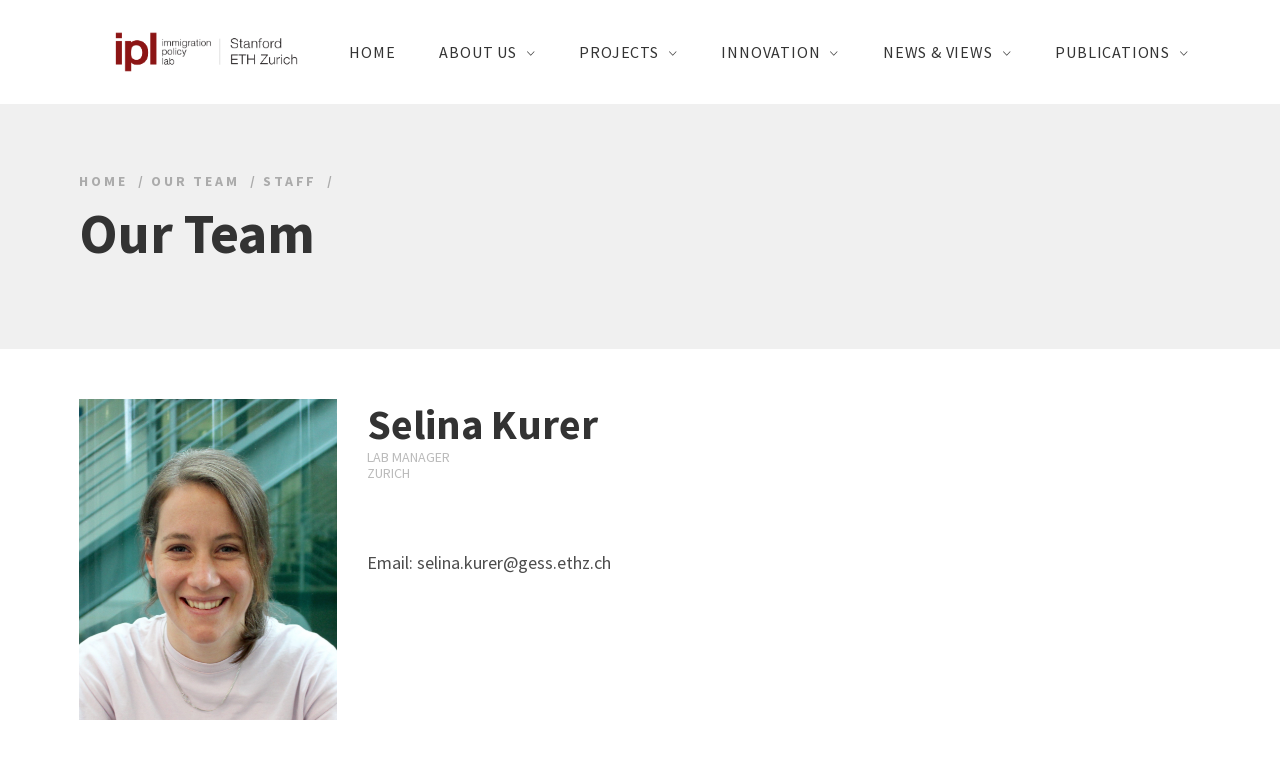

--- FILE ---
content_type: text/html; charset=UTF-8
request_url: https://immigrationlab.org/our-team/selina-kurer/
body_size: 16705
content:
<!DOCTYPE html>
<html lang="en-US">
<head>
    <meta charset="UTF-8">
    <meta name="viewport" content="width=device-width, initial-scale=1"/>
    <link rel="profile" href="http://gmpg.org/xfn/11">
		<meta name='robots' content='index, follow, max-image-preview:large, max-snippet:-1, max-video-preview:-1' />
<meta name="dlm-version" content="4.9.14">
	<!-- This site is optimized with the Yoast SEO plugin v23.1 - https://yoast.com/wordpress/plugins/seo/ -->
	<title>Selina Kurer - Immigration Policy Lab</title>
	<link rel="canonical" href="https://immigrationlab.org/our-team/selina-kurer/" />
	<meta property="og:locale" content="en_US" />
	<meta property="og:type" content="article" />
	<meta property="og:title" content="Selina Kurer - Immigration Policy Lab" />
	<meta property="og:url" content="https://immigrationlab.org/our-team/selina-kurer/" />
	<meta property="og:site_name" content="Immigration Policy Lab" />
	<meta property="article:publisher" content="https://www.facebook.com/Immigration-Policy-Lab-503108653360907/" />
	<meta property="article:modified_time" content="2023-04-04T20:35:58+00:00" />
	<meta property="og:image" content="https://immigrationlab.org/content/uploads/2017/07/Selina-Kurer-e1500583954411.jpg" />
	<meta property="og:image:width" content="2040" />
	<meta property="og:image:height" content="2676" />
	<meta property="og:image:type" content="image/jpeg" />
	<meta name="twitter:card" content="summary_large_image" />
	<meta name="twitter:site" content="@immigrationlab" />
	<script type="application/ld+json" class="yoast-schema-graph">{"@context":"https://schema.org","@graph":[{"@type":"WebPage","@id":"https://immigrationlab.org/our-team/selina-kurer/","url":"https://immigrationlab.org/our-team/selina-kurer/","name":"Selina Kurer - Immigration Policy Lab","isPartOf":{"@id":"https://immigrationlab.org/#website"},"primaryImageOfPage":{"@id":"https://immigrationlab.org/our-team/selina-kurer/#primaryimage"},"image":{"@id":"https://immigrationlab.org/our-team/selina-kurer/#primaryimage"},"thumbnailUrl":"https://immigrationlab.org/content/uploads/2017/07/Selina-Kurer-e1500583954411.jpg","datePublished":"2017-07-06T21:17:15+00:00","dateModified":"2023-04-04T20:35:58+00:00","breadcrumb":{"@id":"https://immigrationlab.org/our-team/selina-kurer/#breadcrumb"},"inLanguage":"en-US","potentialAction":[{"@type":"ReadAction","target":["https://immigrationlab.org/our-team/selina-kurer/"]}]},{"@type":"ImageObject","inLanguage":"en-US","@id":"https://immigrationlab.org/our-team/selina-kurer/#primaryimage","url":"https://immigrationlab.org/content/uploads/2017/07/Selina-Kurer-e1500583954411.jpg","contentUrl":"https://immigrationlab.org/content/uploads/2017/07/Selina-Kurer-e1500583954411.jpg","width":2040,"height":2676,"caption":"Selina Kurer"},{"@type":"BreadcrumbList","@id":"https://immigrationlab.org/our-team/selina-kurer/#breadcrumb","itemListElement":[{"@type":"ListItem","position":1,"name":"Home","item":"https://immigrationlab.org/"},{"@type":"ListItem","position":2,"name":"Our Team","item":"https://immigrationlab.org/our-team/"},{"@type":"ListItem","position":3,"name":"Selina Kurer"}]},{"@type":"WebSite","@id":"https://immigrationlab.org/#website","url":"https://immigrationlab.org/","name":"Immigration Policy Lab","description":"","potentialAction":[{"@type":"SearchAction","target":{"@type":"EntryPoint","urlTemplate":"https://immigrationlab.org/?s={search_term_string}"},"query-input":"required name=search_term_string"}],"inLanguage":"en-US"}]}</script>
	<!-- / Yoast SEO plugin. -->


<link rel='dns-prefetch' href='//a.omappapi.com' />
<link rel='dns-prefetch' href='//use.fontawesome.com' />
<link rel='dns-prefetch' href='//fonts.googleapis.com' />
<link href='https://fonts.gstatic.com' crossorigin rel='preconnect' />
<link rel="alternate" type="application/rss+xml" title="Immigration Policy Lab &raquo; Feed" href="https://immigrationlab.org/feed/" />
<link rel="alternate" type="application/rss+xml" title="Immigration Policy Lab &raquo; Comments Feed" href="https://immigrationlab.org/comments/feed/" />
<script type="text/javascript">
/* <![CDATA[ */
window._wpemojiSettings = {"baseUrl":"https:\/\/s.w.org\/images\/core\/emoji\/15.0.3\/72x72\/","ext":".png","svgUrl":"https:\/\/s.w.org\/images\/core\/emoji\/15.0.3\/svg\/","svgExt":".svg","source":{"concatemoji":"https:\/\/immigrationlab.org\/WPCore\/wp-includes\/js\/wp-emoji-release.min.js?ver=6.5.7"}};
/*! This file is auto-generated */
!function(i,n){var o,s,e;function c(e){try{var t={supportTests:e,timestamp:(new Date).valueOf()};sessionStorage.setItem(o,JSON.stringify(t))}catch(e){}}function p(e,t,n){e.clearRect(0,0,e.canvas.width,e.canvas.height),e.fillText(t,0,0);var t=new Uint32Array(e.getImageData(0,0,e.canvas.width,e.canvas.height).data),r=(e.clearRect(0,0,e.canvas.width,e.canvas.height),e.fillText(n,0,0),new Uint32Array(e.getImageData(0,0,e.canvas.width,e.canvas.height).data));return t.every(function(e,t){return e===r[t]})}function u(e,t,n){switch(t){case"flag":return n(e,"\ud83c\udff3\ufe0f\u200d\u26a7\ufe0f","\ud83c\udff3\ufe0f\u200b\u26a7\ufe0f")?!1:!n(e,"\ud83c\uddfa\ud83c\uddf3","\ud83c\uddfa\u200b\ud83c\uddf3")&&!n(e,"\ud83c\udff4\udb40\udc67\udb40\udc62\udb40\udc65\udb40\udc6e\udb40\udc67\udb40\udc7f","\ud83c\udff4\u200b\udb40\udc67\u200b\udb40\udc62\u200b\udb40\udc65\u200b\udb40\udc6e\u200b\udb40\udc67\u200b\udb40\udc7f");case"emoji":return!n(e,"\ud83d\udc26\u200d\u2b1b","\ud83d\udc26\u200b\u2b1b")}return!1}function f(e,t,n){var r="undefined"!=typeof WorkerGlobalScope&&self instanceof WorkerGlobalScope?new OffscreenCanvas(300,150):i.createElement("canvas"),a=r.getContext("2d",{willReadFrequently:!0}),o=(a.textBaseline="top",a.font="600 32px Arial",{});return e.forEach(function(e){o[e]=t(a,e,n)}),o}function t(e){var t=i.createElement("script");t.src=e,t.defer=!0,i.head.appendChild(t)}"undefined"!=typeof Promise&&(o="wpEmojiSettingsSupports",s=["flag","emoji"],n.supports={everything:!0,everythingExceptFlag:!0},e=new Promise(function(e){i.addEventListener("DOMContentLoaded",e,{once:!0})}),new Promise(function(t){var n=function(){try{var e=JSON.parse(sessionStorage.getItem(o));if("object"==typeof e&&"number"==typeof e.timestamp&&(new Date).valueOf()<e.timestamp+604800&&"object"==typeof e.supportTests)return e.supportTests}catch(e){}return null}();if(!n){if("undefined"!=typeof Worker&&"undefined"!=typeof OffscreenCanvas&&"undefined"!=typeof URL&&URL.createObjectURL&&"undefined"!=typeof Blob)try{var e="postMessage("+f.toString()+"("+[JSON.stringify(s),u.toString(),p.toString()].join(",")+"));",r=new Blob([e],{type:"text/javascript"}),a=new Worker(URL.createObjectURL(r),{name:"wpTestEmojiSupports"});return void(a.onmessage=function(e){c(n=e.data),a.terminate(),t(n)})}catch(e){}c(n=f(s,u,p))}t(n)}).then(function(e){for(var t in e)n.supports[t]=e[t],n.supports.everything=n.supports.everything&&n.supports[t],"flag"!==t&&(n.supports.everythingExceptFlag=n.supports.everythingExceptFlag&&n.supports[t]);n.supports.everythingExceptFlag=n.supports.everythingExceptFlag&&!n.supports.flag,n.DOMReady=!1,n.readyCallback=function(){n.DOMReady=!0}}).then(function(){return e}).then(function(){var e;n.supports.everything||(n.readyCallback(),(e=n.source||{}).concatemoji?t(e.concatemoji):e.wpemoji&&e.twemoji&&(t(e.twemoji),t(e.wpemoji)))}))}((window,document),window._wpemojiSettings);
/* ]]> */
</script>
<style id='wp-emoji-styles-inline-css' type='text/css'>

	img.wp-smiley, img.emoji {
		display: inline !important;
		border: none !important;
		box-shadow: none !important;
		height: 1em !important;
		width: 1em !important;
		margin: 0 0.07em !important;
		vertical-align: -0.1em !important;
		background: none !important;
		padding: 0 !important;
	}
</style>
<link rel='stylesheet' id='wp-block-library-css' href='https://immigrationlab.org/WPCore/wp-includes/css/dist/block-library/style.min.css?ver=6.5.7' type='text/css' media='all' />
<style id='wp-block-library-theme-inline-css' type='text/css'>
.wp-block-audio figcaption{color:#555;font-size:13px;text-align:center}.is-dark-theme .wp-block-audio figcaption{color:#ffffffa6}.wp-block-audio{margin:0 0 1em}.wp-block-code{border:1px solid #ccc;border-radius:4px;font-family:Menlo,Consolas,monaco,monospace;padding:.8em 1em}.wp-block-embed figcaption{color:#555;font-size:13px;text-align:center}.is-dark-theme .wp-block-embed figcaption{color:#ffffffa6}.wp-block-embed{margin:0 0 1em}.blocks-gallery-caption{color:#555;font-size:13px;text-align:center}.is-dark-theme .blocks-gallery-caption{color:#ffffffa6}.wp-block-image figcaption{color:#555;font-size:13px;text-align:center}.is-dark-theme .wp-block-image figcaption{color:#ffffffa6}.wp-block-image{margin:0 0 1em}.wp-block-pullquote{border-bottom:4px solid;border-top:4px solid;color:currentColor;margin-bottom:1.75em}.wp-block-pullquote cite,.wp-block-pullquote footer,.wp-block-pullquote__citation{color:currentColor;font-size:.8125em;font-style:normal;text-transform:uppercase}.wp-block-quote{border-left:.25em solid;margin:0 0 1.75em;padding-left:1em}.wp-block-quote cite,.wp-block-quote footer{color:currentColor;font-size:.8125em;font-style:normal;position:relative}.wp-block-quote.has-text-align-right{border-left:none;border-right:.25em solid;padding-left:0;padding-right:1em}.wp-block-quote.has-text-align-center{border:none;padding-left:0}.wp-block-quote.is-large,.wp-block-quote.is-style-large,.wp-block-quote.is-style-plain{border:none}.wp-block-search .wp-block-search__label{font-weight:700}.wp-block-search__button{border:1px solid #ccc;padding:.375em .625em}:where(.wp-block-group.has-background){padding:1.25em 2.375em}.wp-block-separator.has-css-opacity{opacity:.4}.wp-block-separator{border:none;border-bottom:2px solid;margin-left:auto;margin-right:auto}.wp-block-separator.has-alpha-channel-opacity{opacity:1}.wp-block-separator:not(.is-style-wide):not(.is-style-dots){width:100px}.wp-block-separator.has-background:not(.is-style-dots){border-bottom:none;height:1px}.wp-block-separator.has-background:not(.is-style-wide):not(.is-style-dots){height:2px}.wp-block-table{margin:0 0 1em}.wp-block-table td,.wp-block-table th{word-break:normal}.wp-block-table figcaption{color:#555;font-size:13px;text-align:center}.is-dark-theme .wp-block-table figcaption{color:#ffffffa6}.wp-block-video figcaption{color:#555;font-size:13px;text-align:center}.is-dark-theme .wp-block-video figcaption{color:#ffffffa6}.wp-block-video{margin:0 0 1em}.wp-block-template-part.has-background{margin-bottom:0;margin-top:0;padding:1.25em 2.375em}
</style>
<style id='pdfemb-pdf-embedder-viewer-style-inline-css' type='text/css'>
.wp-block-pdfemb-pdf-embedder-viewer{max-width:none}

</style>
<style id='classic-theme-styles-inline-css' type='text/css'>
/*! This file is auto-generated */
.wp-block-button__link{color:#fff;background-color:#32373c;border-radius:9999px;box-shadow:none;text-decoration:none;padding:calc(.667em + 2px) calc(1.333em + 2px);font-size:1.125em}.wp-block-file__button{background:#32373c;color:#fff;text-decoration:none}
</style>
<style id='global-styles-inline-css' type='text/css'>
body{--wp--preset--color--black: #000000;--wp--preset--color--cyan-bluish-gray: #abb8c3;--wp--preset--color--white: #ffffff;--wp--preset--color--pale-pink: #f78da7;--wp--preset--color--vivid-red: #cf2e2e;--wp--preset--color--luminous-vivid-orange: #ff6900;--wp--preset--color--luminous-vivid-amber: #fcb900;--wp--preset--color--light-green-cyan: #7bdcb5;--wp--preset--color--vivid-green-cyan: #00d084;--wp--preset--color--pale-cyan-blue: #8ed1fc;--wp--preset--color--vivid-cyan-blue: #0693e3;--wp--preset--color--vivid-purple: #9b51e0;--wp--preset--gradient--vivid-cyan-blue-to-vivid-purple: linear-gradient(135deg,rgba(6,147,227,1) 0%,rgb(155,81,224) 100%);--wp--preset--gradient--light-green-cyan-to-vivid-green-cyan: linear-gradient(135deg,rgb(122,220,180) 0%,rgb(0,208,130) 100%);--wp--preset--gradient--luminous-vivid-amber-to-luminous-vivid-orange: linear-gradient(135deg,rgba(252,185,0,1) 0%,rgba(255,105,0,1) 100%);--wp--preset--gradient--luminous-vivid-orange-to-vivid-red: linear-gradient(135deg,rgba(255,105,0,1) 0%,rgb(207,46,46) 100%);--wp--preset--gradient--very-light-gray-to-cyan-bluish-gray: linear-gradient(135deg,rgb(238,238,238) 0%,rgb(169,184,195) 100%);--wp--preset--gradient--cool-to-warm-spectrum: linear-gradient(135deg,rgb(74,234,220) 0%,rgb(151,120,209) 20%,rgb(207,42,186) 40%,rgb(238,44,130) 60%,rgb(251,105,98) 80%,rgb(254,248,76) 100%);--wp--preset--gradient--blush-light-purple: linear-gradient(135deg,rgb(255,206,236) 0%,rgb(152,150,240) 100%);--wp--preset--gradient--blush-bordeaux: linear-gradient(135deg,rgb(254,205,165) 0%,rgb(254,45,45) 50%,rgb(107,0,62) 100%);--wp--preset--gradient--luminous-dusk: linear-gradient(135deg,rgb(255,203,112) 0%,rgb(199,81,192) 50%,rgb(65,88,208) 100%);--wp--preset--gradient--pale-ocean: linear-gradient(135deg,rgb(255,245,203) 0%,rgb(182,227,212) 50%,rgb(51,167,181) 100%);--wp--preset--gradient--electric-grass: linear-gradient(135deg,rgb(202,248,128) 0%,rgb(113,206,126) 100%);--wp--preset--gradient--midnight: linear-gradient(135deg,rgb(2,3,129) 0%,rgb(40,116,252) 100%);--wp--preset--font-size--small: 13px;--wp--preset--font-size--medium: 20px;--wp--preset--font-size--large: 36px;--wp--preset--font-size--x-large: 42px;--wp--preset--spacing--20: 0.44rem;--wp--preset--spacing--30: 0.67rem;--wp--preset--spacing--40: 1rem;--wp--preset--spacing--50: 1.5rem;--wp--preset--spacing--60: 2.25rem;--wp--preset--spacing--70: 3.38rem;--wp--preset--spacing--80: 5.06rem;--wp--preset--shadow--natural: 6px 6px 9px rgba(0, 0, 0, 0.2);--wp--preset--shadow--deep: 12px 12px 50px rgba(0, 0, 0, 0.4);--wp--preset--shadow--sharp: 6px 6px 0px rgba(0, 0, 0, 0.2);--wp--preset--shadow--outlined: 6px 6px 0px -3px rgba(255, 255, 255, 1), 6px 6px rgba(0, 0, 0, 1);--wp--preset--shadow--crisp: 6px 6px 0px rgba(0, 0, 0, 1);}:where(.is-layout-flex){gap: 0.5em;}:where(.is-layout-grid){gap: 0.5em;}body .is-layout-flex{display: flex;}body .is-layout-flex{flex-wrap: wrap;align-items: center;}body .is-layout-flex > *{margin: 0;}body .is-layout-grid{display: grid;}body .is-layout-grid > *{margin: 0;}:where(.wp-block-columns.is-layout-flex){gap: 2em;}:where(.wp-block-columns.is-layout-grid){gap: 2em;}:where(.wp-block-post-template.is-layout-flex){gap: 1.25em;}:where(.wp-block-post-template.is-layout-grid){gap: 1.25em;}.has-black-color{color: var(--wp--preset--color--black) !important;}.has-cyan-bluish-gray-color{color: var(--wp--preset--color--cyan-bluish-gray) !important;}.has-white-color{color: var(--wp--preset--color--white) !important;}.has-pale-pink-color{color: var(--wp--preset--color--pale-pink) !important;}.has-vivid-red-color{color: var(--wp--preset--color--vivid-red) !important;}.has-luminous-vivid-orange-color{color: var(--wp--preset--color--luminous-vivid-orange) !important;}.has-luminous-vivid-amber-color{color: var(--wp--preset--color--luminous-vivid-amber) !important;}.has-light-green-cyan-color{color: var(--wp--preset--color--light-green-cyan) !important;}.has-vivid-green-cyan-color{color: var(--wp--preset--color--vivid-green-cyan) !important;}.has-pale-cyan-blue-color{color: var(--wp--preset--color--pale-cyan-blue) !important;}.has-vivid-cyan-blue-color{color: var(--wp--preset--color--vivid-cyan-blue) !important;}.has-vivid-purple-color{color: var(--wp--preset--color--vivid-purple) !important;}.has-black-background-color{background-color: var(--wp--preset--color--black) !important;}.has-cyan-bluish-gray-background-color{background-color: var(--wp--preset--color--cyan-bluish-gray) !important;}.has-white-background-color{background-color: var(--wp--preset--color--white) !important;}.has-pale-pink-background-color{background-color: var(--wp--preset--color--pale-pink) !important;}.has-vivid-red-background-color{background-color: var(--wp--preset--color--vivid-red) !important;}.has-luminous-vivid-orange-background-color{background-color: var(--wp--preset--color--luminous-vivid-orange) !important;}.has-luminous-vivid-amber-background-color{background-color: var(--wp--preset--color--luminous-vivid-amber) !important;}.has-light-green-cyan-background-color{background-color: var(--wp--preset--color--light-green-cyan) !important;}.has-vivid-green-cyan-background-color{background-color: var(--wp--preset--color--vivid-green-cyan) !important;}.has-pale-cyan-blue-background-color{background-color: var(--wp--preset--color--pale-cyan-blue) !important;}.has-vivid-cyan-blue-background-color{background-color: var(--wp--preset--color--vivid-cyan-blue) !important;}.has-vivid-purple-background-color{background-color: var(--wp--preset--color--vivid-purple) !important;}.has-black-border-color{border-color: var(--wp--preset--color--black) !important;}.has-cyan-bluish-gray-border-color{border-color: var(--wp--preset--color--cyan-bluish-gray) !important;}.has-white-border-color{border-color: var(--wp--preset--color--white) !important;}.has-pale-pink-border-color{border-color: var(--wp--preset--color--pale-pink) !important;}.has-vivid-red-border-color{border-color: var(--wp--preset--color--vivid-red) !important;}.has-luminous-vivid-orange-border-color{border-color: var(--wp--preset--color--luminous-vivid-orange) !important;}.has-luminous-vivid-amber-border-color{border-color: var(--wp--preset--color--luminous-vivid-amber) !important;}.has-light-green-cyan-border-color{border-color: var(--wp--preset--color--light-green-cyan) !important;}.has-vivid-green-cyan-border-color{border-color: var(--wp--preset--color--vivid-green-cyan) !important;}.has-pale-cyan-blue-border-color{border-color: var(--wp--preset--color--pale-cyan-blue) !important;}.has-vivid-cyan-blue-border-color{border-color: var(--wp--preset--color--vivid-cyan-blue) !important;}.has-vivid-purple-border-color{border-color: var(--wp--preset--color--vivid-purple) !important;}.has-vivid-cyan-blue-to-vivid-purple-gradient-background{background: var(--wp--preset--gradient--vivid-cyan-blue-to-vivid-purple) !important;}.has-light-green-cyan-to-vivid-green-cyan-gradient-background{background: var(--wp--preset--gradient--light-green-cyan-to-vivid-green-cyan) !important;}.has-luminous-vivid-amber-to-luminous-vivid-orange-gradient-background{background: var(--wp--preset--gradient--luminous-vivid-amber-to-luminous-vivid-orange) !important;}.has-luminous-vivid-orange-to-vivid-red-gradient-background{background: var(--wp--preset--gradient--luminous-vivid-orange-to-vivid-red) !important;}.has-very-light-gray-to-cyan-bluish-gray-gradient-background{background: var(--wp--preset--gradient--very-light-gray-to-cyan-bluish-gray) !important;}.has-cool-to-warm-spectrum-gradient-background{background: var(--wp--preset--gradient--cool-to-warm-spectrum) !important;}.has-blush-light-purple-gradient-background{background: var(--wp--preset--gradient--blush-light-purple) !important;}.has-blush-bordeaux-gradient-background{background: var(--wp--preset--gradient--blush-bordeaux) !important;}.has-luminous-dusk-gradient-background{background: var(--wp--preset--gradient--luminous-dusk) !important;}.has-pale-ocean-gradient-background{background: var(--wp--preset--gradient--pale-ocean) !important;}.has-electric-grass-gradient-background{background: var(--wp--preset--gradient--electric-grass) !important;}.has-midnight-gradient-background{background: var(--wp--preset--gradient--midnight) !important;}.has-small-font-size{font-size: var(--wp--preset--font-size--small) !important;}.has-medium-font-size{font-size: var(--wp--preset--font-size--medium) !important;}.has-large-font-size{font-size: var(--wp--preset--font-size--large) !important;}.has-x-large-font-size{font-size: var(--wp--preset--font-size--x-large) !important;}
.wp-block-navigation a:where(:not(.wp-element-button)){color: inherit;}
:where(.wp-block-post-template.is-layout-flex){gap: 1.25em;}:where(.wp-block-post-template.is-layout-grid){gap: 1.25em;}
:where(.wp-block-columns.is-layout-flex){gap: 2em;}:where(.wp-block-columns.is-layout-grid){gap: 2em;}
.wp-block-pullquote{font-size: 1.5em;line-height: 1.6;}
</style>
<link rel='stylesheet' id='contact-form-7-css' href='https://immigrationlab.org/content/plugins/contact-form-7/includes/css/styles.css?ver=5.9.8' type='text/css' media='all' />
<link rel='stylesheet' id='email-before-download-css' href='https://immigrationlab.org/content/plugins/email-before-download/public/css/email-before-download-public.css?ver=6.9.8' type='text/css' media='all' />
<link rel='stylesheet' id='ionicons-css' href='https://immigrationlab.org/content/themes/tm-9studio/assets/libs/ionicons/css/ionicons.css?ver=6.5.7' type='text/css' media='all' />
<link rel='stylesheet' id='odometer-theme-minimal-css' href='https://immigrationlab.org/content/themes/tm-9studio/assets/libs/odometer/odometer-theme-minimal.css?ver=6.5.7' type='text/css' media='all' />
<link rel='stylesheet' id='slick-css' href='https://immigrationlab.org/content/themes/tm-9studio/assets/libs/slick/slick.css?ver=6.5.7' type='text/css' media='all' />
<link rel='stylesheet' id='lightgallery-css' href='https://immigrationlab.org/content/themes/tm-9studio/assets/libs/lightgallery/css/lightgallery.min.css?ver=6.5.7' type='text/css' media='all' />
<link rel='stylesheet' id='onepage-scroll-css' href='https://immigrationlab.org/content/themes/tm-9studio/assets/libs/onepage-scroll/onepage-scroll.css?ver=6.5.7' type='text/css' media='all' />
<link rel='stylesheet' id='featherlight-css' href='https://immigrationlab.org/content/themes/tm-9studio/assets/libs/featherlight/featherlight.min.css?ver=6.5.7' type='text/css' media='all' />
<link rel='stylesheet' id='9studio-font-css' href='https://immigrationlab.org/content/themes/tm-9studio/assets/libs/9studio/9studio.css?ver=6.5.7' type='text/css' media='all' />
<link rel='stylesheet' id='justified-gallery-css' href='https://immigrationlab.org/content/themes/tm-9studio/assets/libs/justified-gallery/justifiedGallery.css?ver=6.5.7' type='text/css' media='all' />
<link rel='stylesheet' id='font-awesome-official-css' href='https://use.fontawesome.com/releases/v6.6.0/css/all.css' type='text/css' media='all' integrity="sha384-h/hnnw1Bi4nbpD6kE7nYfCXzovi622sY5WBxww8ARKwpdLj5kUWjRuyiXaD1U2JT" crossorigin="anonymous" />
<link rel='stylesheet' id='js_composer_front-css' href='https://immigrationlab.org/content/plugins/js_composer/assets/css/js_composer.min.css?ver=7.7.2' type='text/css' media='all' />
<link rel='stylesheet' id='parent-theme-style-css' href='https://immigrationlab.org/content/themes/tm-9studio-child/uneets/parent-theme-css/style.css?1_0_1&#038;ver=1.0.1' type='text/css' media='all' />
<link rel='stylesheet' id='google-montserrat-font-css' href='https://fonts.googleapis.com/css2?family=Montserrat%3Awght%40300%3B400%3B500%3B600%3B700&#038;display=swap&#038;ver=6.5.7' type='text/css' media='all' />
<link rel='stylesheet' id='uneets-libs-style-css' href='https://immigrationlab.org/content/themes/tm-9studio-child/uneets/dist/css/libs.css?1_0_1&#038;ver=1.0.1' type='text/css' media='all' />
<link rel='stylesheet' id='uneets-style-css' href='https://immigrationlab.org/content/themes/tm-9studio-child/uneets/dist/css/styles.min.css?1_0_1&#038;ver=1.0.1' type='text/css' media='all' />
<link rel='stylesheet' id='font-awesome-official-v4shim-css' href='https://use.fontawesome.com/releases/v6.6.0/css/v4-shims.css' type='text/css' media='all' integrity="sha384-Heamg4F/EELwbmnBJapxaWTkcdX/DCrJpYgSshI5BkI7xghn3RvDcpG+1xUJt/7K" crossorigin="anonymous" />
<script type="text/javascript" src="https://immigrationlab.org/WPCore/wp-includes/js/jquery/jquery.min.js?ver=3.7.1" id="jquery-core-js"></script>
<script type="text/javascript" src="https://immigrationlab.org/WPCore/wp-includes/js/jquery/jquery-migrate.min.js?ver=3.4.1" id="jquery-migrate-js"></script>
<script type="text/javascript" src="https://immigrationlab.org/content/themes/tm-9studio-child/uneets/dist/js/libs.js?ver=1.0" id="uneets-libs-js"></script>
<script></script><link rel="https://api.w.org/" href="https://immigrationlab.org/wp-json/" /><link rel="EditURI" type="application/rsd+xml" title="RSD" href="https://immigrationlab.org/WPCore/xmlrpc.php?rsd" />
<meta name="generator" content="WordPress 6.5.7" />
<link rel='shortlink' href='https://immigrationlab.org/?p=288' />
<link rel="alternate" type="application/json+oembed" href="https://immigrationlab.org/wp-json/oembed/1.0/embed?url=https%3A%2F%2Fimmigrationlab.org%2Four-team%2Fselina-kurer%2F" />
<link rel="alternate" type="text/xml+oembed" href="https://immigrationlab.org/wp-json/oembed/1.0/embed?url=https%3A%2F%2Fimmigrationlab.org%2Four-team%2Fselina-kurer%2F&#038;format=xml" />
                    <!-- Tracking code generated with Simple Universal Google Analytics plugin v1.0.5 -->
                    <script>
                    (function(i,s,o,g,r,a,m){i['GoogleAnalyticsObject']=r;i[r]=i[r]||function(){
                    (i[r].q=i[r].q||[]).push(arguments)},i[r].l=1*new Date();a=s.createElement(o),
                    m=s.getElementsByTagName(o)[0];a.async=1;a.src=g;m.parentNode.insertBefore(a,m)
                    })(window,document,'script','//www.google-analytics.com/analytics.js','ga');

                    ga('create', 'UA-103507259-1', 'auto');
                    ga('send', 'pageview');

                    </script>
                    <!-- / Simple Universal Google Analytics plugin -->    <link rel="shortcut icon" href="https://immigrationlab.org/content/themes/tm-9studio-child/favicon.ico" />
    <link rel="apple-touch-icon" href="https://immigrationlab.org/content/themes/tm-9studio-child/apple-icon.png">
    <link rel="apple-touch-icon" sizes="57x57" href="https://immigrationlab.org/content/themes/tm-9studio-child/apple-icon-57x57.png">
    <link rel="apple-touch-icon" sizes="60x60" href="https://immigrationlab.org/content/themes/tm-9studio-child/apple-icon-60x60.png">
    <link rel="apple-touch-icon" sizes="72x72" href="https://immigrationlab.org/content/themes/tm-9studio-child/apple-icon-72x72.png">
    <link rel="apple-touch-icon" sizes="76x76" href="https://immigrationlab.org/content/themes/tm-9studio-child/apple-icon-76x76.png">
    <link rel="apple-touch-icon" sizes="114x114" href="https://immigrationlab.org/content/themes/tm-9studio-child/apple-icon-114x114.png">
    <link rel="apple-touch-icon" sizes="120x120" href="https://immigrationlab.org/content/themes/tm-9studio-child/apple-icon-120x120.png">
    <link rel="apple-touch-icon" sizes="144x144" href="https://immigrationlab.org/content/themes/tm-9studio-child/apple-icon-144x144.png">
    <link rel="apple-touch-icon" sizes="152x152" href="https://immigrationlab.org/content/themes/tm-9studio-child/apple-icon-152x152.png">
    <link rel="apple-touch-icon" sizes="180x180" href="https://immigrationlab.org/content/themes/tm-9studio-child/apple-icon-180x180.png">
    <link rel="icon" type="image/png" sizes="192x192" href="https://immigrationlab.org/content/themes/tm-9studio-child/android-icon-192x192.png">
    <link rel="icon" type="image/png" href="https://immigrationlab.org/content/themes/tm-9studio-child/favicon-96x96.png" sizes="96x96">
    <link rel="icon" type="image/png" href="https://immigrationlab.org/content/themes/tm-9studio-child/favicon-16x16.png" sizes="16x16">
    <link rel="icon" type="image/png" href="https://immigrationlab.org/content/themes/tm-9studio-child/favicon-32x32.png" sizes="32x32">
    <meta name="msapplication-TileColor" content="#ffffff">
    <meta name="msapplication-TileImage" content="https://immigrationlab.org/content/themes/tm-9studio-child/ms-icon-144x144.png">
<meta name="generator" content="Powered by WPBakery Page Builder - drag and drop page builder for WordPress."/>
<meta name="generator" content="Powered by Slider Revolution 6.7.14 - responsive, Mobile-Friendly Slider Plugin for WordPress with comfortable drag and drop interface." />
<script>function setREVStartSize(e){
			//window.requestAnimationFrame(function() {
				window.RSIW = window.RSIW===undefined ? window.innerWidth : window.RSIW;
				window.RSIH = window.RSIH===undefined ? window.innerHeight : window.RSIH;
				try {
					var pw = document.getElementById(e.c).parentNode.offsetWidth,
						newh;
					pw = pw===0 || isNaN(pw) || (e.l=="fullwidth" || e.layout=="fullwidth") ? window.RSIW : pw;
					e.tabw = e.tabw===undefined ? 0 : parseInt(e.tabw);
					e.thumbw = e.thumbw===undefined ? 0 : parseInt(e.thumbw);
					e.tabh = e.tabh===undefined ? 0 : parseInt(e.tabh);
					e.thumbh = e.thumbh===undefined ? 0 : parseInt(e.thumbh);
					e.tabhide = e.tabhide===undefined ? 0 : parseInt(e.tabhide);
					e.thumbhide = e.thumbhide===undefined ? 0 : parseInt(e.thumbhide);
					e.mh = e.mh===undefined || e.mh=="" || e.mh==="auto" ? 0 : parseInt(e.mh,0);
					if(e.layout==="fullscreen" || e.l==="fullscreen")
						newh = Math.max(e.mh,window.RSIH);
					else{
						e.gw = Array.isArray(e.gw) ? e.gw : [e.gw];
						for (var i in e.rl) if (e.gw[i]===undefined || e.gw[i]===0) e.gw[i] = e.gw[i-1];
						e.gh = e.el===undefined || e.el==="" || (Array.isArray(e.el) && e.el.length==0)? e.gh : e.el;
						e.gh = Array.isArray(e.gh) ? e.gh : [e.gh];
						for (var i in e.rl) if (e.gh[i]===undefined || e.gh[i]===0) e.gh[i] = e.gh[i-1];
											
						var nl = new Array(e.rl.length),
							ix = 0,
							sl;
						e.tabw = e.tabhide>=pw ? 0 : e.tabw;
						e.thumbw = e.thumbhide>=pw ? 0 : e.thumbw;
						e.tabh = e.tabhide>=pw ? 0 : e.tabh;
						e.thumbh = e.thumbhide>=pw ? 0 : e.thumbh;
						for (var i in e.rl) nl[i] = e.rl[i]<window.RSIW ? 0 : e.rl[i];
						sl = nl[0];
						for (var i in nl) if (sl>nl[i] && nl[i]>0) { sl = nl[i]; ix=i;}
						var m = pw>(e.gw[ix]+e.tabw+e.thumbw) ? 1 : (pw-(e.tabw+e.thumbw)) / (e.gw[ix]);
						newh =  (e.gh[ix] * m) + (e.tabh + e.thumbh);
					}
					var el = document.getElementById(e.c);
					if (el!==null && el) el.style.height = newh+"px";
					el = document.getElementById(e.c+"_wrapper");
					if (el!==null && el) {
						el.style.height = newh+"px";
						el.style.display = "block";
					}
				} catch(e){
					console.log("Failure at Presize of Slider:" + e)
				}
			//});
		  };</script>
		<style type="text/css" id="wp-custom-css">
			#slider-1-slide-1-layer-14, #slider-1-slide-1-layer-15, #slider-1-slide-1-layer-16 {
	display:none!important;
}		</style>
		<style id="kirki-inline-styles">.page-title .title, .page-title-style{font-family:Source Sans Pro;font-size:56px;font-weight:700;letter-spacing:0px;line-height:1;color:#333333;}.page-title{padding-top:70px;padding-bottom:73px;background-color:#F0F0F0;}.copyright .copyright-container{padding-top:40px;padding-bottom:40px;}.copyright{margin-top:0px;margin-bottom:0px;}.copyright-left{font-size:14px;}.header .menu{font-family:Source Sans Pro;font-weight:400;letter-spacing:0.05em;line-height:1.5;font-size:16px;}.header .menu .sub-menu{font-size:16px;}#menu .menu__container > li > a{padding-top:40px;padding-bottom:40px;padding-left:20px;padding-right:20px;}.menu a{color:#333333;}.menu a:hover{color:#801414;}.footer{padding-top:61px;padding-bottom:41px;margin-top:0px;margin-bottom:0px;font-size:15px;}.header > .wrapper{padding-top:0px;padding-bottom:0px;}.header{margin-top:0px;margin-bottom:0px;background-color:rgba(255, 255, 255, 0);}.insight-button.style01 a:hover,.insight-separator--icon i,.insight-title .insight-title--subtitle,.icon-boxes--icon,.insight-about2 .link,.insight-process--step--icon,.blog-list-style .entry-more a:hover,.footer.style01 .widget ul li a:hover, .footer.style02 .widget ul li a:hover,.copyright .copyright-right ul li a:hover,.insight-icon,.insight-accordion .item .title .icon i,blog.grid .blog-grid-style .entry-more a:hover,.insight-about--carousel a span,.insight-blog.grid_has_padding .blog-grid-style .entry-more a:hover,.insight-about3 .row-bottom .about3-quote span,.insight-about3 .row-bottom .about3-quote span,.insight-about3 .about3-title h1, .insight-about3 .about3-title .sub-title,.insight-our-services .icon,#menu .menu__container .sub-menu li.menu-item-has-children:hover:after, #menu .menu__container .children li.menu-item-has-children:hover:after, #menu .menu__container > ul .sub-menu li.menu-item-has-children:hover:after, #menu .menu__container > ul .children li.menu-item-has-children:hover:after,.insight-our-services .more,#menu .menu__container .sub-menu li a:hover, #menu .menu__container .children li a:hover, #menu .menu__container > ul .sub-menu li a:hover, #menu .menu__container > ul .children li a:hover,#right-slideout .widget.insight-core-bmw ul li a:hover, #right-slideout .widget.widget_nav_menu ul li a:hover,.insight-gallery .insight-gallery-image .desc-wrap .icon,.blog-grid .blog-grid-style .entry-more a:hover,#menu .menu__container li.current-menu-item > a, #menu .menu__container li.current-menu-ancestor > a, #menu .menu__container li.current-menu-parent > a, #menu .menu__container > ul li.current-menu-item > a, #menu .menu__container > ul li.current-menu-ancestor > a, #menu .menu__container > ul li.current-menu-parent > a,.mobile-menu > ul.menu li a:hover,input[type="submit"]:hover,.breadcrumbs ul li a:hover,.post-quote blockquote .fa-quote-left, .post-quote blockquote .fa-quote-right,.single .content .content-area .entry-footer .tags a:hover,.single .content .comments-area .comment-list li article .reply a:hover,.single .content .entry-nav .left:hover i, .single .content .entry-nav .right:hover i,.newsletter-style01 form input[type="submit"]:hover,.blog-grid .blog-grid-style .entry-more a:hover, .insight-blog.grid .blog-grid-style .entry-more a:hover, .insight-blog.grid_has_padding .blog-grid-style .entry-more a:hover,button:hover, .insight-btn:hover, body.page .comments-area .comment-form input[type="submit"]:hover, .single .content .comments-area .comment-form input[type="submit"]:hover, input[type="button"]:hover, input[type="reset"]:hover, input[type="submit"]:hover,.insight-video .title1,.dark-style .menu a:hover, .header-social a:hover,.blog-grid .blog-grid-style .entry-more a:hover, .insight-blog.grid .blog-grid-style .entry-more a:hover, .insight-blog.grid_has_padding .blog-grid-style .entry-more a:hover,.insight-pagination a.current, .insight-pagination span.current, .insight-pagination span:hover,a:hover .entry-title,.insight-project-featured .info .more a,.insight-button.style04 a,.icon-boxes.icon_on_top .icon-boxes--link a,.insight-blog-carousel.style02 .blog-item .blog-item-inner .blog-info .blog-info-title:hover,.insight-blog-carousel.style02 .blog-item .blog-item-inner .blog-info .blog-info-meta .meta > span.view:before,.insight-blog-carousel.style02 .blog-item .blog-item-inner .blog-info .blog-info-meta .meta > span.like a:before,.open-right-content ul li a:hover,.insight-project-filter .insight-filter ul li a.active,.insight-project-filter .insight-filter ul li a:hover,.project-grid-style .project-grid-item .project-grid-item-inner .info .meta > span.view:before,.project-grid-style .project-grid-item .project-grid-item-inner .info .meta > span.comment:before,.project-grid-style .project-grid-item .project-grid-item-inner .info .category a:hover,.insight-hire-box.style01 .title,.insight-hire-box.style01 .link a,.insight-home-blog .blog-wrap:hover .col-text .title,.insight-home-blog .blog-wrap .meta > span.view:before,.insight-home-blog .blog-wrap .meta > span.comment:before,.footer.style02 .widget ul li a:hover:before,.copyright.style02 .copyright-left span,.insight-home-blog .blog-wrap:hover .col-quote .text .title,.icon-boxes.icon_on_top_2 .icon-boxes--icon,.icon-boxes.icon_on_top_2 .icon-boxes--link a,.insight-project-masonry .insight-filter ul li a:hover,.insight-project-masonry .insight-filter ul li a.active,.insight-project-masonry .insight-filter-items .insight-filter-item .item-inner .thumb .meta > span.view:before,.insight-project-masonry .insight-filter-items .insight-filter-item .item-inner .thumb .meta > span.comment:before,.insight-project-masonry .insight-filter-items .insight-filter-item .item-inner .info .category a:hover,.insight-project-masonry .insight-filter-items .insight-filter-item .item-inner .info .title a:hover,.insight-blog-carousel .blog-item .blog-item-inner .meta > span.view:before,.insight-blog-carousel .blog-item .blog-item-inner .meta > span.comment:before,.project-list-style .project-list-item .col-info .info .title a:hover,.project-list-style .project-list-item .col-info .info .category a:hover,.project-list-style .project-list-item .col-info .info .meta > span.view:before,.project-list-style .project-list-item .col-info .info .meta > span.like a:before,.project-list-style .project-list-item .col-info .info .meta > span.comment:before,.insight-team-carousel.style01 .team-carousel-item .insight-filter-item-inner .info .name a:hover,.insight-team-carousel.style01 .team-carousel-item .insight-filter-item-inner .info .socials a:hover,.blog-classic-style .meta > span.view:before, .single-post .meta > span.view:before, .blog-grid-style .meta > span.view:before,.blog-classic-style .meta > span.like a:before, .single-post .meta > span.like a:before, .blog-grid-style .meta > span.like a:before,.blog-classic-style .meta > span.comment:before, .single-post .meta > span.comment:before, .blog-grid-style .meta > span.comment:before,.insight-pagination a:hover,.insight-one-page .insight-one-page-item .insight-one-page-item-inner .text .meta > span.view:before,.insight-one-page .insight-one-page-item .insight-one-page-item-inner .text .meta > span.comment:before,.vc_custom_heading.typed mark,.vc_custom_heading.typed .typed-cursor,.insight-social-link.style02 a:hover span,.insight-our-services-list .items .item .number,.insight-our-services-list .big-title a:hover,.insight-our-services-list .big-title a:after,.insight-team-filter .insight-filter-items .insight-filter-item .insight-filter-item-inner .info .socials a:hover,.insight-team-filter .insight-filter-items .insight-filter-item .insight-filter-item-inner .info .name a:hover,.insight-hire-box.style02 .insight-hire-box-right .link a,.insight-our-services.type-icon.color-white .col-icon .icon,.insight-our-services.type-icon:hover .col-text .text .title,.insight-our-services.type-icon.color-black .col-icon .icon,.insight-our-services.type-image:hover .col-text .text .title,.insight-grid-filter ul li a.active, .insight-gallery-filter ul li a.active,.insight-grid-filter ul li a.active, .insight-gallery-filter ul li a:hover,.insight-gallery .insight-gallery-image .desc-wrap .title:after,.insight-gallery .pagination a:hover,body.error404 .follow-404 .follow-404-socials a:hover,body.error404 .contact-404,.woocommerce .woo-products .product .woo-thumb .woo-actions .add-to-cart-btn a:hover,.woocommerce .woo-products .product .woo-thumb .woo-actions .add-to-cart-btn a:hover:after,.woocommerce .woo-products .product .woo-thumb .woo-actions .quick-view-btn a:hover:before,.woocommerce .woo-products .product .woo-thumb .woo-actions .compare-btn a:hover:before,.woocommerce .woo-pagination a.current, .woocommerce .woo-pagination span.current,.woocommerce.single-product .product .summary .product_meta table tr td a:hover,.landing_image_01 .vc_figure:before{color:#801414;}.st-bg,.blog-classic-style.format-video .post-thumbnail > a:before, .blog-classic-style.format-video .insight-light-video > a:before, .blog-classic-style .format-video .post-thumbnail > a:before, .blog-classic-style .format-video .insight-light-video > a:before, .single-post.format-video .post-thumbnail > a:before, .single-post.format-video .insight-light-video > a:before, .single-post .format-video .post-thumbnail > a:before, .single-post .format-video .insight-light-video > a:before,.insight-our-services.type-image .col-text .text .title:before,.insight-our-services.type-icon.color-primary .col-icon .icon,.insight-our-services-list .big-title a:hover:after,.insight-button.style04.btn-white a:hover,.insight-project-justified .insight-project-justified-items .insight-project-justified-item .item-inner:before,.onepage-pagination li a:after,.insight-one-page .insight-one-page-item .insight-one-page-item-inner .video .video-inner .video-play:before,.insight-one-page .insight-one-page-item .insight-one-page-item-inner .video .video-inner .video-play:after,.insight-menu-add-param ul li a:hover, .insight-menu-add-param ul li a.active,.insight-list-categories a,.project-list-style .project-list-item:nth-child(even) .col-info .info .title:after,.project-list-style .project-list-item:nth-child(odd) .col-info .info .title:before,.icon-boxes.icon_on_top_2:hover .icon-boxes--icon,.icon-boxes.icon_on_top_2:hover .icon-boxes--link a,.insight-home-blog .blog-wrap .col-image .video-play:before,.insight-home-blog .blog-wrap .col-image .video-play:after,.footer.style02 .footer-social a:hover,.footer.style02 .widget .widget-title:after,.icon-boxes.icon_on_top:hover .icon-boxes--link a,.insight-button.style01 a,.insight-video a:before,.insight-video a:after,.insight-button.style02 i,.insight-process--step--icon:hover,.insight-process--step--icon:hover .order,.insight-process--small-icon,.blog-list-style .entry-title:before,.footer .mc4wp-form input[type="submit"],.hint--success:after,#menu .mega-menu .wpb_text_column ul li.sale a:after,.insight-accordion .item.active .title, .insight-accordion .item:hover .title,button, input[type="button"], input[type="reset"], input[type="submit"],.footer .footer-social a:hover,#right-slideout .widget.insight-socials .socials a:hover,.icon-boxes.icon_on_top:hover .icon-boxes--title:after,.top-search,.insight-btn,.insight-team-member:hover .name:after,.insight-social a:hover,.insight-social-icons a:hover,button, .insight-btn, body.page .comments-area .comment-form input[type="submit"], .single .content .comments-area .comment-form input[type="submit"], input[type="button"], input[type="reset"], input[type="submit"],.insight-social a:hover,.insight-video .btn-container a, .insight-video .btn-container a:before,.widget-area .widget.widget_insight_categories .item:hover span,.widget-area .widget.widget_tag_cloud a:hover,.insight-dot-style01:after,a.scrollup,a.scrollup:before,.insight-button.style04 a:hover,.insight-list-member .item .name:after,.widget-area .widget .widget-title:after,.vc_custom_heading.bottom-line:after,.woocommerce.single-product .product .summary form.cart button[type="submit"]:hover,.woocommerce.single-product .product #reviews #review_form input[type="submit"]:hover,.woocommerce a.button:hover, .woocommerce a.button.alt:hover, .woocommerce button.button.alt:hover{background-color:#801414;}.landing_image_01 .vc_figure:before,.woocommerce a.button:hover, .woocommerce a.button.alt:hover, .woocommerce button.button.alt:hover,.woocommerce.single-product .product #reviews #review_form input[type="submit"]:hover,.woocommerce.single-product .product .summary form.cart button[type="submit"]:hover,.blog-classic-style.format-video .post-thumbnail > a:before, .blog-classic-style.format-video .insight-light-video > a:before, .blog-classic-style .format-video .post-thumbnail > a:before, .blog-classic-style .format-video .insight-light-video > a:before, .single-post.format-video .post-thumbnail > a:before, .single-post.format-video .insight-light-video > a:before, .single-post .format-video .post-thumbnail > a:before, .single-post .format-video .insight-light-video > a:before,body.error404 .content-404 span a:hover,.insight-grid-filter ul li a.active, .insight-gallery-filter ul li a.active,.insight-grid-filter ul li a.active, .insight-gallery-filter ul li a:hover,.insight-hire-box.style02 .insight-hire-box-right .link a,.insight-our-services-list .big-title a:hover:after,.insight-button.style04.btn-white a:hover,.insight-menu-add-param ul li a:hover, .insight-menu-add-param ul li a.active,.insight-project-masonry .insight-filter ul li a:hover,.insight-project-masonry .insight-filter ul li a.active,.insight-hire-box.style01 .link a,.icon-boxes.icon_on_top_2:hover .icon-boxes--link a,.footer.style02 .footer-social a:hover,.insight-project-filter .insight-filter ul li a.active,.insight-project-filter .insight-filter ul li a:hover,.icon-boxes.icon_on_top:hover .icon-boxes--link a,.insight-button.style04 a,.insight-project-featured .info .more a:hover,.insight-button.style01 a,.insight-about--carousel a:before,.insight-gallery .insight-gallery-image .desc-wrap,button, input[type="button"], input[type="reset"], input[type="submit"],.widget-area .widget.widget_search .search-form input[type="search"]:focus,.widget-area .widget.widget_tag_cloud a:hover,.footer .footer-social a:hover,.growl a.cookie_notice_ok,#menu .menu__container .sub-menu, #menu .menu__container .children, #menu .menu__container > ul .sub-menu, #menu .menu__container > ul .children,#right-slideout .widget .widget-title,#right-slideout .widget.insight-socials .socials a:hover,.insight-btn,.insight-social-icons a:hover,button, .insight-btn, body.page .comments-area .comment-form input[type="submit"], .single .content .comments-area .comment-form input[type="submit"], input[type="button"], input[type="reset"], input[type="submit"],.insight-social a:hover,button:hover, .insight-btn:hover, body.page .comments-area .comment-form input[type="submit"]:hover, .single .content .comments-area .comment-form input[type="submit"]:hover, input[type="button"]:hover, input[type="reset"]:hover, input[type="submit"]:hover{border-color:#801414;}#menu .menu__container > li > .sub-menu, #menu .menu__container > li .children, #menu .menu__container > ul > li > .sub-menu, #menu .menu__container > ul > li .children,#menu .menu__container > li:hover > .sub-menu li:hover > .sub-menu, #menu .menu__container > li:hover > .sub-menu li:hover > .children, #menu .menu__container > li:hover > .children li:hover > .sub-menu, #menu .menu__container > li:hover > .children li:hover > .children, #menu .menu__container > ul > li:hover > .sub-menu li:hover > .sub-menu, #menu .menu__container > ul > li:hover > .sub-menu li:hover > .children, #menu .menu__container > ul > li:hover > .children li:hover > .sub-menu, #menu .menu__container > ul > li:hover > .children li:hover > .children{border-top-color:#801414;}#menu .menu__container .sub-menu li a:hover, #menu .menu__container .children li a:hover, #menu .menu__container > ul .sub-menu li a:hover, #menu .menu__container > ul .children li a:hover{border-bottom-color:#801414;}.pri-color,.primary-color,.primary-color-hover:hover{color:#801414 !important;}.primary-background-color,.primary-background-color-hover:hover,.growl a.cookie_notice_ok:hover{background-color:#801414 !important;}.primary-border-color,.primary-border-color-hover:hover{border-color:#801414 !important;}.hint--success.hint--top:before{border-top-color:#801414;}.hint--success.hint--right:before{border-right-color:#801414;}.hint--success.hint--bottom:before{border-bottom-color:#801414;}.hint--success.hint--left:before{border-left-color:#801414;}a{color:#696969;}a:hover{color:#801414;}body{font-family:Source Sans Pro;font-weight:400;letter-spacing:0em;line-height:1.5;color:#4d4d4d;font-size:18px;}.nd-font,.font-secondary,.font-2nd,.single .content .content-area figure.alignleft .wp-caption-text,button,.insight-btn,input[type="button"],input[type="reset"],input[type="submit"]{font-family:Source Sans Pro;}.font-third,.font-3rd,.rd-font{font-family:Source Sans Pro;}h1,h2,h3,h4,h5,h6,.h1,.h2,.h3,.h4,.h5,.h6{font-family:Source Sans Pro;font-weight:700;letter-spacing:0px;line-height:1.2;color:#333333;}h1,.h1{font-size:50px;}h2,.h2{font-size:42px;}h3,.h3{font-size:32px;}h4,.h4{font-size:26px;}h5,.h5{font-size:18px;}h6,.h6{font-size:15px;}/* cyrillic-ext */
@font-face {
  font-family: 'Source Sans Pro';
  font-style: normal;
  font-weight: 400;
  font-display: swap;
  src: url(https://immigrationlab.org/content/fonts/source-sans-pro/6xK3dSBYKcSV-LCoeQqfX1RYOo3qNa7lqDY.woff2) format('woff2');
  unicode-range: U+0460-052F, U+1C80-1C8A, U+20B4, U+2DE0-2DFF, U+A640-A69F, U+FE2E-FE2F;
}
/* cyrillic */
@font-face {
  font-family: 'Source Sans Pro';
  font-style: normal;
  font-weight: 400;
  font-display: swap;
  src: url(https://immigrationlab.org/content/fonts/source-sans-pro/6xK3dSBYKcSV-LCoeQqfX1RYOo3qPK7lqDY.woff2) format('woff2');
  unicode-range: U+0301, U+0400-045F, U+0490-0491, U+04B0-04B1, U+2116;
}
/* greek-ext */
@font-face {
  font-family: 'Source Sans Pro';
  font-style: normal;
  font-weight: 400;
  font-display: swap;
  src: url(https://immigrationlab.org/content/fonts/source-sans-pro/6xK3dSBYKcSV-LCoeQqfX1RYOo3qNK7lqDY.woff2) format('woff2');
  unicode-range: U+1F00-1FFF;
}
/* greek */
@font-face {
  font-family: 'Source Sans Pro';
  font-style: normal;
  font-weight: 400;
  font-display: swap;
  src: url(https://immigrationlab.org/content/fonts/source-sans-pro/6xK3dSBYKcSV-LCoeQqfX1RYOo3qO67lqDY.woff2) format('woff2');
  unicode-range: U+0370-0377, U+037A-037F, U+0384-038A, U+038C, U+038E-03A1, U+03A3-03FF;
}
/* vietnamese */
@font-face {
  font-family: 'Source Sans Pro';
  font-style: normal;
  font-weight: 400;
  font-display: swap;
  src: url(https://immigrationlab.org/content/fonts/source-sans-pro/6xK3dSBYKcSV-LCoeQqfX1RYOo3qN67lqDY.woff2) format('woff2');
  unicode-range: U+0102-0103, U+0110-0111, U+0128-0129, U+0168-0169, U+01A0-01A1, U+01AF-01B0, U+0300-0301, U+0303-0304, U+0308-0309, U+0323, U+0329, U+1EA0-1EF9, U+20AB;
}
/* latin-ext */
@font-face {
  font-family: 'Source Sans Pro';
  font-style: normal;
  font-weight: 400;
  font-display: swap;
  src: url(https://immigrationlab.org/content/fonts/source-sans-pro/6xK3dSBYKcSV-LCoeQqfX1RYOo3qNq7lqDY.woff2) format('woff2');
  unicode-range: U+0100-02BA, U+02BD-02C5, U+02C7-02CC, U+02CE-02D7, U+02DD-02FF, U+0304, U+0308, U+0329, U+1D00-1DBF, U+1E00-1E9F, U+1EF2-1EFF, U+2020, U+20A0-20AB, U+20AD-20C0, U+2113, U+2C60-2C7F, U+A720-A7FF;
}
/* latin */
@font-face {
  font-family: 'Source Sans Pro';
  font-style: normal;
  font-weight: 400;
  font-display: swap;
  src: url(https://immigrationlab.org/content/fonts/source-sans-pro/6xK3dSBYKcSV-LCoeQqfX1RYOo3qOK7l.woff2) format('woff2');
  unicode-range: U+0000-00FF, U+0131, U+0152-0153, U+02BB-02BC, U+02C6, U+02DA, U+02DC, U+0304, U+0308, U+0329, U+2000-206F, U+20AC, U+2122, U+2191, U+2193, U+2212, U+2215, U+FEFF, U+FFFD;
}
/* cyrillic-ext */
@font-face {
  font-family: 'Source Sans Pro';
  font-style: normal;
  font-weight: 700;
  font-display: swap;
  src: url(https://immigrationlab.org/content/fonts/source-sans-pro/6xKydSBYKcSV-LCoeQqfX1RYOo3ig4vwmhduz8A.woff2) format('woff2');
  unicode-range: U+0460-052F, U+1C80-1C8A, U+20B4, U+2DE0-2DFF, U+A640-A69F, U+FE2E-FE2F;
}
/* cyrillic */
@font-face {
  font-family: 'Source Sans Pro';
  font-style: normal;
  font-weight: 700;
  font-display: swap;
  src: url(https://immigrationlab.org/content/fonts/source-sans-pro/6xKydSBYKcSV-LCoeQqfX1RYOo3ig4vwkxduz8A.woff2) format('woff2');
  unicode-range: U+0301, U+0400-045F, U+0490-0491, U+04B0-04B1, U+2116;
}
/* greek-ext */
@font-face {
  font-family: 'Source Sans Pro';
  font-style: normal;
  font-weight: 700;
  font-display: swap;
  src: url(https://immigrationlab.org/content/fonts/source-sans-pro/6xKydSBYKcSV-LCoeQqfX1RYOo3ig4vwmxduz8A.woff2) format('woff2');
  unicode-range: U+1F00-1FFF;
}
/* greek */
@font-face {
  font-family: 'Source Sans Pro';
  font-style: normal;
  font-weight: 700;
  font-display: swap;
  src: url(https://immigrationlab.org/content/fonts/source-sans-pro/6xKydSBYKcSV-LCoeQqfX1RYOo3ig4vwlBduz8A.woff2) format('woff2');
  unicode-range: U+0370-0377, U+037A-037F, U+0384-038A, U+038C, U+038E-03A1, U+03A3-03FF;
}
/* vietnamese */
@font-face {
  font-family: 'Source Sans Pro';
  font-style: normal;
  font-weight: 700;
  font-display: swap;
  src: url(https://immigrationlab.org/content/fonts/source-sans-pro/6xKydSBYKcSV-LCoeQqfX1RYOo3ig4vwmBduz8A.woff2) format('woff2');
  unicode-range: U+0102-0103, U+0110-0111, U+0128-0129, U+0168-0169, U+01A0-01A1, U+01AF-01B0, U+0300-0301, U+0303-0304, U+0308-0309, U+0323, U+0329, U+1EA0-1EF9, U+20AB;
}
/* latin-ext */
@font-face {
  font-family: 'Source Sans Pro';
  font-style: normal;
  font-weight: 700;
  font-display: swap;
  src: url(https://immigrationlab.org/content/fonts/source-sans-pro/6xKydSBYKcSV-LCoeQqfX1RYOo3ig4vwmRduz8A.woff2) format('woff2');
  unicode-range: U+0100-02BA, U+02BD-02C5, U+02C7-02CC, U+02CE-02D7, U+02DD-02FF, U+0304, U+0308, U+0329, U+1D00-1DBF, U+1E00-1E9F, U+1EF2-1EFF, U+2020, U+20A0-20AB, U+20AD-20C0, U+2113, U+2C60-2C7F, U+A720-A7FF;
}
/* latin */
@font-face {
  font-family: 'Source Sans Pro';
  font-style: normal;
  font-weight: 700;
  font-display: swap;
  src: url(https://immigrationlab.org/content/fonts/source-sans-pro/6xKydSBYKcSV-LCoeQqfX1RYOo3ig4vwlxdu.woff2) format('woff2');
  unicode-range: U+0000-00FF, U+0131, U+0152-0153, U+02BB-02BC, U+02C6, U+02DA, U+02DC, U+0304, U+0308, U+0329, U+2000-206F, U+20AC, U+2122, U+2191, U+2193, U+2212, U+2215, U+FEFF, U+FFFD;
}</style><noscript><style> .wpb_animate_when_almost_visible { opacity: 1; }</style></noscript></head>

<body class="ic_our_team-template-default single single-ic_our_team postid-288 post--content-sidebar post--style-- tm-9studio wpb-js-composer js-comp-ver-7.7.2 vc_responsive"  data-bg="">


<div id="page" class="site">

		    <header class="header header-desktop header-02">
        <div class="top-search">
            <div class="row row-xs-center">
                <div class="col-md-12">
					<form role="search" method="get" class="search-form" action="https://immigrationlab.org/">
				<label>
					<span class="screen-reader-text">Search for:</span>
					<input type="search" class="search-field" placeholder="Search &hellip;" value="" name="s" />
				</label>
				<input type="submit" class="search-submit" value="Search" />
			</form>                </div>
            </div>
        </div>
        <div class="header-container">
            <div class="row row-xs-center">
                <div class="col-md-3 header-left">
								<a href="https://immigrationlab.org/" rel="home" id="branding_logo">
				<img class="logo-image branding_logo_image" src="https://immigrationlab.org/content/uploads/2024/01/IPL-Logo_Footer_University_Names.png"
					data-normal="https://immigrationlab.org/content/uploads/2024/01/IPL-Logo_Footer_University_Names.png" data-sticky=""					 alt="Immigration Policy Lab - Home"
					 title="Immigration Policy Lab"/>
			</a>
			                </div>
                <div class="col-md-9 header-right">
                    <nav id="menu" class="menu menu--primary">
						<ul id="menu-main-menu" class="menu__container"><li id="menu-item-80" class="menu-item menu-item-type-post_type menu-item-object-page menu-item-home menu-item-80"><a href="https://immigrationlab.org/">Home</a></li>
<li id="menu-item-81" class="menu-item menu-item-type-post_type menu-item-object-page menu-item-has-children menu-item-81"><a href="https://immigrationlab.org/about-us/">About Us</a>
<ul class="sub-menu">
	<li id="menu-item-842" class="menu-item menu-item-type-post_type menu-item-object-page menu-item-842"><a href="https://immigrationlab.org/about-us/">Mission</a></li>
	<li id="menu-item-134" class="menu-item menu-item-type-post_type menu-item-object-page menu-item-134"><a href="https://immigrationlab.org/team/">Our Team</a></li>
	<li id="menu-item-452" class="menu-item menu-item-type-post_type menu-item-object-page menu-item-452"><a href="https://immigrationlab.org/training_opportunities/">Training &#038; Opportunities</a></li>
	<li id="menu-item-4818" class="menu-item menu-item-type-post_type menu-item-object-page menu-item-4818"><a href="https://immigrationlab.org/about-us/partners-and-funders/">Partners and Funders</a></li>
	<li id="menu-item-148" class="menu-item menu-item-type-post_type menu-item-object-page menu-item-148"><a href="https://immigrationlab.org/contact-us/">Contact Us</a></li>
</ul>
</li>
<li id="menu-item-82" class="menu-item menu-item-type-post_type menu-item-object-page menu-item-has-children menu-item-82"><a href="https://immigrationlab.org/our-projects/">Projects</a>
<ul class="sub-menu">
	<li id="menu-item-202" class="menu-item menu-item-type-taxonomy menu-item-object-ic_project_category menu-item-202"><a href="https://immigrationlab.org/project-category/refugees-and-displacement/">Refugees and Displacement</a></li>
	<li id="menu-item-5081" class="menu-item menu-item-type-taxonomy menu-item-object-ic_project_category menu-item-5081"><a href="https://immigrationlab.org/project-category/migration-and-development/">Migration and Development</a></li>
	<li id="menu-item-204" class="menu-item menu-item-type-taxonomy menu-item-object-ic_project_category menu-item-204"><a href="https://immigrationlab.org/project-category/citizenship/">Citizenship</a></li>
	<li id="menu-item-205" class="menu-item menu-item-type-taxonomy menu-item-object-ic_project_category menu-item-205"><a href="https://immigrationlab.org/project-category/immigrant-health/">Immigrant Health</a></li>
	<li id="menu-item-5079" class="menu-item menu-item-type-taxonomy menu-item-object-ic_project_category menu-item-5079"><a href="https://immigrationlab.org/project-category/access-to-services/">Access to Services</a></li>
	<li id="menu-item-5080" class="menu-item menu-item-type-taxonomy menu-item-object-ic_project_category menu-item-5080"><a href="https://immigrationlab.org/project-category/discrimination/">Discrimination</a></li>
</ul>
</li>
<li id="menu-item-1709" class="menu-item menu-item-type-custom menu-item-object-custom menu-item-has-children menu-item-1709"><a href="#">Innovation</a>
<ul class="sub-menu">
	<li id="menu-item-1710" class="menu-item menu-item-type-post_type menu-item-object-page menu-item-1710"><a href="https://immigrationlab.org/geomatch/">GeoMatch</a></li>
	<li id="menu-item-3605" class="menu-item menu-item-type-post_type menu-item-object-page menu-item-3605"><a href="https://immigrationlab.org/tweet-tracker/">Tweet Tracker</a></li>
	<li id="menu-item-5554" class="menu-item menu-item-type-post_type menu-item-object-page menu-item-5554"><a href="https://immigrationlab.org/ipl-integration-index/">IPL Integration Index</a></li>
	<li id="menu-item-3191" class="menu-item menu-item-type-custom menu-item-object-custom menu-item-3191"><a href="https://immigrationlab.org/project/whatsapp-surveys/">WhatsApp Surveys</a></li>
</ul>
</li>
<li id="menu-item-83" class="menu-item menu-item-type-post_type menu-item-object-page menu-item-has-children menu-item-83"><a href="https://immigrationlab.org/news-views/">News &#038; Views</a>
<ul class="sub-menu">
	<li id="menu-item-4749" class="menu-item menu-item-type-post_type menu-item-object-page menu-item-4749"><a href="https://immigrationlab.org/news-views/">News &#038; Views</a></li>
	<li id="menu-item-5800" class="menu-item menu-item-type-post_type menu-item-object-page menu-item-5800"><a href="https://immigrationlab.org/science-of-international-migration-seminar-sims/">Migration Seminar</a></li>
	<li id="menu-item-4748" class="menu-item menu-item-type-post_type menu-item-object-page menu-item-4748"><a href="https://immigrationlab.org/news-views/origin-stories-podcast/">Origin Stories Podcast</a></li>
</ul>
</li>
<li id="menu-item-147" class="menu-item menu-item-type-custom menu-item-object-custom menu-item-has-children menu-item-147"><a href="/publication">Publications</a>
<ul class="sub-menu">
	<li id="menu-item-965" class="menu-item menu-item-type-custom menu-item-object-custom menu-item-965"><a href="/publication">Articles &#038; Books</a></li>
	<li id="menu-item-966" class="menu-item menu-item-type-custom menu-item-object-custom menu-item-966"><a href="/working-paper-series">Working Paper Series</a></li>
	<li id="menu-item-1592" class="menu-item menu-item-type-custom menu-item-object-custom menu-item-1592"><a href="https://immigrationlab.org/null-results/">Null Results</a></li>
</ul>
</li>
</ul>                    </nav>
										                </div>
            </div><!-- /.row -->
        </div>
    </header><!-- /.header -->
	<header class="header header-mobile">
	<div class="top-search-mobile">
		<div class="row row-xs-center">
			<div class="col-md-12">
				<form role="search" method="get" class="search-form" action="https://immigrationlab.org/">
				<label>
					<span class="screen-reader-text">Search for:</span>
					<input type="search" class="search-field" placeholder="Search &hellip;" value="" name="s" />
				</label>
				<input type="submit" class="search-submit" value="Search" />
			</form>			</div>
		</div>
	</div>
	<div class="container header-mobile-container">
		<div class="row row-xs-center">
			<div class="col-xs-3 header-left">
				<div id="open-left">
					<i class="ion-android-menu"></i>
				</div>
			</div>
			<div class="col-xs-6 header-center">
							<a href="https://immigrationlab.org/" rel="home" id="branding_logo_mobile">
				<img class="mobile-logo-image"
				     src="https://immigrationlab.org/content/uploads/2024/01/IPL-Logo_Footer_University_Names.png"
				     alt="Immigration Policy Lab - Home"
				     title="Immigration Policy Lab"/>
			</a>
						</div>
			<div class="col-xs-3 header-right">
				<div id="open-search-mobile" class="open-search">
					<i class="ion-ios-search-strong"></i>
				</div>
			</div>
		</div>
	</div>
</header>
	<div id="mobile" class="open-left-content">
	<ul id="menu-main-menu-1" class="menu__container"><li class="menu-item menu-item-type-post_type menu-item-object-page menu-item-home menu-item-80"><a href="https://immigrationlab.org/">Home</a></li>
<li class="menu-item menu-item-type-post_type menu-item-object-page menu-item-has-children menu-item-81"><a href="https://immigrationlab.org/about-us/">About Us</a>
<ul class="sub-menu">
	<li class="menu-item menu-item-type-post_type menu-item-object-page menu-item-842"><a href="https://immigrationlab.org/about-us/">Mission</a></li>
	<li class="menu-item menu-item-type-post_type menu-item-object-page menu-item-134"><a href="https://immigrationlab.org/team/">Our Team</a></li>
	<li class="menu-item menu-item-type-post_type menu-item-object-page menu-item-452"><a href="https://immigrationlab.org/training_opportunities/">Training &#038; Opportunities</a></li>
	<li class="menu-item menu-item-type-post_type menu-item-object-page menu-item-4818"><a href="https://immigrationlab.org/about-us/partners-and-funders/">Partners and Funders</a></li>
	<li class="menu-item menu-item-type-post_type menu-item-object-page menu-item-148"><a href="https://immigrationlab.org/contact-us/">Contact Us</a></li>
</ul>
</li>
<li class="menu-item menu-item-type-post_type menu-item-object-page menu-item-has-children menu-item-82"><a href="https://immigrationlab.org/our-projects/">Projects</a>
<ul class="sub-menu">
	<li class="menu-item menu-item-type-taxonomy menu-item-object-ic_project_category menu-item-202"><a href="https://immigrationlab.org/project-category/refugees-and-displacement/">Refugees and Displacement</a></li>
	<li class="menu-item menu-item-type-taxonomy menu-item-object-ic_project_category menu-item-5081"><a href="https://immigrationlab.org/project-category/migration-and-development/">Migration and Development</a></li>
	<li class="menu-item menu-item-type-taxonomy menu-item-object-ic_project_category menu-item-204"><a href="https://immigrationlab.org/project-category/citizenship/">Citizenship</a></li>
	<li class="menu-item menu-item-type-taxonomy menu-item-object-ic_project_category menu-item-205"><a href="https://immigrationlab.org/project-category/immigrant-health/">Immigrant Health</a></li>
	<li class="menu-item menu-item-type-taxonomy menu-item-object-ic_project_category menu-item-5079"><a href="https://immigrationlab.org/project-category/access-to-services/">Access to Services</a></li>
	<li class="menu-item menu-item-type-taxonomy menu-item-object-ic_project_category menu-item-5080"><a href="https://immigrationlab.org/project-category/discrimination/">Discrimination</a></li>
</ul>
</li>
<li class="menu-item menu-item-type-custom menu-item-object-custom menu-item-has-children menu-item-1709"><a href="#">Innovation</a>
<ul class="sub-menu">
	<li class="menu-item menu-item-type-post_type menu-item-object-page menu-item-1710"><a href="https://immigrationlab.org/geomatch/">GeoMatch</a></li>
	<li class="menu-item menu-item-type-post_type menu-item-object-page menu-item-3605"><a href="https://immigrationlab.org/tweet-tracker/">Tweet Tracker</a></li>
	<li class="menu-item menu-item-type-post_type menu-item-object-page menu-item-5554"><a href="https://immigrationlab.org/ipl-integration-index/">IPL Integration Index</a></li>
	<li class="menu-item menu-item-type-custom menu-item-object-custom menu-item-3191"><a href="https://immigrationlab.org/project/whatsapp-surveys/">WhatsApp Surveys</a></li>
</ul>
</li>
<li class="menu-item menu-item-type-post_type menu-item-object-page menu-item-has-children menu-item-83"><a href="https://immigrationlab.org/news-views/">News &#038; Views</a>
<ul class="sub-menu">
	<li class="menu-item menu-item-type-post_type menu-item-object-page menu-item-4749"><a href="https://immigrationlab.org/news-views/">News &#038; Views</a></li>
	<li class="menu-item menu-item-type-post_type menu-item-object-page menu-item-5800"><a href="https://immigrationlab.org/science-of-international-migration-seminar-sims/">Migration Seminar</a></li>
	<li class="menu-item menu-item-type-post_type menu-item-object-page menu-item-4748"><a href="https://immigrationlab.org/news-views/origin-stories-podcast/">Origin Stories Podcast</a></li>
</ul>
</li>
<li class="menu-item menu-item-type-custom menu-item-object-custom menu-item-has-children menu-item-147"><a href="/publication">Publications</a>
<ul class="sub-menu">
	<li class="menu-item menu-item-type-custom menu-item-object-custom menu-item-965"><a href="/publication">Articles &#038; Books</a></li>
	<li class="menu-item menu-item-type-custom menu-item-object-custom menu-item-966"><a href="/working-paper-series">Working Paper Series</a></li>
	<li class="menu-item menu-item-type-custom menu-item-object-custom menu-item-1592"><a href="https://immigrationlab.org/null-results/">Null Results</a></li>
</ul>
</li>
</ul></div>
<div id="close-menu"></div>
	
    <div id="content" class="content">
<div class="page-title  default-style"><div class="container"><div class="breadcrumbs u_breadcrumbs"><ul class="insight_core_breadcrumb">
<li class="level-1 top item-home"><a href="https://immigrationlab.org/">Home</a></li>
<li class="level-2 sub item-archive"><a href="https://immigrationlab.org/our-team/">Our Team</a></li>
<li class="level-3 sub item-post_term"><a href="https://immigrationlab.org/ic_our_team_group/staff/">Staff</a></li>
<li class="level-4 sub item-current tail current"><span>Selina Kurer</span></li>
</ul>
</div><h1 class="title">Our Team</h1></div></div>	<div class="container">
		<div id="primary" class="content-area row">
			<div id="main"
			     class="main col-md-12"
			     role="main">
				
<article id="post-288" class="post-288 ic_our_team type-ic_our_team status-publish has-post-thumbnail hentry ic_our_team_group-staff">
    <div class="entry-content">
		<div class="wpb-content-wrapper"><div class="vc_row wpb_row vc_row-fluid u_team-member"><div class="wpb_column vc_column_container vc_col-sm-3"><div class="vc_column-inner"><div class="wpb_wrapper">
	<div  class="wpb_single_image wpb_content_element vc_align_left wpb_content_element">
		
		<figure class="wpb_wrapper vc_figure">
			<div class="vc_single_image-wrapper   vc_box_border_grey"><img fetchpriority="high" decoding="async" width="2040" height="2676" src="https://immigrationlab.org/content/uploads/2017/07/Selina-Kurer-e1500583954411.jpg" class="vc_single_image-img attachment-full" alt="Selina Kurer" title="Selina Kurer" srcset="https://immigrationlab.org/content/uploads/2017/07/Selina-Kurer-e1500583954411.jpg 2040w, https://immigrationlab.org/content/uploads/2017/07/Selina-Kurer-e1500583954411-229x300.jpg 229w, https://immigrationlab.org/content/uploads/2017/07/Selina-Kurer-e1500583954411-768x1007.jpg 768w, https://immigrationlab.org/content/uploads/2017/07/Selina-Kurer-e1500583954411-781x1024.jpg 781w" sizes="(max-width: 2040px) 100vw, 2040px" /></div>
		</figure>
	</div>
</div></div></div><div class="wpb_column vc_column_container vc_col-sm-9"><div class="vc_column-inner"><div class="wpb_wrapper">
	<div class="wpb_text_column wpb_content_element" >
		<div class="wpb_wrapper">
			<h2>Selina Kurer</h2>
<h6>Lab Manager</h6>
<h6>Zurich</h6>
<p>&nbsp;</p>
<p>Email: selina.kurer@gess.ethz.ch</p>

		</div>
	</div>
</div></div></div></div>
</div>    </div>
</article><!-- #post-## -->
			</div>
		</div>
	</div>
</div><!-- /.content -->
<div id="footer-newsletter" class="footer-newsletter style01"
     data-bg="">
	<div class="container">
		<div class="row row-xs-center">
			
			<div class="col-md-5 footer-newsletter-left">
				<div class="newsletter-title">
					Stay Connected with IPL				</div>
			</div>
			<div class="col-md-6 footer-newsletter-right">
				<script>(function() {
	window.mc4wp = window.mc4wp || {
		listeners: [],
		forms: {
			on: function(evt, cb) {
				window.mc4wp.listeners.push(
					{
						event   : evt,
						callback: cb
					}
				);
			}
		}
	}
})();
</script><!-- Mailchimp for WordPress v4.9.14 - https://wordpress.org/plugins/mailchimp-for-wp/ --><form id="mc4wp-form-1" class="mc4wp-form mc4wp-form-87" method="post" data-id="87" data-name="IPL" ><div class="mc4wp-form-fields"><div class="form"> 
  <div>
    <div style="float:left; margin-right:10px;">
      <input type="text" name="FNAME" placeholder="First name" required="">
    </div>
    <div style="float:left;">
      <input type="text" name="LNAME" placeholder="Last name" required="">  
    </div>
  </div>
  <div>
	<input type="email" name="EMAIL" placeholder="E-mail address" required=""> 
  </div>
  <div>
    <div style="float:left; margin-right:10px;">
    	<input type="text" name="ORG" placeholder="Organization">  
    </div>
  	<div style="float:left;">
      <input type="text" name="TITLE" placeholder="Title">
    </div>
  </div>
  <div>
    <input type="submit" value="Submit">
  </div>
</div></div><label style="display: none !important;">Leave this field empty if you're human: <input type="text" name="_mc4wp_honeypot" value="" tabindex="-1" autocomplete="off" /></label><input type="hidden" name="_mc4wp_timestamp" value="1769030069" /><input type="hidden" name="_mc4wp_form_id" value="87" /><input type="hidden" name="_mc4wp_form_element_id" value="mc4wp-form-1" /><div class="mc4wp-response"></div></form><!-- / Mailchimp for WordPress Plugin -->			</div>
			<div class="col-md-1">&nbsp;</div>
		</div>
	</div>
</div>

	<footer class="footer style02">
		<div class="container">
			<div class="row">
				<div class="col-md-3 footer-c1">
					
		<a href="https://immigrationlab.org/" rel="home" id="footer_logo">
			<img class="footer-logo-image" src="https://www.immigrationlab.org/content/uploads/2017/06/logo-white.png"
			     alt="Immigration Policy Lab"/>
		</a>

						</div>
				<div class="col-md-9 footer-menu">
					<ul id="menu-footer-menu" class="copyright-menu"><li id="menu-item-152" class="menu-item menu-item-type-post_type menu-item-object-page menu-item-home menu-item-152"><a href="https://immigrationlab.org/">Home</a></li>
<li id="menu-item-153" class="menu-item menu-item-type-post_type menu-item-object-page menu-item-153"><a href="https://immigrationlab.org/about-us/">About Us</a></li>
<li id="menu-item-150" class="menu-item menu-item-type-post_type menu-item-object-page menu-item-150"><a href="https://immigrationlab.org/our-projects/">Projects</a></li>
<li id="menu-item-151" class="menu-item menu-item-type-post_type menu-item-object-page menu-item-151"><a href="https://immigrationlab.org/news-views/">News &#038; Views</a></li>
<li id="menu-item-155" class="menu-item menu-item-type-custom menu-item-object-custom menu-item-155"><a href="/publication">Publications</a></li>
<li id="menu-item-154" class="menu-item menu-item-type-post_type menu-item-object-page menu-item-154"><a href="https://immigrationlab.org/contact-us/">Contact Us</a></li>
</ul><div class="footer-social">					<a class="hint--top hint--bounce hint--success"
					   aria-label="Bluesky"
					   href="https://bsky.app/profile/immigrationlab.bsky.social">
						<i class="fa fa-brands fa-bluesky"></i>
					</a>
									<a class="hint--top hint--bounce hint--success"
					   aria-label="Facebook"
					   href="https://www.facebook.com/Immigration-Policy-Lab-503108653360907/">
						<i class="fa fa-facebook"></i>
					</a>
									<a class="hint--top hint--bounce hint--success"
					   aria-label="LinkedIn"
					   href="https://www.linkedin.com/company/stanford-immigration-policy-lab/">
						<i class="fa fa-linkedin"></i>
					</a>
									<a class="hint--top hint--bounce hint--success"
					   aria-label="YouTube"
					   href="https://www.youtube.com/channel/UC2WT---v4K9k0CTF3VBeiuQ">
						<i class="fa fa-youtube"></i>
					</a>
				</div>				</div>
			</div> <!-- /.row -->
		</div><!-- /.wrapper -->
	</footer><!-- /.footer -->


	
		<div class="copyright style02 type-01">
			<div class="container">
				<div class="copyright-container">
					<div class="row row-xs-center">
						<div class="col-md-3 logo logo-left">
							<a href="https://iriss.stanford.edu/" target="_blank">
								<img src="https://immigrationlab.org/content/themes/tm-9studio-child/img/stanford-logo.png" alt="Stanford logo">
							</a>
						</div>
						<div class="col-md-6 copyright-left">
							<p style="font-size: .9em">Copyright 2023. All Rights Reserved</p>
<p style="font-size: .9em">Website design and development by <a href="https://goodfolk.agency/stanfordipl" target="_blank" style="text-decoration: underline">GoodFolk</a></p>
<p style="font-size: .9em;margin-bottom:0"><a href="https://www.stanford.edu/site/accessibility/" target="_blank" style="text-decoration: underline">Accessibility</a></p>						</div>
						<div class="col-md-3 logo logo-right">
							<a href="https://www.ethz.ch/" target="_blank">
								<img src="https://immigrationlab.org/content/themes/tm-9studio-child/img/ETH-logo.png" alt="ETH Zurich logo">
							</a>
						</div>
					</div>
				</div>
			</div>
		</div>

		</div><!-- /.site -->


		<script>
			window.RS_MODULES = window.RS_MODULES || {};
			window.RS_MODULES.modules = window.RS_MODULES.modules || {};
			window.RS_MODULES.waiting = window.RS_MODULES.waiting || [];
			window.RS_MODULES.defered = true;
			window.RS_MODULES.moduleWaiting = window.RS_MODULES.moduleWaiting || {};
			window.RS_MODULES.type = 'compiled';
		</script>
		<script>(function() {function maybePrefixUrlField () {
  const value = this.value.trim()
  if (value !== '' && value.indexOf('http') !== 0) {
    this.value = 'http://' + value
  }
}

const urlFields = document.querySelectorAll('.mc4wp-form input[type="url"]')
for (let j = 0; j < urlFields.length; j++) {
  urlFields[j].addEventListener('blur', maybePrefixUrlField)
}
})();</script><script class="custom-js">jQuery(document).ready(function ($) {});</script>				<link rel='stylesheet' id='rs-plugin-settings-css' href='//immigrationlab.org/content/plugins/revslider/sr6/assets/css/rs6.css?ver=6.7.14' type='text/css' media='all' />
<style id='rs-plugin-settings-inline-css' type='text/css'>
#rs-demo-id {}
</style>
<script type="text/javascript" src="https://immigrationlab.org/content/themes/tm-9studio-child/uneets/dist/js/all.min.js?ver=1.0" id="uneets-main-js"></script>
<script type="text/javascript" src="https://immigrationlab.org/content/themes/tm-9studio-child/js/greensock-js-shockingly-green/src/minified/TweenMax.min.js?ver=1.0" id="TweenMax-scripts-js"></script>
<script type="text/javascript" src="https://immigrationlab.org/content/themes/tm-9studio-child/js/greensock-js-shockingly-green/src/minified/plugins/ModifiersPlugin.min.js?ver=1.0" id="ModifiersPlugin-scripts-js"></script>
<script type="text/javascript" src="https://immigrationlab.org/content/themes/tm-9studio-child/js/scrollmagic/minified/ScrollMagic.min.js?ver=1.0" id="ScrollMagic-scripts-js"></script>
<script type="text/javascript" src="https://immigrationlab.org/content/themes/tm-9studio-child/js/scrollmagic/minified/plugins/jquery.ScrollMagic.min.js?ver=1.0" id="jquery.ScrollMagic-scripts-js"></script>
<script type="text/javascript" src="https://immigrationlab.org/content/themes/tm-9studio-child/js/scrollmagic/minified/plugins/animation.gsap.min.js?ver=1.0" id="animation.gsap-scripts-js"></script>
<script type="text/javascript" id="geomatch-scripts-js-extra">
/* <![CDATA[ */
var geomatch_vars = {"ajaxurl":"https:\/\/immigrationlab.org\/WPCore\/wp-admin\/admin-ajax.php"};
/* ]]> */
</script>
<script type="text/javascript" src="https://immigrationlab.org/content/themes/tm-9studio-child/js/geomatch-page.js?ver=1.0" id="geomatch-scripts-js"></script>
<script type="text/javascript" src="https://immigrationlab.org/WPCore/wp-includes/js/dist/vendor/wp-polyfill-inert.min.js?ver=3.1.2" id="wp-polyfill-inert-js"></script>
<script type="text/javascript" src="https://immigrationlab.org/WPCore/wp-includes/js/dist/vendor/regenerator-runtime.min.js?ver=0.14.0" id="regenerator-runtime-js"></script>
<script type="text/javascript" src="https://immigrationlab.org/WPCore/wp-includes/js/dist/vendor/wp-polyfill.min.js?ver=3.15.0" id="wp-polyfill-js"></script>
<script type="text/javascript" src="https://immigrationlab.org/WPCore/wp-includes/js/dist/hooks.min.js?ver=2810c76e705dd1a53b18" id="wp-hooks-js"></script>
<script type="text/javascript" src="https://immigrationlab.org/WPCore/wp-includes/js/dist/i18n.min.js?ver=5e580eb46a90c2b997e6" id="wp-i18n-js"></script>
<script type="text/javascript" id="wp-i18n-js-after">
/* <![CDATA[ */
wp.i18n.setLocaleData( { 'text direction\u0004ltr': [ 'ltr' ] } );
/* ]]> */
</script>
<script type="text/javascript" src="https://immigrationlab.org/content/plugins/contact-form-7/includes/swv/js/index.js?ver=5.9.8" id="swv-js"></script>
<script type="text/javascript" id="contact-form-7-js-extra">
/* <![CDATA[ */
var wpcf7 = {"api":{"root":"https:\/\/immigrationlab.org\/wp-json\/","namespace":"contact-form-7\/v1"}};
/* ]]> */
</script>
<script type="text/javascript" src="https://immigrationlab.org/content/plugins/contact-form-7/includes/js/index.js?ver=5.9.8" id="contact-form-7-js"></script>
<script type="text/javascript" src="//immigrationlab.org/content/plugins/revslider/sr6/assets/js/rbtools.min.js?ver=6.7.14" defer async id="tp-tools-js"></script>
<script type="text/javascript" src="//immigrationlab.org/content/plugins/revslider/sr6/assets/js/rs6.min.js?ver=6.7.14" defer async id="revmin-js"></script>
<script type="text/javascript" id="dlm-xhr-js-extra">
/* <![CDATA[ */
var dlmXHRtranslations = {"error":"An error occurred while trying to download the file. Please try again.","not_found":"Download does not exist.","no_file_path":"No file path defined.","no_file_paths":"No file paths defined.","filetype":"Download is not allowed for this file type.","file_access_denied":"Access denied to this file.","access_denied":"Access denied. You do not have permission to download this file.","security_error":"Something is wrong with the file path.","file_not_found":"File not found."};
/* ]]> */
</script>
<script type="text/javascript" id="dlm-xhr-js-before">
/* <![CDATA[ */
const dlmXHR = {"xhr_links":{"class":["download-link","download-button"]},"prevent_duplicates":true,"ajaxUrl":"https:\/\/immigrationlab.org\/WPCore\/wp-admin\/admin-ajax.php"}; dlmXHRinstance = {}; const dlmXHRGlobalLinks = "https://immigrationlab.org/download/"; const dlmNonXHRGlobalLinks = []; dlmXHRgif = "https://immigrationlab.org/WPCore/wp-includes/images/spinner.gif"; const dlmXHRProgress = "1"
/* ]]> */
</script>
<script type="text/javascript" src="https://immigrationlab.org/content/plugins/download-monitor/assets/js/dlm-xhr.min.js?ver=4.9.14" id="dlm-xhr-js"></script>
<script type="text/javascript" id="email-before-download-js-extra">
/* <![CDATA[ */
var ebd_inline = {"ajaxurl":"https:\/\/immigrationlab.org\/WPCore\/wp-admin\/admin-ajax.php","ajax_nonce":"d217caa325"};
/* ]]> */
</script>
<script type="text/javascript" src="https://immigrationlab.org/content/plugins/email-before-download/public/js/email-before-download-public.js?ver=6.9.8" id="email-before-download-js"></script>
<script type="text/javascript" src="https://immigrationlab.org/content/plugins/js_composer/assets/lib/vendor/node_modules/isotope-layout/dist/isotope.pkgd.min.js?ver=7.7.2" id="isotope-js"></script>
<script type="text/javascript" src="https://immigrationlab.org/WPCore/wp-includes/js/imagesloaded.min.js?ver=5.0.0" id="imagesloaded-js"></script>
<script type="text/javascript" src="https://immigrationlab.org/content/themes/tm-9studio/assets/libs/waypoint/noframework.waypoints.min.js" id="waypoint-js"></script>
<script type="text/javascript" src="https://immigrationlab.org/content/themes/tm-9studio/assets/libs/odometer/odometer.min.js" id="odometer-js"></script>
<script type="text/javascript" src="https://immigrationlab.org/content/themes/tm-9studio/assets/libs/fitvids/jquery.fitvids.js" id="fitvids-js"></script>
<script type="text/javascript" src="https://immigrationlab.org/content/themes/tm-9studio/assets/libs/slick/slick.min.js" id="slick-js"></script>
<script type="text/javascript" src="https://immigrationlab.org/content/themes/tm-9studio/assets/libs/lightgallery/js/lightgallery-all.min.js" id="lightgallery-js"></script>
<script type="text/javascript" src="https://immigrationlab.org/content/themes/tm-9studio/assets/libs/onepage-scroll/jquery.onepage-scroll.min.js" id="onepage-scroll-js"></script>
<script type="text/javascript" src="https://immigrationlab.org/content/themes/tm-9studio/assets/libs/featherlight/featherlight.min.js" id="featherlight-js"></script>
<script type="text/javascript" src="https://immigrationlab.org/content/themes/tm-9studio/assets/libs/typed/typed.min.js" id="typed-js"></script>
<script type="text/javascript" src="https://immigrationlab.org/content/themes/tm-9studio/assets/libs/justified-gallery/jquery.justifiedGallery.js" id="justified-gallery-js"></script>
<script type="text/javascript" src="https://immigrationlab.org/content/themes/tm-9studio/assets/libs/vimenu.js" id="vimenu-js"></script>
<script type="text/javascript" id="js-main-js-extra">
/* <![CDATA[ */
var ajax_var = {"url":"https:\/\/immigrationlab.org\/WPCore\/wp-admin\/admin-ajax.php","nonce":"8733315035"};
/* ]]> */
</script>
<script type="text/javascript" src="https://immigrationlab.org/content/themes/tm-9studio/assets/js/main.js" id="js-main-js"></script>
<script>(function(d){var s=d.createElement("script");s.type="text/javascript";s.src="https://a.omappapi.com/app/js/api.min.js";s.async=true;s.id="omapi-script";d.getElementsByTagName("head")[0].appendChild(s);})(document);</script><script type="text/javascript" src="https://immigrationlab.org/content/plugins/js_composer/assets/js/dist/js_composer_front.min.js?ver=7.7.2" id="wpb_composer_front_js-js"></script>
<script type="text/javascript" defer src="https://immigrationlab.org/content/plugins/mailchimp-for-wp/assets/js/forms.js?ver=4.9.14" id="mc4wp-forms-api-js"></script>
<script></script>		<script type="text/javascript">var omapi_data = {"object_id":288,"object_key":"ic_our_team","object_type":"post","term_ids":[53],"wp_json":"https:\/\/immigrationlab.org\/wp-json","wc_active":false,"edd_active":false,"nonce":"8725397296"};</script>
		
</body>
</html>


--- FILE ---
content_type: text/css
request_url: https://immigrationlab.org/content/themes/tm-9studio-child/uneets/parent-theme-css/style.css?1_0_1&ver=1.0.1
body_size: 33800
content:
@charset "UTF-8";/*!
Theme Name: TM 9studio
Theme URI: http://9studio.thememove.com
Author: ThemeMove
Author URI: http://thememove.com
Description: The best WordPress theme ever!
Version: 2.0
License: GNU General Public License v2 or later
License URI: http://www.gnu.org/licenses/gpl-2.0.html
Text Domain: tm-9studio
Tags: featured-images, post-formats, sticky-post, threaded-comments, translation-ready
*/img,legend{border:0}legend,td,th{padding:0}body,h1,h2,h3,h4,h5,h6{margin:0}.mm-listview a,.mm-listview a:hover,.mm-navbar a,.mm-navbar a:hover,a{text-decoration:none}.aligncenter,.clear:after,.comment-content:after,.entry-content:after,.page-links,.site-content:after,.site-footer:after,.site-header:after,h1,h2,h3,h4,h5,h6{clear:both}.single .content .comments-area .comment-list li.comment,body.page .comments-area .comment-list li.comment{list-style-type:none}@keyframes spinner{to{-webkit-transform:rotate(360deg);transform:rotate(360deg)}}@-webkit-keyframes spinner{to{-webkit-transform:rotate(360deg)}}@-webkit-keyframes spin{0%{-webkit-transform:rotate(0)}100%{-webkit-transform:rotate(359deg)}}@keyframes spin{0%{-webkit-transform:rotate(0);transform:rotate(0)}100%{-webkit-transform:rotate(359deg);transform:rotate(359deg)}}@-webkit-keyframes floating{from,to{-webkit-transform:translate(0,0)}65%{-webkit-transform:translate(0,15px)}}@-webkit-keyframes zoomOut{0%{-webkit-transform:scale(.5);transform:scale(.5)}100%{-webkit-transform:scale(1);transform:scale(1)}}@keyframes zoomOut{0%{-webkit-transform:scale(.5);transform:scale(.5)}100%{-webkit-transform:scale(1);transform:scale(1)}}@-webkit-keyframes shake{10%,90%{-webkit-transform:translate3d(-1px,0,0);transform:translate3d(-1px,0,0)}20%,80%{-webkit-transform:translate3d(2px,0,0);transform:translate3d(2px,0,0)}30%,50%,70%{-webkit-transform:translate3d(-4px,0,0);transform:translate3d(-4px,0,0)}40%,60%{-webkit-transform:translate3d(4px,0,0);transform:translate3d(4px,0,0)}}@keyframes shake{10%,90%{-webkit-transform:translate3d(-1px,0,0);transform:translate3d(-1px,0,0)}20%,80%{-webkit-transform:translate3d(2px,0,0);transform:translate3d(2px,0,0)}30%,50%,70%{-webkit-transform:translate3d(-4px,0,0);transform:translate3d(-4px,0,0)}40%,60%{-webkit-transform:translate3d(4px,0,0);transform:translate3d(4px,0,0)}}html{font-family:sans-serif;-webkit-text-size-adjust:100%;-ms-text-size-adjust:100%;height:100%;box-sizing:border-box}body{min-height:100%}article,aside,details,figcaption,figure,footer,header,main,menu,nav,section,summary{display:block}audio,canvas,progress,video{display:inline-block;vertical-align:baseline}audio:not([controls]){display:none;height:0}[hidden],template{display:none}a{background-color:transparent}abbr[title]{border-bottom:1px dotted}b,optgroup,strong{font-weight:700}dfn{font-style:italic}h1{font-size:2em}mark{color:#000}small{font-size:80%}sub,sup{position:relative;vertical-align:baseline;font-size:75%;line-height:0}sup{top:-.5em}sub{bottom:-.25em}svg:not(:root){overflow:hidden}figure{margin:1em 40px}hr{box-sizing:content-box}code,kbd,pre,samp{font-size:1em;font-family:monospace,monospace}button,input,optgroup,select,textarea{margin:0;color:inherit;font:inherit}button{overflow:visible}button,select{text-transform:none}button,html input[type=button],input[type=reset],input[type=submit]{cursor:pointer;-webkit-appearance:button}button[disabled],html input[disabled]{cursor:default}button::-moz-focus-inner,input::-moz-focus-inner{padding:0;border:0}input[type=checkbox],input[type=radio]{box-sizing:border-box;padding:0}input[type=number]::-webkit-inner-spin-button,input[type=number]::-webkit-outer-spin-button{height:auto}input[type=search]{box-sizing:content-box;-webkit-appearance:textfield}input[type=search]::-webkit-search-cancel-button,input[type=search]::-webkit-search-decoration{-webkit-appearance:none}fieldset{margin:0 2px;padding:.35em .625em .75em;border:1px solid silver}textarea{overflow:auto}.container,.container-fluid,.content--left .wrapper,.xwide>.wrapper,[mode=xwide]>.wrapper{margin-right:auto;padding-left:.9375rem;padding-right:.9375rem;margin-left:auto}*,:after,:before{box-sizing:inherit}.clear:after,.clear:before,.comment-content:after,.comment-content:before,.entry-content:after,.entry-content:before,.site-content:after,.site-content:before,.site-footer:after,.site-footer:before,.site-header:after,.site-header:before{content:"";display:table;table-layout:fixed}@media (min-width:544px){.container{max-width:576px}}@media (min-width:769px){.container{max-width:720px}}@media (min-width:992px){.container{max-width:940px}}@media (min-width:1200px){.container{max-width:1140px}}.insight-carousel .slick-track,.row{display:-webkit-flex;display:-ms-flexbox;display:flex;-webkit-flex-wrap:wrap;-ms-flex-wrap:wrap;flex-wrap:wrap;margin-left:-.9375rem;margin-right:-.9375rem}.col-lg-1,.col-lg-10,.col-lg-11,.col-lg-12,.col-lg-2,.col-lg-3,.col-lg-4,.col-lg-5,.col-lg-6,.col-lg-7,.col-lg-8,.col-lg-9,.col-md-1,.col-md-10,.col-md-11,.col-md-12,.col-md-2,.col-md-3,.col-md-4,.col-md-5,.col-md-6,.col-md-7,.col-md-8,.col-md-9,.col-sm-1,.col-sm-10,.col-sm-11,.col-sm-12,.col-sm-2,.col-sm-3,.col-sm-4,.col-sm-5,.col-sm-6,.col-sm-7,.col-sm-8,.col-sm-9,.col-xl-1,.col-xl-10,.col-xl-11,.col-xl-12,.col-xl-2,.col-xl-3,.col-xl-4,.col-xl-5,.col-xl-6,.col-xl-7,.col-xl-8,.col-xl-9,.col-xs-1,.col-xs-10,.col-xs-11,.col-xs-12,.col-xs-2,.col-xs-3,.col-xs-4,.col-xs-5,.col-xs-6,.col-xs-7,.col-xs-8,.col-xs-9,.col-xxl-1,.col-xxl-10,.col-xxl-11,.col-xxl-12,.col-xxl-2,.col-xxl-3,.col-xxl-4,.col-xxl-5,.col-xxl-6,.col-xxl-7,.col-xxl-8,.col-xxl-9,.insight-menu-add-param ul li,.single.post--style--style02 .content .content-area,.topbar,[blog=fullwidth] .content-area,[blog=content-sidebar] .content-area,[blog=content-sidebar] .widget-area,[blog=sidebar-content] .content-area,[blog=sidebar-content] .widget-area{position:relative;min-height:1px;padding-left:.9375rem;padding-right:.9375rem;width:100%}.col-xs-1{-webkit-flex:0 0 8.33333%;-ms-flex:0 0 8.33333%;flex:0 0 8.33333%;max-width:8.33333%}.col-xs-2{-webkit-flex:0 0 16.66667%;-ms-flex:0 0 16.66667%;flex:0 0 16.66667%;max-width:16.66667%}.col-xs-3{-webkit-flex:0 0 25%;-ms-flex:0 0 25%;flex:0 0 25%;max-width:25%}.col-xs-4{-webkit-flex:0 0 33.33333%;-ms-flex:0 0 33.33333%;flex:0 0 33.33333%;max-width:33.33333%}.col-xs-5{-webkit-flex:0 0 41.66667%;-ms-flex:0 0 41.66667%;flex:0 0 41.66667%;max-width:41.66667%}.col-xs-6{-webkit-flex:0 0 50%;-ms-flex:0 0 50%;flex:0 0 50%;max-width:50%}.col-xs-7{-webkit-flex:0 0 58.33333%;-ms-flex:0 0 58.33333%;flex:0 0 58.33333%;max-width:58.33333%}.col-xs-8{-webkit-flex:0 0 66.66667%;-ms-flex:0 0 66.66667%;flex:0 0 66.66667%;max-width:66.66667%}.col-xs-9{-webkit-flex:0 0 75%;-ms-flex:0 0 75%;flex:0 0 75%;max-width:75%}.col-xs-10{-webkit-flex:0 0 83.33333%;-ms-flex:0 0 83.33333%;flex:0 0 83.33333%;max-width:83.33333%}.col-xs-11{-webkit-flex:0 0 91.66667%;-ms-flex:0 0 91.66667%;flex:0 0 91.66667%;max-width:91.66667%}.col-xs-12{-webkit-flex:0 0 100%;-ms-flex:0 0 100%;flex:0 0 100%;max-width:100%}.col-xs-pull-0{right:auto}.col-xs-pull-1{right:8.33333%}.col-xs-pull-2{right:16.66667%}.col-xs-pull-3{right:25%}.col-xs-pull-4{right:33.33333%}.col-xs-pull-5{right:41.66667%}.col-xs-pull-6{right:50%}.col-xs-pull-7{right:58.33333%}.col-xs-pull-8{right:66.66667%}.col-xs-pull-9{right:75%}.col-xs-pull-10{right:83.33333%}.col-xs-pull-11{right:91.66667%}.col-xs-pull-12{right:100%}.col-xs-push-0{left:auto}.col-xs-push-1{left:8.33333%}.col-xs-push-2{left:16.66667%}.col-xs-push-3{left:25%}.col-xs-push-4{left:33.33333%}.col-xs-push-5{left:41.66667%}.col-xs-push-6{left:50%}.col-xs-push-7{left:58.33333%}.col-xs-push-8{left:66.66667%}.col-xs-push-9{left:75%}.col-xs-push-10{left:83.33333%}.col-xs-push-11{left:91.66667%}.col-xs-push-12{left:100%}.col-xs-offset-0{margin-left:0}.col-xs-offset-1{margin-left:8.33333%}.col-xs-offset-2{margin-left:16.66667%}.col-xs-offset-3{margin-left:25%}.col-xs-offset-4{margin-left:33.33333%}.col-xs-offset-5{margin-left:41.66667%}.col-xs-offset-6{margin-left:50%}.col-xs-offset-7{margin-left:58.33333%}.col-xs-offset-8{margin-left:66.66667%}.col-xs-offset-9{margin-left:75%}.col-xs-offset-10{margin-left:83.33333%}.col-xs-offset-11{margin-left:91.66667%}.col-xs-offset-12{margin-left:100%}@media (min-width:544px){.col-sm-1{-webkit-flex:0 0 8.33333%;-ms-flex:0 0 8.33333%;flex:0 0 8.33333%;max-width:8.33333%}.col-sm-2{-webkit-flex:0 0 16.66667%;-ms-flex:0 0 16.66667%;flex:0 0 16.66667%;max-width:16.66667%}.col-sm-3{-webkit-flex:0 0 25%;-ms-flex:0 0 25%;flex:0 0 25%;max-width:25%}.col-sm-4{-webkit-flex:0 0 33.33333%;-ms-flex:0 0 33.33333%;flex:0 0 33.33333%;max-width:33.33333%}.col-sm-5{-webkit-flex:0 0 41.66667%;-ms-flex:0 0 41.66667%;flex:0 0 41.66667%;max-width:41.66667%}.col-sm-6{-webkit-flex:0 0 50%;-ms-flex:0 0 50%;flex:0 0 50%;max-width:50%}.col-sm-7{-webkit-flex:0 0 58.33333%;-ms-flex:0 0 58.33333%;flex:0 0 58.33333%;max-width:58.33333%}.col-sm-8{-webkit-flex:0 0 66.66667%;-ms-flex:0 0 66.66667%;flex:0 0 66.66667%;max-width:66.66667%}.col-sm-9{-webkit-flex:0 0 75%;-ms-flex:0 0 75%;flex:0 0 75%;max-width:75%}.col-sm-10{-webkit-flex:0 0 83.33333%;-ms-flex:0 0 83.33333%;flex:0 0 83.33333%;max-width:83.33333%}.col-sm-11{-webkit-flex:0 0 91.66667%;-ms-flex:0 0 91.66667%;flex:0 0 91.66667%;max-width:91.66667%}.col-sm-12{-webkit-flex:0 0 100%;-ms-flex:0 0 100%;flex:0 0 100%;max-width:100%}.col-sm-pull-0{right:auto}.col-sm-pull-1{right:8.33333%}.col-sm-pull-2{right:16.66667%}.col-sm-pull-3{right:25%}.col-sm-pull-4{right:33.33333%}.col-sm-pull-5{right:41.66667%}.col-sm-pull-6{right:50%}.col-sm-pull-7{right:58.33333%}.col-sm-pull-8{right:66.66667%}.col-sm-pull-9{right:75%}.col-sm-pull-10{right:83.33333%}.col-sm-pull-11{right:91.66667%}.col-sm-pull-12{right:100%}.col-sm-push-0{left:auto}.col-sm-push-1{left:8.33333%}.col-sm-push-2{left:16.66667%}.col-sm-push-3{left:25%}.col-sm-push-4{left:33.33333%}.col-sm-push-5{left:41.66667%}.col-sm-push-6{left:50%}.col-sm-push-7{left:58.33333%}.col-sm-push-8{left:66.66667%}.col-sm-push-9{left:75%}.col-sm-push-10{left:83.33333%}.col-sm-push-11{left:91.66667%}.col-sm-push-12{left:100%}.col-sm-offset-0{margin-left:0}.col-sm-offset-1{margin-left:8.33333%}.col-sm-offset-2{margin-left:16.66667%}.col-sm-offset-3{margin-left:25%}.col-sm-offset-4{margin-left:33.33333%}.col-sm-offset-5{margin-left:41.66667%}.col-sm-offset-6{margin-left:50%}.col-sm-offset-7{margin-left:58.33333%}.col-sm-offset-8{margin-left:66.66667%}.col-sm-offset-9{margin-left:75%}.col-sm-offset-10{margin-left:83.33333%}.col-sm-offset-11{margin-left:91.66667%}.col-sm-offset-12{margin-left:100%}}@media (min-width:769px){.col-md-1{-webkit-flex:0 0 8.33333%;-ms-flex:0 0 8.33333%;flex:0 0 8.33333%;max-width:8.33333%}.col-md-2,.insight-menu-add-param ul li{-webkit-flex:0 0 16.66667%;-ms-flex:0 0 16.66667%;flex:0 0 16.66667%;max-width:16.66667%}.col-md-3{-webkit-flex:0 0 25%;-ms-flex:0 0 25%;flex:0 0 25%;max-width:25%}.col-md-4{-webkit-flex:0 0 33.33333%;-ms-flex:0 0 33.33333%;flex:0 0 33.33333%;max-width:33.33333%}.col-md-5{-webkit-flex:0 0 41.66667%;-ms-flex:0 0 41.66667%;flex:0 0 41.66667%;max-width:41.66667%}.col-md-6{-webkit-flex:0 0 50%;-ms-flex:0 0 50%;flex:0 0 50%;max-width:50%}.col-md-7{-webkit-flex:0 0 58.33333%;-ms-flex:0 0 58.33333%;flex:0 0 58.33333%;max-width:58.33333%}.col-md-8{-webkit-flex:0 0 66.66667%;-ms-flex:0 0 66.66667%;flex:0 0 66.66667%;max-width:66.66667%}.col-md-9{-webkit-flex:0 0 75%;-ms-flex:0 0 75%;flex:0 0 75%;max-width:75%}.col-md-10,.single.post--style--style02 .content .content-area{-webkit-flex:0 0 83.33333%;-ms-flex:0 0 83.33333%;flex:0 0 83.33333%;max-width:83.33333%}.col-md-11{-webkit-flex:0 0 91.66667%;-ms-flex:0 0 91.66667%;flex:0 0 91.66667%;max-width:91.66667%}.col-md-12{-webkit-flex:0 0 100%;-ms-flex:0 0 100%;flex:0 0 100%;max-width:100%}.col-md-pull-0{right:auto}.col-md-pull-1{right:8.33333%}.col-md-pull-2{right:16.66667%}.col-md-pull-3{right:25%}.col-md-pull-4{right:33.33333%}.col-md-pull-5{right:41.66667%}.col-md-pull-6{right:50%}.col-md-pull-7{right:58.33333%}.col-md-pull-8{right:66.66667%}.col-md-pull-9{right:75%}.col-md-pull-10{right:83.33333%}.col-md-pull-11{right:91.66667%}.col-md-pull-12{right:100%}.col-md-push-0{left:auto}.col-md-push-1{left:8.33333%}.col-md-push-2{left:16.66667%}.col-md-push-3{left:25%}.col-md-push-4{left:33.33333%}.col-md-push-5{left:41.66667%}.col-md-push-6{left:50%}.col-md-push-7{left:58.33333%}.col-md-push-8{left:66.66667%}.col-md-push-9{left:75%}.col-md-push-10{left:83.33333%}.col-md-push-11{left:91.66667%}.col-md-push-12{left:100%}.col-md-offset-0{margin-left:0}.col-md-offset-1{margin-left:8.33333%}.col-md-offset-2{margin-left:16.66667%}.col-md-offset-3{margin-left:25%}.col-md-offset-4{margin-left:33.33333%}.col-md-offset-5{margin-left:41.66667%}.col-md-offset-6{margin-left:50%}.col-md-offset-7{margin-left:58.33333%}.col-md-offset-8{margin-left:66.66667%}.col-md-offset-9{margin-left:75%}.col-md-offset-10{margin-left:83.33333%}.col-md-offset-11{margin-left:91.66667%}.col-md-offset-12{margin-left:100%}}@media (min-width:992px){.col-lg-1{-webkit-flex:0 0 8.33333%;-ms-flex:0 0 8.33333%;flex:0 0 8.33333%;max-width:8.33333%}.col-lg-2{-webkit-flex:0 0 16.66667%;-ms-flex:0 0 16.66667%;flex:0 0 16.66667%;max-width:16.66667%}.col-lg-3{-webkit-flex:0 0 25%;-ms-flex:0 0 25%;flex:0 0 25%;max-width:25%}.col-lg-4{-webkit-flex:0 0 33.33333%;-ms-flex:0 0 33.33333%;flex:0 0 33.33333%;max-width:33.33333%}.col-lg-5{-webkit-flex:0 0 41.66667%;-ms-flex:0 0 41.66667%;flex:0 0 41.66667%;max-width:41.66667%}.col-lg-6{-webkit-flex:0 0 50%;-ms-flex:0 0 50%;flex:0 0 50%;max-width:50%}.col-lg-7{-webkit-flex:0 0 58.33333%;-ms-flex:0 0 58.33333%;flex:0 0 58.33333%;max-width:58.33333%}.col-lg-8{-webkit-flex:0 0 66.66667%;-ms-flex:0 0 66.66667%;flex:0 0 66.66667%;max-width:66.66667%}.col-lg-9{-webkit-flex:0 0 75%;-ms-flex:0 0 75%;flex:0 0 75%;max-width:75%}.col-lg-10{-webkit-flex:0 0 83.33333%;-ms-flex:0 0 83.33333%;flex:0 0 83.33333%;max-width:83.33333%}.col-lg-11{-webkit-flex:0 0 91.66667%;-ms-flex:0 0 91.66667%;flex:0 0 91.66667%;max-width:91.66667%}.col-lg-12{-webkit-flex:0 0 100%;-ms-flex:0 0 100%;flex:0 0 100%;max-width:100%}.col-lg-pull-0{right:auto}.col-lg-pull-1{right:8.33333%}.col-lg-pull-2{right:16.66667%}.col-lg-pull-3{right:25%}.col-lg-pull-4{right:33.33333%}.col-lg-pull-5{right:41.66667%}.col-lg-pull-6{right:50%}.col-lg-pull-7{right:58.33333%}.col-lg-pull-8{right:66.66667%}.col-lg-pull-9{right:75%}.col-lg-pull-10{right:83.33333%}.col-lg-pull-11{right:91.66667%}.col-lg-pull-12{right:100%}.col-lg-push-0{left:auto}.col-lg-push-1{left:8.33333%}.col-lg-push-2{left:16.66667%}.col-lg-push-3{left:25%}.col-lg-push-4{left:33.33333%}.col-lg-push-5{left:41.66667%}.col-lg-push-6{left:50%}.col-lg-push-7{left:58.33333%}.col-lg-push-8{left:66.66667%}.col-lg-push-9{left:75%}.col-lg-push-10{left:83.33333%}.col-lg-push-11{left:91.66667%}.col-lg-push-12{left:100%}.col-lg-offset-0{margin-left:0}.col-lg-offset-1{margin-left:8.33333%}.col-lg-offset-2{margin-left:16.66667%}.col-lg-offset-3{margin-left:25%}.col-lg-offset-4{margin-left:33.33333%}.col-lg-offset-5{margin-left:41.66667%}.col-lg-offset-6{margin-left:50%}.col-lg-offset-7{margin-left:58.33333%}.col-lg-offset-8{margin-left:66.66667%}.col-lg-offset-9{margin-left:75%}.col-lg-offset-10{margin-left:83.33333%}.col-lg-offset-11{margin-left:91.66667%}.col-lg-offset-12{margin-left:100%}}@media (min-width:1200px){.col-xl-1{-webkit-flex:0 0 8.33333%;-ms-flex:0 0 8.33333%;flex:0 0 8.33333%;max-width:8.33333%}.col-xl-2{-webkit-flex:0 0 16.66667%;-ms-flex:0 0 16.66667%;flex:0 0 16.66667%;max-width:16.66667%}.col-xl-3{-webkit-flex:0 0 25%;-ms-flex:0 0 25%;flex:0 0 25%;max-width:25%}.col-xl-4{-webkit-flex:0 0 33.33333%;-ms-flex:0 0 33.33333%;flex:0 0 33.33333%;max-width:33.33333%}.col-xl-5{-webkit-flex:0 0 41.66667%;-ms-flex:0 0 41.66667%;flex:0 0 41.66667%;max-width:41.66667%}.col-xl-6{-webkit-flex:0 0 50%;-ms-flex:0 0 50%;flex:0 0 50%;max-width:50%}.col-xl-7{-webkit-flex:0 0 58.33333%;-ms-flex:0 0 58.33333%;flex:0 0 58.33333%;max-width:58.33333%}.col-xl-8{-webkit-flex:0 0 66.66667%;-ms-flex:0 0 66.66667%;flex:0 0 66.66667%;max-width:66.66667%}.col-xl-9{-webkit-flex:0 0 75%;-ms-flex:0 0 75%;flex:0 0 75%;max-width:75%}.col-xl-10{-webkit-flex:0 0 83.33333%;-ms-flex:0 0 83.33333%;flex:0 0 83.33333%;max-width:83.33333%}.col-xl-11{-webkit-flex:0 0 91.66667%;-ms-flex:0 0 91.66667%;flex:0 0 91.66667%;max-width:91.66667%}.col-xl-12{-webkit-flex:0 0 100%;-ms-flex:0 0 100%;flex:0 0 100%;max-width:100%}.col-xl-pull-0{right:auto}.col-xl-pull-1{right:8.33333%}.col-xl-pull-2{right:16.66667%}.col-xl-pull-3{right:25%}.col-xl-pull-4{right:33.33333%}.col-xl-pull-5{right:41.66667%}.col-xl-pull-6{right:50%}.col-xl-pull-7{right:58.33333%}.col-xl-pull-8{right:66.66667%}.col-xl-pull-9{right:75%}.col-xl-pull-10{right:83.33333%}.col-xl-pull-11{right:91.66667%}.col-xl-pull-12{right:100%}.col-xl-push-0{left:auto}.col-xl-push-1{left:8.33333%}.col-xl-push-2{left:16.66667%}.col-xl-push-3{left:25%}.col-xl-push-4{left:33.33333%}.col-xl-push-5{left:41.66667%}.col-xl-push-6{left:50%}.col-xl-push-7{left:58.33333%}.col-xl-push-8{left:66.66667%}.col-xl-push-9{left:75%}.col-xl-push-10{left:83.33333%}.col-xl-push-11{left:91.66667%}.col-xl-push-12{left:100%}.col-xl-offset-0{margin-left:0}.col-xl-offset-1{margin-left:8.33333%}.col-xl-offset-2{margin-left:16.66667%}.col-xl-offset-3{margin-left:25%}.col-xl-offset-4{margin-left:33.33333%}.col-xl-offset-5{margin-left:41.66667%}.col-xl-offset-6{margin-left:50%}.col-xl-offset-7{margin-left:58.33333%}.col-xl-offset-8{margin-left:66.66667%}.col-xl-offset-9{margin-left:75%}.col-xl-offset-10{margin-left:83.33333%}.col-xl-offset-11{margin-left:91.66667%}.col-xl-offset-12{margin-left:100%}}@media (min-width:1920px){.col-xxl-1{-webkit-flex:0 0 8.33333%;-ms-flex:0 0 8.33333%;flex:0 0 8.33333%;max-width:8.33333%}.col-xxl-2{-webkit-flex:0 0 16.66667%;-ms-flex:0 0 16.66667%;flex:0 0 16.66667%;max-width:16.66667%}.col-xxl-3{-webkit-flex:0 0 25%;-ms-flex:0 0 25%;flex:0 0 25%;max-width:25%}.col-xxl-4{-webkit-flex:0 0 33.33333%;-ms-flex:0 0 33.33333%;flex:0 0 33.33333%;max-width:33.33333%}.col-xxl-5{-webkit-flex:0 0 41.66667%;-ms-flex:0 0 41.66667%;flex:0 0 41.66667%;max-width:41.66667%}.col-xxl-6{-webkit-flex:0 0 50%;-ms-flex:0 0 50%;flex:0 0 50%;max-width:50%}.col-xxl-7{-webkit-flex:0 0 58.33333%;-ms-flex:0 0 58.33333%;flex:0 0 58.33333%;max-width:58.33333%}.col-xxl-8{-webkit-flex:0 0 66.66667%;-ms-flex:0 0 66.66667%;flex:0 0 66.66667%;max-width:66.66667%}.col-xxl-9{-webkit-flex:0 0 75%;-ms-flex:0 0 75%;flex:0 0 75%;max-width:75%}.col-xxl-10{-webkit-flex:0 0 83.33333%;-ms-flex:0 0 83.33333%;flex:0 0 83.33333%;max-width:83.33333%}.col-xxl-11{-webkit-flex:0 0 91.66667%;-ms-flex:0 0 91.66667%;flex:0 0 91.66667%;max-width:91.66667%}.col-xxl-12{-webkit-flex:0 0 100%;-ms-flex:0 0 100%;flex:0 0 100%;max-width:100%}.col-xxl-pull-0{right:auto}.col-xxl-pull-1{right:8.33333%}.col-xxl-pull-2{right:16.66667%}.col-xxl-pull-3{right:25%}.col-xxl-pull-4{right:33.33333%}.col-xxl-pull-5{right:41.66667%}.col-xxl-pull-6{right:50%}.col-xxl-pull-7{right:58.33333%}.col-xxl-pull-8{right:66.66667%}.col-xxl-pull-9{right:75%}.col-xxl-pull-10{right:83.33333%}.col-xxl-pull-11{right:91.66667%}.col-xxl-pull-12{right:100%}.col-xxl-push-0{left:auto}.col-xxl-push-1{left:8.33333%}.col-xxl-push-2{left:16.66667%}.col-xxl-push-3{left:25%}.col-xxl-push-4{left:33.33333%}.col-xxl-push-5{left:41.66667%}.col-xxl-push-6{left:50%}.col-xxl-push-7{left:58.33333%}.col-xxl-push-8{left:66.66667%}.col-xxl-push-9{left:75%}.col-xxl-push-10{left:83.33333%}.col-xxl-push-11{left:91.66667%}.col-xxl-push-12{left:100%}.col-xxl-offset-0{margin-left:0}.col-xxl-offset-1{margin-left:8.33333%}.col-xxl-offset-2{margin-left:16.66667%}.col-xxl-offset-3{margin-left:25%}.col-xxl-offset-4{margin-left:33.33333%}.col-xxl-offset-5{margin-left:41.66667%}.col-xxl-offset-6{margin-left:50%}.col-xxl-offset-7{margin-left:58.33333%}.col-xxl-offset-8{margin-left:66.66667%}.col-xxl-offset-9{margin-left:75%}.col-xxl-offset-10{margin-left:83.33333%}.col-xxl-offset-11{margin-left:91.66667%}.col-xxl-offset-12{margin-left:100%}}.col-xs-first{-webkit-order:-1;-ms-flex-order:-1;order:-1}.col-xs-last{-webkit-order:1;-ms-flex-order:1;order:1}@media (min-width:544px){.col-sm-first{-webkit-order:-1;-ms-flex-order:-1;order:-1}.col-sm-last{-webkit-order:1;-ms-flex-order:1;order:1}}@media (min-width:769px){.col-md-first{-webkit-order:-1;-ms-flex-order:-1;order:-1}.col-md-last{-webkit-order:1;-ms-flex-order:1;order:1}}@media (min-width:992px){.col-lg-first{-webkit-order:-1;-ms-flex-order:-1;order:-1}.col-lg-last{-webkit-order:1;-ms-flex-order:1;order:1}}@media (min-width:1200px){.col-xl-first{-webkit-order:-1;-ms-flex-order:-1;order:-1}.col-xl-last,[blog=sidebar-content] .content-area{-webkit-order:1;-ms-flex-order:1;order:1}}@media (min-width:1920px){.col-xxl-first{-webkit-order:-1;-ms-flex-order:-1;order:-1}.col-xxl-last{-webkit-order:1;-ms-flex-order:1;order:1}}.row-xs-top{-webkit-align-items:flex-start;-ms-flex-align:start;align-items:flex-start}.insight-carousel .slick-track,.row-xs-center{-webkit-align-items:center;-ms-flex-align:center;align-items:center}.row-xs-bottom{-webkit-align-items:flex-end;-ms-flex-align:end;align-items:flex-end}@media (min-width:544px){.row-sm-top{-webkit-align-items:flex-start;-ms-flex-align:start;align-items:flex-start}.row-sm-center{-webkit-align-items:center;-ms-flex-align:center;align-items:center}.row-sm-bottom{-webkit-align-items:flex-end;-ms-flex-align:end;align-items:flex-end}}@media (min-width:769px){.row-md-top{-webkit-align-items:flex-start;-ms-flex-align:start;align-items:flex-start}.row-md-center{-webkit-align-items:center;-ms-flex-align:center;align-items:center}.row-md-bottom{-webkit-align-items:flex-end;-ms-flex-align:end;align-items:flex-end}}@media (min-width:992px){.row-lg-top{-webkit-align-items:flex-start;-ms-flex-align:start;align-items:flex-start}.row-lg-center{-webkit-align-items:center;-ms-flex-align:center;align-items:center}.row-lg-bottom{-webkit-align-items:flex-end;-ms-flex-align:end;align-items:flex-end}}@media (min-width:1200px){.row-xl-top{-webkit-align-items:flex-start;-ms-flex-align:start;align-items:flex-start}.row-xl-center{-webkit-align-items:center;-ms-flex-align:center;align-items:center}.row-xl-bottom{-webkit-align-items:flex-end;-ms-flex-align:end;align-items:flex-end}}@media (min-width:1920px){.row-xxl-top{-webkit-align-items:flex-start;-ms-flex-align:start;align-items:flex-start}.row-xxl-center{-webkit-align-items:center;-ms-flex-align:center;align-items:center}.row-xxl-bottom{-webkit-align-items:flex-end;-ms-flex-align:end;align-items:flex-end}}.row-xs-between{-ms-flex-pack:justify;-webkit-justify-content:space-between;justify-content:space-between}@media (min-width:544px){.row-sm-between{-ms-flex-pack:justify;-webkit-justify-content:space-between;justify-content:space-between}}@media (min-width:769px){.row-md-between{-ms-flex-pack:justify;-webkit-justify-content:space-between;justify-content:space-between}}@media (min-width:992px){.row-lg-between{-ms-flex-pack:justify;-webkit-justify-content:space-between;justify-content:space-between}}@media (min-width:1200px){.row-xl-between{-ms-flex-pack:justify;-webkit-justify-content:space-between;justify-content:space-between}}@media (min-width:1920px){.row-xxl-between{-ms-flex-pack:justify;-webkit-justify-content:space-between;justify-content:space-between}}.row-xs-reverse{-webkit-flex-direction:row-reverse;-ms-flex-direction:row-reverse;flex-direction:row-reverse}@media (min-width:544px){.row-sm-reverse{-webkit-flex-direction:row-reverse;-ms-flex-direction:row-reverse;flex-direction:row-reverse}}@media (min-width:769px){.row-md-reverse{-webkit-flex-direction:row-reverse;-ms-flex-direction:row-reverse;flex-direction:row-reverse}}@media (min-width:992px){.row-lg-reverse{-webkit-flex-direction:row-reverse;-ms-flex-direction:row-reverse;flex-direction:row-reverse}}@media (min-width:1200px){.row-xl-reverse{-webkit-flex-direction:row-reverse;-ms-flex-direction:row-reverse;flex-direction:row-reverse}}@media (min-width:1920px){.row-xxl-reverse{-webkit-flex-direction:row-reverse;-ms-flex-direction:row-reverse;flex-direction:row-reverse}}.col-xs-top{-webkit-align-self:flex-start;-ms-flex-item-align:start;align-self:flex-start}.blog-classic-style .entry-share,.col-xs-center{-ms-flex-item-align:center;-ms-grid-row-align:center}.col-xs-center{-webkit-align-self:center;align-self:center}.col-xs-bottom{-webkit-align-self:flex-end;-ms-flex-item-align:end;align-self:flex-end}@media (min-width:544px){.col-sm-top{-webkit-align-self:flex-start;-ms-flex-item-align:start;align-self:flex-start}.col-sm-center{-webkit-align-self:center;-ms-flex-item-align:center;-ms-grid-row-align:center;align-self:center}.col-sm-bottom{-webkit-align-self:flex-end;-ms-flex-item-align:end;align-self:flex-end}}@media (min-width:769px){.col-md-top{-webkit-align-self:flex-start;-ms-flex-item-align:start;align-self:flex-start}.col-md-center{-webkit-align-self:center;-ms-flex-item-align:center;-ms-grid-row-align:center;align-self:center}.col-md-bottom{-webkit-align-self:flex-end;-ms-flex-item-align:end;align-self:flex-end}}@media (min-width:992px){.col-lg-top{-webkit-align-self:flex-start;-ms-flex-item-align:start;align-self:flex-start}.col-lg-center{-webkit-align-self:center;-ms-flex-item-align:center;-ms-grid-row-align:center;align-self:center}.col-lg-bottom{-webkit-align-self:flex-end;-ms-flex-item-align:end;align-self:flex-end}}@media (min-width:1200px){.col-xl-top{-webkit-align-self:flex-start;-ms-flex-item-align:start;align-self:flex-start}.col-xl-center{-webkit-align-self:center;-ms-flex-item-align:center;-ms-grid-row-align:center;align-self:center}.col-xl-bottom{-webkit-align-self:flex-end;-ms-flex-item-align:end;align-self:flex-end}}@media (min-width:1920px){.col-xxl-top{-webkit-align-self:flex-start;-ms-flex-item-align:start;align-self:flex-start}.col-xxl-center{-webkit-align-self:center;-ms-flex-item-align:center;-ms-grid-row-align:center;align-self:center}.col-xxl-bottom{-webkit-align-self:flex-end;-ms-flex-item-align:end;align-self:flex-end}}[class*=hint--]{position:relative;display:inline-block}.mm-hidden,[aria-label='']:after,[aria-label='']:before,[data-hint='']:after,[data-hint='']:before{display:none!important}[class*=hint--]:after,[class*=hint--]:before{position:absolute;-webkit-transform:translate3d(0,0,0);transform:translate3d(0,0,0);visibility:hidden;opacity:0;z-index:1000000;pointer-events:none;transition:.3s ease;transition-delay:0s}[class*=hint--]:hover:after,[class*=hint--]:hover:before{visibility:visible;opacity:1;transition-delay:.1s}[class*=hint--]:before{content:'';position:absolute;background:0 0;border:6px solid transparent;z-index:1000001}[class*=hint--]:after{background:#383838;color:#fff;padding:8px 10px;font-size:12px;font-family:"Helvetica Neue",Helvetica,Arial,sans-serif;line-height:12px;white-space:nowrap;box-shadow:4px 4px 8px rgba(0,0,0,.15);border-radius:2px}[class*=hint--][aria-label]:after{content:attr(aria-label)}[class*=hint--][data-hint]:after{content:attr(data-hint)}.hint--top-left:before,.hint--top-right:before,.hint--top:before{border-top-color:#383838}.hint--bottom-left:before,.hint--bottom-right:before,.hint--bottom:before{border-bottom-color:#383838}.hint--top:after,.hint--top:before{bottom:100%;left:50%}.hint--top:before{margin-bottom:-11px;left:calc(50% - 6px)}.hint--top:after{-webkit-transform:translateX(-50%);transform:translateX(-50%)}.hint--top:hover:before{-webkit-transform:translateY(-8px);transform:translateY(-8px)}.hint--top:hover:after{-webkit-transform:translateX(-50%) translateY(-8px);transform:translateX(-50%) translateY(-8px)}.hint--bottom:after,.hint--bottom:before{top:100%;left:50%}.hint--bottom:before{margin-top:-11px;left:calc(50% - 6px)}.hint--bottom:after{-webkit-transform:translateX(-50%);transform:translateX(-50%)}.hint--bottom:hover:before{-webkit-transform:translateY(8px);transform:translateY(8px)}.hint--bottom:hover:after{-webkit-transform:translateX(-50%) translateY(8px);transform:translateX(-50%) translateY(8px)}.hint--right:before{border-right-color:#383838;margin-left:-11px;margin-bottom:-6px}.hint--right:after{margin-bottom:-14px}.hint--right:after,.hint--right:before{left:100%;bottom:50%}.hint--right:hover:after,.hint--right:hover:before{-webkit-transform:translateX(8px);transform:translateX(8px)}.hint--left:before{border-left-color:#383838;margin-right:-11px;margin-bottom:-6px}.hint--left:after{margin-bottom:-14px}.hint--left:after,.hint--left:before{right:100%;bottom:50%}.hint--left:hover:after,.hint--left:hover:before{-webkit-transform:translateX(-8px);transform:translateX(-8px)}.hint--top-left:after,.hint--top-left:before{bottom:100%;left:50%}.hint--top-left:before{margin-bottom:-11px;left:calc(50% - 6px)}.hint--top-left:after{-webkit-transform:translateX(-100%);transform:translateX(-100%);margin-left:12px}.hint--top-left:hover:before{-webkit-transform:translateY(-8px);transform:translateY(-8px)}.hint--top-left:hover:after{-webkit-transform:translateX(-100%) translateY(-8px);transform:translateX(-100%) translateY(-8px)}.hint--top-right:after,.hint--top-right:before{bottom:100%;left:50%}.hint--top-right:before{margin-bottom:-11px;left:calc(50% - 6px)}.hint--top-right:after{-webkit-transform:translateX(0);transform:translateX(0);margin-left:-12px}.hint--top-right:hover:after,.hint--top-right:hover:before{-webkit-transform:translateY(-8px);transform:translateY(-8px)}.hint--bottom-left:after,.hint--bottom-left:before{top:100%;left:50%}.hint--bottom-left:before{margin-top:-11px;left:calc(50% - 6px)}.hint--bottom-left:after{-webkit-transform:translateX(-100%);transform:translateX(-100%);margin-left:12px}.hint--bottom-left:hover:before{-webkit-transform:translateY(8px);transform:translateY(8px)}.hint--bottom-left:hover:after{-webkit-transform:translateX(-100%) translateY(8px);transform:translateX(-100%) translateY(8px)}.hint--bottom-right:after,.hint--bottom-right:before{top:100%;left:50%}.hint--bottom-right:before{margin-top:-11px;left:calc(50% - 6px)}.hint--bottom-right:after{-webkit-transform:translateX(0);transform:translateX(0);margin-left:-12px}.hint--bottom-right:hover:after,.hint--bottom-right:hover:before{-webkit-transform:translateY(8px);transform:translateY(8px)}.hint--large:after,.hint--medium:after,.hint--small:after{white-space:normal;line-height:1.4em}.hint--small:after{width:80px}.hint--medium:after{width:150px}.hint--large:after{width:300px}.hint--error:after{background-color:#b34e4d}.hint--error.hint--top-left:before,.hint--error.hint--top-right:before,.hint--error.hint--top:before{border-top-color:#b34e4d}.hint--error.hint--bottom-left:before,.hint--error.hint--bottom-right:before,.hint--error.hint--bottom:before{border-bottom-color:#b34e4d}.hint--error.hint--left:before{border-left-color:#b34e4d}.hint--error.hint--right:before{border-right-color:#b34e4d}.hint--warning:after{background-color:#c09854}.hint--warning.hint--top-left:before,.hint--warning.hint--top-right:before,.hint--warning.hint--top:before{border-top-color:#c09854}.hint--warning.hint--bottom-left:before,.hint--warning.hint--bottom-right:before,.hint--warning.hint--bottom:before{border-bottom-color:#c09854}.hint--warning.hint--left:before{border-left-color:#c09854}.hint--warning.hint--right:before{border-right-color:#c09854}.hint--info:after{background-color:#3986ac}.hint--info.hint--top-left:before,.hint--info.hint--top-right:before,.hint--info.hint--top:before{border-top-color:#3986ac}.hint--info.hint--bottom-left:before,.hint--info.hint--bottom-right:before,.hint--info.hint--bottom:before{border-bottom-color:#3986ac}.hint--info.hint--left:before{border-left-color:#3986ac}.hint--info.hint--right:before{border-right-color:#3986ac}.hint--success:after{background-color:#60be74}.hint--success.hint--top-left:before,.hint--success.hint--top-right:before,.hint--success.hint--top:before{border-top-color:#60be74}.hint--success.hint--bottom-left:before,.hint--success.hint--bottom-right:before,.hint--success.hint--bottom:before{border-bottom-color:#60be74}.hint--success.hint--left:before{border-left-color:#60be74}.hint--success.hint--right:before{border-right-color:#60be74}.hint--always:after,.hint--always:before{opacity:1;visibility:visible}.hint--always.hint--top:before{-webkit-transform:translateY(-8px);transform:translateY(-8px)}.hint--always.hint--top:after{-webkit-transform:translateX(-50%) translateY(-8px);transform:translateX(-50%) translateY(-8px)}.hint--always.hint--top-left:before{-webkit-transform:translateY(-8px);transform:translateY(-8px)}.hint--always.hint--top-left:after{-webkit-transform:translateX(-100%) translateY(-8px);transform:translateX(-100%) translateY(-8px)}.hint--always.hint--top-right:after,.hint--always.hint--top-right:before{-webkit-transform:translateY(-8px);transform:translateY(-8px)}.hint--always.hint--bottom:before{-webkit-transform:translateY(8px);transform:translateY(8px)}.hint--always.hint--bottom:after{-webkit-transform:translateX(-50%) translateY(8px);transform:translateX(-50%) translateY(8px)}.hint--always.hint--bottom-left:before{-webkit-transform:translateY(8px);transform:translateY(8px)}.hint--always.hint--bottom-left:after{-webkit-transform:translateX(-100%) translateY(8px);transform:translateX(-100%) translateY(8px)}.hint--always.hint--bottom-right:after,.hint--always.hint--bottom-right:before{-webkit-transform:translateY(8px);transform:translateY(8px)}.hint--always.hint--left:after,.hint--always.hint--left:before{-webkit-transform:translateX(-8px);transform:translateX(-8px)}.hint--always.hint--right:after,.hint--always.hint--right:before{-webkit-transform:translateX(8px);transform:translateX(8px)}.hint--rounded:after{border-radius:4px}.hint--no-animate:after,.hint--no-animate:before{transition-duration:0s}.hint--bounce:after,.hint--bounce:before{transition:opacity .3s ease,visibility .3s ease,-webkit-transform .3s cubic-bezier(.71,1.7,.77,1.24);transition:opacity .3s ease,visibility .3s ease,transform .3s cubic-bezier(.71,1.7,.77,1.24);transition:opacity .3s ease,visibility .3s ease,transform .3s cubic-bezier(.71,1.7,.77,1.24),-webkit-transform .3s cubic-bezier(.71,1.7,.77,1.24)}.mm-menu,.mm-panels,.mm-panels>.mm-panel{top:0;right:0;bottom:0;left:0;z-index:0;box-sizing:border-box;margin:0}.mm-btn,.mm-menu{box-sizing:border-box}.mm-menu,.mm-panels>.mm-panel:not(.mm-hidden){display:block}.mm-wrapper{position:relative;overflow-x:hidden}.mm-menu{position:absolute;padding:0}.mm-panels,.mm-panels>.mm-panel{position:absolute;border-color:inherit;background:inherit}.mm-btn,.mm-panel.mm-highest{z-index:1}.mm-panels{overflow:hidden}.mm-panel{transition:-webkit-transform .4s ease;transition:transform .4s ease;transition:transform .4s ease,-webkit-transform .4s ease;-webkit-transform:translate3d(100%,0,0);transform:translate3d(100%,0,0)}.mm-panel.mm-opened{-webkit-transform:translate3d(0,0,0);transform:translate3d(0,0,0)}.mm-panel.mm-subopened{-webkit-transform:translate3d(-30%,0,0);transform:translate3d(-30%,0,0)}.mm-panels>.mm-panel{overflow:scroll;overflow-x:hidden;overflow-y:auto;-webkit-overflow-scrolling:touch}.mm-listview .mm-divider,.mm-listview>li>a,.mm-listview>li>span,.mm-navbar .mm-title,html.mm-blocking,html.mm-blocking body{overflow:hidden}.mm-panels>.mm-panel.mm-hasnavbar{padding-top:40px}.mm-vertical .mm-panel{-webkit-transform:none!important;transform:none!important}.mm-listview .mm-vertical .mm-panel,.mm-vertical .mm-listview .mm-panel{display:none;padding:10px 0 10px 10px}.mm-listview .mm-vertical .mm-panel .mm-listview>li:last-child:after,.mm-vertical .mm-listview .mm-panel .mm-listview>li:last-child:after{border-color:transparent}.mm-vertical li.mm-opened>.mm-panel,li.mm-vertical.mm-opened>.mm-panel{display:block}.mm-listview>li.mm-vertical>.mm-next,.mm-vertical .mm-listview>li>.mm-next{bottom:auto;height:40px}.mm-listview>li.mm-vertical>.mm-next:after,.mm-vertical .mm-listview>li>.mm-next:after{top:16px;bottom:auto}.mm-listview>li.mm-vertical.mm-opened>.mm-next:after,.mm-vertical .mm-listview>li.mm-opened>.mm-next:after{right:19px;-webkit-transform:rotate(45deg);transform:rotate(45deg)}.mm-btn{position:absolute;top:0;width:40px;height:40px}.mm-clear:after,.mm-clear:before,.mm-close:after,.mm-close:before{position:absolute;top:0;bottom:0;display:block;margin:auto;width:5px;height:5px;border:2px solid transparent;content:'';-webkit-transform:rotate(-45deg);transform:rotate(-45deg)}.mm-clear:before,.mm-close:before{right:18px;border-right:0;border-bottom:0}.mm-clear:after,.mm-close:after{right:25px;border-top:0;border-left:0}.mm-arrow:after,.mm-next:after,.mm-prev:before{position:absolute;top:0;bottom:0;display:block;margin:auto;width:8px;height:8px;border:2px solid transparent;content:'';-webkit-transform:rotate(-45deg);transform:rotate(-45deg)}.mm-navbar,input[type=text],input[type=email],input[type=url],input[type=password],input[type=tel],input[type=range],input[type=date],input[type=month],input[type=week],input[type=time],input[type=datetime],input[type=datetime-local],input[type=color],input[type=number],input[type=search]{height:40px}.mm-prev:before{left:23px;border-right:0;border-bottom:0}.mm-arrow:after,.mm-next:after{right:23px;border-top:0;border-left:0}.mm-navbar{position:absolute;top:0;right:0;left:0;margin:0;padding:0 40px;border-color:inherit;border-bottom:1px solid;text-align:center;line-height:20px}.mm-navbar>*{display:block;padding:10px 0}.mm-navbar .mm-btn:first-child{left:0;padding-left:20px}.mm-navbar .mm-btn:last-child{right:0;padding-right:20px;text-align:right}.mm-panel .mm-navbar{display:none}.mm-panel.mm-hasnavbar .mm-navbar{display:block;border-color:#ddd}.mm-listview,.mm-listview>li{display:block;margin:0;padding:0;list-style:none}.mm-listview{font:inherit;font-size:14px;line-height:20px}body,button,h1,h2,h3,h4,h5,h6,input,p,select,textarea{-webkit-font-smoothing:antialiased}.mm-listview>li{position:relative}.mm-listview>li,.mm-listview>li .mm-next,.mm-listview>li .mm-next:before,.mm-listview>li:after{border-color:inherit}.mm-listview>li>a,.mm-listview>li>span{display:block;margin:0;padding:15px;color:inherit}.mm-listview>li>span{padding:15px 0}.mm-listview>li>a.mm-arrow,.mm-listview>li>span.mm-arrow{padding-right:50px}.mm-listview>li:not(.mm-divider):after{position:absolute;right:0;bottom:0;left:0;display:block;border-bottom-width:1px;border-bottom-style:solid;content:''}.mm-listview .mm-next{position:absolute;top:0;right:0;bottom:0;z-index:2;padding:0;width:50px;background:rgba(3,2,1,0)}.mm-listview .mm-next:before{position:absolute;top:0;bottom:0;left:0;display:block;border-left-width:1px;border-left-style:solid;content:''}.mm-listview .mm-next+a,.mm-listview .mm-next+span{margin-right:50px}.mm-listview .mm-next.mm-fullsubopen{width:100%}.mm-listview .mm-next.mm-fullsubopen:before{border-left:0}.mm-listview .mm-next.mm-fullsubopen+a,.mm-listview .mm-next.mm-fullsubopen+span{margin-right:0;padding-right:50px}.mm-listview .mm-inset{margin:0;padding:0 10px 15px 40px;list-style:disc inside}.mm-listview .mm-inset>li{padding:5px 0}.mm-listview .mm-divider{text-indent:20px;text-transform:uppercase;font-size:10px;line-height:25px}.mm-listview .mm-spacer{padding-top:40px}.mm-listview .mm-spacer>.mm-next{top:40px}.mm-listview .mm-spacer.mm-divider{padding-top:25px}.mm-menu{border-color:rgba(0,0,0,.1);background:#f3f3f3;color:rgba(0,0,0,.7)}.mm-menu .mm-navbar a,.mm-menu .mm-navbar>*{color:rgba(0,0,0,.3)}.mm-menu .mm-btn:after,.mm-menu .mm-btn:before{border-color:rgba(0,0,0,.3)}.mm-menu .mm-listview{border-color:rgba(0,0,0,.1)}.mm-menu .mm-listview>li .mm-arrow:after,.mm-menu .mm-listview>li .mm-next:after{border-color:rgba(0,0,0,.3)}.mm-menu .mm-listview>li a:not(.mm-next){-webkit-tap-highlight-color:rgba(255,255,255,.5);tap-highlight-color:rgba(255,255,255,.5)}.mm-menu .mm-listview>li.mm-selected>a:not(.mm-next),.mm-menu .mm-listview>li.mm-selected>span{background:rgba(255,255,255,.5)}.mm-menu .mm-divider,.mm-menu .mm-listview>li.mm-opened.mm-vertical>.mm-panel,.mm-menu .mm-listview>li.mm-opened.mm-vertical>a.mm-next,.mm-menu.mm-vertical .mm-listview>li.mm-opened>.mm-panel,.mm-menu.mm-vertical .mm-listview>li.mm-opened>a.mm-next{background:rgba(0,0,0,.05)}.mm-page{position:relative;box-sizing:border-box}.mm-slideout{z-index:1;transition:-webkit-transform .4s ease;transition:transform .4s ease;transition:transform .4s ease,-webkit-transform .4s ease}html.mm-opened{position:relative;overflow-x:hidden}html.mm-background .mm-page{background:inherit}#mm-blocker{position:fixed;top:0;left:0;z-index:2;display:none;width:100%;height:100%;background:rgba(3,2,1,0)}html.mm-blocking #mm-blocker{display:block}.mm-menu.mm-offcanvas{position:fixed;z-index:0;display:none;min-width:140px;max-width:440px;width:80%}img,pre{max-width:100%}.mm-menu.mm-offcanvas.mm-current{display:block}html.mm-opening .mm-slideout{-webkit-transform:translate3d(80%,0,0);transform:translate3d(80%,0,0)}@media all and (max-width:175px){html.mm-opening .mm-slideout{-webkit-transform:translate3d(140px,0,0);transform:translate3d(140px,0,0)}}@media all and (min-width:550px){html.mm-opening .mm-slideout{-webkit-transform:translate3d(440px,0,0);transform:translate3d(440px,0,0)}}#__bs_notify__{top:auto!important;bottom:20%!important;border-top-left-radius:5px!important;background-color:#ab61ff!important;font-size:20px!important;font-family:"Helvetica Neue",Helvetica,Arial,sans-serif!important}.nd-color,.pri-color{color:#801414!important}.nd-bgcolor,.pri-bgcolor{background-color:#801414}.z-index2{position:relative;z-index:2}.text-center{text-align:center}.text-left{text-align:left}.text-right{text-align:right}.vertical-center{display:-webkit-flex;display:-ms-flexbox;display:flex;-webkit-align-items:center;-ms-flex-align:center;align-items:center;-webkit-align-self:center;-ms-flex-item-align:center;align-self:center;-webkit-align-content:center;-ms-flex-line-pack:center;align-content:center}.vertical-bottom{display:-webkit-flex;display:-ms-flexbox;display:flex;-webkit-align-items:flex-end;-ms-flex-align:end;align-items:flex-end;-webkit-align-self:flex-end;-ms-flex-item-align:end;align-self:flex-end;-webkit-align-content:flex-end;-ms-flex-line-pack:end;align-content:flex-end}.insight-carousel html .slick-track:after,.insight-carousel html .slick-track:before,html .insight-carousel .slick-track:after,html .insight-carousel .slick-track:before,html .row:after,html .row:before{display:block}body .col-md-4p{width:100%}@media (min-width:769px){body .col-md-4p{width:40%}}body .col-md-6p{width:100%}@media (min-width:769px){body .col-md-6p{width:60%}}.ofw-100{font-weight:100}.ofw-200{font-weight:200}.ofw-300{font-weight:300}.ofw-400{font-weight:400}.ofw-500{font-weight:500}.ofw-600{font-weight:600}.ofw-700{font-weight:700}.ofw-800{font-weight:800}.ofw-900{font-weight:900}.ofs-normal{font-style:normal}.ofs-italic{font-style:italic}.ofs-oblique{font-style:oblique}.ofs-initial{font-style:initial}.ofs-inherit{font-style:inherit}@media (min-width:992px){.app-desc{margin-top:-50px}}.btn-googleplay img{box-shadow:0 0 24px rgba(0,0,0,.1);border-radius:4px}.insight-blog-carousel .blog-item .blog-item-inner:hover,.insight-blog-carousel.style02 .blog-item .blog-item-inner:hover{box-shadow:0 10px 20px rgba(0,0,0,.05)}@media (min-width:544px){.btn-googleplay{margin-top:-150px}.btn-store{float:right;margin-top:-88px;position:relative;z-index:9}.btn-googleplay:hover,.btn-store:hover{-webkit-animation:shake .82s cubic-bezier(.36,.07,.19,.97) both;animation:shake .82s cubic-bezier(.36,.07,.19,.97) both;-webkit-transform:translate3d(0,0,0);transform:translate3d(0,0,0)}}@media (max-width:991px){body .md-reset-padding{padding:0!important}html .reset-margin-md{margin:0!important}html .reset-margin-left-md{margin-left:0!important}}h4{margin-bottom:5px}a{color:#696969;transition:all .5s}a:active,a:focus,a:hover{color:#801414;outline:0}.insight-btn.alt,.single .content .comments-area .comment-form input.alt[type=submit],body.page .comments-area .comment-form input.alt[type=submit]{background-color:#fff;color:#801414}.insight-btn.alt:hover,.single .content .comments-area .comment-form input.alt:hover[type=submit],body.page .comments-area .comment-form input.alt:hover[type=submit]{background-color:#801414;color:#fff}.category a{font-size:14px;font-weight:400;text-transform:uppercase;color:#ABABAB;display:inline-block;margin-right:20px}.category a:last-child{margin-right:0}.category a:hover{color:#801414}.entry-content ol a,.entry-content p a,.entry-content ul a,.wpb_text_column ol a,.wpb_text_column p a,.wpb_text_column ul a{text-decoration:underline}.entry-content ol a:hover,.entry-content p a:hover,.entry-content ul a:hover,.wpb_text_column ol a:hover,.wpb_text_column p a:hover,.wpb_text_column ul a:hover{text-decoration:none!important}ol{list-style:decimal}li>ol,li>ul{margin-bottom:0}address,table{margin:0 0 1.5em}dt{font-weight:700}dd{margin:0 1.5em 1.5em}input[type=text],input[type=email],input[type=url],input[type=password],input[type=tel],input[type=range],input[type=date],input[type=month],input[type=week],input[type=time],input[type=datetime],input[type=datetime-local],input[type=color],input[type=number],input[type=search],textarea{border:1px solid #f1eeea;border-radius:3px;color:#666;padding:7px 15px;outline:0;width:100%;transition:all .5s}input[type=text]:focus,input[type=email]:focus,input[type=url]:focus,input[type=password]:focus,input[type=tel]:focus,input[type=range]:focus,input[type=date]:focus,input[type=month]:focus,input[type=week]:focus,input[type=time]:focus,input[type=datetime]:focus,input[type=datetime-local]:focus,input[type=color]:focus,input[type=number]:focus,input[type=search]:focus,textarea:focus{color:#111;border-color:#ccc;outline:0}select{border:1px solid #f1eeea}select:focus{outline:0}textarea{width:100%}hr{margin-bottom:1.5em;height:1px;border:0;background-color:#ccc}img{height:auto;vertical-align:top}table{border-spacing:0;border-collapse:collapse;width:100%}body,button,input,select,textarea{font-size:15px;color:#404040;background-color:#f4f4f4;font-family:"Source Sans Pro";line-height:1.6;-moz-osx-font-smoothing:grayscale}body{background-color:#fff}p{margin-bottom:1.3em}cite,dfn,em,i{font-style:italic}blockquote{margin:0 1.5em}pre{font-size:15px;overflow:auto;margin-bottom:1.6em;padding:1.6em;background:#eee;font-family:"Courier 10 Pitch",Courier,monospace;line-height:1.6}code,kbd,tt,var{font-size:15px;font-family:Monaco,Consolas,"Andale Mono","DejaVu Sans Mono",monospace}abbr,acronym{border-bottom:1px dotted #666;cursor:help}ins,mark{background:#fff9c0;text-decoration:none}big{font-size:125%}blockquote,q{quotes:"" ""}blockquote:after,blockquote:before,q:after,q:before{content:""}.insight-blog-carousel .blog-item{padding-left:30px;padding-right:30px;outline:0}.insight-blog-carousel .blog-item .blog-item-inner{padding:30px;min-height:205px;background-color:#fff;position:relative;transition:all .5s}.insight-blog-carousel .blog-item .blog-item-inner:before{content:'';position:absolute;top:0;left:-20px;border-top:10px solid #fff;border-right:10px solid #fff;border-bottom:10px solid transparent;border-left:10px solid transparent}.insight-blog-carousel .blog-item .blog-item-inner .time{font-family:"Source Sans Pro";font-size:12px;font-weight:400;color:#ccc;text-transform:uppercase}.insight-blog-carousel .blog-item .blog-item-inner .title{font-size:18px;font-weight:400;color:#333;line-height:28px;margin-top:20px}.insight-blog-carousel .blog-item .blog-item-inner .meta{margin-top:40px;color:#696969}.insight-blog-carousel .blog-item .blog-item-inner .meta>span{display:inline-block;margin-right:20px}.insight-blog-carousel .blog-item .blog-item-inner .meta>span a{color:#696969}.insight-blog-carousel .blog-item .blog-item-inner .meta>span.view:before{content:'\f133';font-family:Ionicons;font-size:16px;color:#801414;margin-right:10px}.insight-blog-carousel .blog-item .blog-item-inner .meta>span.share:before{content:'\f3ac';font-family:Ionicons;font-size:16px;color:#801414;margin-right:10px}.insight-blog-carousel .blog-item .blog-item-inner .meta>span.like a:before{content:'\f387';font-family:Ionicons;font-size:16px;color:#801414;margin-right:10px;display:inline-block}.insight-blog-carousel .blog-item .blog-item-inner .meta>span.like a.liked:before{content:'\f388'}.insight-blog-carousel .blog-item .blog-item-inner .meta>span.like a.loading:before{content:'\f3b1';-webkit-animation:spin 2s infinite linear;animation:spin 2s infinite linear}.insight-blog-carousel .blog-item .blog-item-inner .meta>span.comment:before{content:'\f11a';font-family:Ionicons;font-size:16px;color:#801414;margin-right:10px}.insight-blog-carousel .blog-item .blog-item-inner .meta>span:last-child{margin-right:0}.insight-blog-carousel .slick-list{overflow:visible!important}.insight-blog-carousel .slick-dots{margin-top:30px;margin-bottom:0;position:relative;bottom:0}.insight-blog-carousel .slick-dots li{margin:0}.insight-blog-carousel .slick-dots li button:before{font-size:8px}.insight-blog-carousel.style02 .blog-item{padding-left:15px;padding-right:15px}.insight-blog-carousel.style02 .blog-item .blog-item-inner{padding:0;transition:all .5s}.insight-blog-carousel.style02 .blog-item .blog-item-inner .blog-thumbnail{overflow:hidden}.insight-blog-carousel.style02 .blog-item .blog-item-inner .blog-thumbnail img{transition:all .5s}.insight-blog-carousel.style02 .blog-item .blog-item-inner .blog-info{padding:30px;background-color:#fff}.insight-blog-carousel.style02 .blog-item .blog-item-inner .blog-info .blog-info-date,.insight-blog-carousel.style02 .blog-item .blog-item-inner .blog-info .blog-info-meta,.insight-blog-carousel.style02 .blog-item .blog-item-inner .blog-info .blog-info-title{display:block}.insight-blog-carousel.style02 .blog-item .blog-item-inner .blog-info .blog-info-date{font-size:14px;font-family:"Source Sans Pro";color:#ccc;text-transform:uppercase;line-height:1;margin-bottom:30px}.insight-blog-carousel.style02 .blog-item .blog-item-inner .blog-info .blog-info-title{font-size:18px;font-family:"Source Sans Pro";font-weight:400;color:#333;margin-bottom:70px}.insight-blog-carousel.style02 .blog-item .blog-item-inner .blog-info .blog-info-title:hover{color:#801414}.insight-blog-carousel.style02 .blog-item .blog-item-inner .blog-info .blog-info-meta .meta{font-size:14px}.insight-blog-carousel.style02 .blog-item .blog-item-inner .blog-info .blog-info-meta .meta>span{display:inline-block;margin-right:20px}.insight-blog-carousel.style02 .blog-item .blog-item-inner .blog-info .blog-info-meta .meta>span.view:before{content:'\f133';font-family:Ionicons;font-size:16px;color:#801414;margin-right:10px}.insight-blog-carousel.style02 .blog-item .blog-item-inner .blog-info .blog-info-meta .meta>span.share:before{content:'\f3ac';font-family:Ionicons;font-size:16px;color:#801414;margin-right:10px}.insight-blog-carousel.style02 .blog-item .blog-item-inner .blog-info .blog-info-meta .meta>span.like a:before{content:'\f387';font-family:Ionicons;font-size:16px;color:#801414;margin-right:10px;display:inline-block}.insight-blog-carousel.style02 .blog-item .blog-item-inner .blog-info .blog-info-meta .meta>span.like a.liked:before{content:'\f388'}.insight-blog-carousel.style02 .blog-item .blog-item-inner .blog-info .blog-info-meta .meta>span.like a.loading:before{content:'\f3b1';-webkit-animation:spin 2s infinite linear;animation:spin 2s infinite linear}.insight-blog-carousel.style02 .blog-item .blog-item-inner .blog-info .blog-info-meta .meta>span.comment:before{content:'\f11a';font-family:Ionicons;font-size:16px;color:#801414;margin-right:10px}.insight-blog-carousel.style02 .blog-item .blog-item-inner:hover .blog-thumbnail img{-webkit-transform:scale(1.1);transform:scale(1.1)}.insight-carousel--slide{outline:0}.insight-carousel--slide img{margin:0 auto;opacity:.2;transition:all .5s}.insight-carousel--slide:hover img{opacity:1}.insight-carousel.insight-carousel-scale .insight-carousel--slide:hover img{-webkit-transform:scale(1.1);transform:scale(1.1)}.slick-track{min-width:100%}.insight-team-filter .insight-filter{display:block;position:relative;overflow:hidden}.insight-team-filter .insight-filter ul{margin:0;padding:0;white-space:nowrap}.insight-team-filter .insight-filter ul li{list-style:none;display:inline-block;padding-right:50px}.insight-team-filter .insight-filter ul li a{cursor:pointer;text-transform:lowercase;color:#333;font-weight:700;font-family:"Source Sans Pro";font-size:56px;opacity:.2}.insight-team-filter .insight-filter ul li a.active{opacity:1}.insight-team-filter .insight-filter ul li:last-child{padding-right:0}.insight-team-filter .insight-filter-items{margin-top:80px}.insight-team-filter .insight-filter-items .insight-filter-item.insight-hide{display:none}.insight-team-filter .insight-filter-items .insight-filter-item .insight-filter-item-inner{margin-right:0;margin-bottom:30px;box-shadow:0 10px 20px rgba(0,0,0,.05);transition:all .5s}.insight-team-carousel.style01 .team-carousel-item .insight-filter-item-inner:hover,.insight-team-carousel.style02 .team-carousel-item .insight-filter-item-inner:hover .thumb img,.insight-team-filter .insight-filter-items .insight-filter-item .insight-filter-item-inner:hover{box-shadow:0 10px 20px rgba(0,0,0,.1)}.insight-team-filter .insight-filter-items .insight-filter-item .insight-filter-item-inner .thumb{overflow:hidden}.insight-team-filter .insight-filter-items .insight-filter-item .insight-filter-item-inner .thumb img{width:100%;height:auto;transition:all .5s}.insight-team-filter .insight-filter-items .insight-filter-item .insight-filter-item-inner .info{background-color:#fff;text-align:center;padding:25px 10px}.insight-team-filter .insight-filter-items .insight-filter-item .insight-filter-item-inner .info .name{font-size:18px;font-weight:700;font-family:"Source Sans Pro";color:#333;text-transform:uppercase}.insight-team-filter .insight-filter-items .insight-filter-item .insight-filter-item-inner .info .name a{font-size:18px;font-weight:700;font-family:"Source Sans Pro";color:#333}.insight-team-filter .insight-filter-items .insight-filter-item .insight-filter-item-inner .info .name a:hover{color:#801414}.insight-team-filter .insight-filter-items .insight-filter-item .insight-filter-item-inner .info .tagline{font-size:12px;font-weight:700;text-transform:uppercase;font-family:"Source Sans Pro";color:#ccc;line-height:28px;height:28px;overflow:hidden}.insight-team-filter .insight-filter-items .insight-filter-item .insight-filter-item-inner .info .socials{font-size:14px;font-weight:400;font-family:"Source Sans Pro";color:#ccc;line-height:28px;height:28px;overflow:hidden}.insight-team-filter .insight-filter-items .insight-filter-item .insight-filter-item-inner .info .socials a{display:inline-block;margin:0 5px;color:#ccc}.insight-team-filter .insight-filter-items .insight-filter-item .insight-filter-item-inner .info .socials a:hover{color:#801414}.insight-team-filter .insight-filter-items .insight-filter-item .insight-filter-item-inner .info .socials{display:none}.insight-team-filter .insight-filter-items .insight-filter-item .insight-filter-item-inner:hover .thumb img{-webkit-transform:scale(1.1);transform:scale(1.1)}.insight-team-filter .insight-filter-items .insight-filter-item .insight-filter-item-inner:hover .info .socials{display:block}.insight-team-carousel.style01 .team-carousel-item.insight-hide,.insight-team-filter .insight-filter-items .insight-filter-item .insight-filter-item-inner:hover .info .tagline{display:none}.insight-team-carousel{margin-bottom:0!important}.insight-team-carousel.style01 .team-carousel-item{outline:0;padding:30px 15px}.insight-team-carousel.style01 .team-carousel-item .insight-filter-item-inner{transition:all .5s}.insight-team-carousel.style01 .team-carousel-item .insight-filter-item-inner .thumb{overflow:hidden}.insight-team-carousel.style01 .team-carousel-item .insight-filter-item-inner .thumb img{width:100%;height:auto;transition:all .5s}.insight-team-carousel.style01 .team-carousel-item .insight-filter-item-inner .info{background-color:#fff;text-align:center;padding:25px 10px}.insight-team-carousel.style01 .team-carousel-item .insight-filter-item-inner .info .name,.insight-team-carousel.style01 .team-carousel-item .insight-filter-item-inner .info .name a{font-size:18px;font-weight:700;font-family:"Source Sans Pro";color:#333}.insight-team-carousel.style01 .team-carousel-item .insight-filter-item-inner .info .name a:hover{color:#801414}.insight-team-carousel.style01 .team-carousel-item .insight-filter-item-inner .info .tagline{font-size:12px;font-weight:700;text-transform:uppercase;font-family:"Source Sans Pro";color:#ccc;line-height:28px;height:28px;overflow:hidden}.insight-team-carousel.style01 .team-carousel-item .insight-filter-item-inner .info .socials{font-size:14px;font-weight:400;font-family:"Source Sans Pro";color:#ccc;line-height:28px;height:28px;overflow:hidden}.insight-team-carousel.style01 .team-carousel-item .insight-filter-item-inner .info .socials a{display:inline-block;margin:0 5px;color:#ccc}.insight-team-carousel.style01 .team-carousel-item .insight-filter-item-inner .info .socials a:hover{color:#801414}.insight-team-carousel.style01 .team-carousel-item .insight-filter-item-inner .info .socials{display:none}.insight-team-carousel.style01 .team-carousel-item .insight-filter-item-inner:hover .thumb img{-webkit-transform:scale(1.1);transform:scale(1.1)}.insight-team-carousel.style01 .team-carousel-item .insight-filter-item-inner:hover .info .socials{display:block}.insight-team-carousel.style01 .team-carousel-item .insight-filter-item-inner:hover .info .tagline,.insight-team-carousel.style02 .team-carousel-item.insight-hide{display:none}.insight-team-carousel.style02 .team-carousel-item{outline:0}.insight-team-carousel.style02 .team-carousel-item .insight-filter-item-inner{margin:0 15px 30px}.insight-team-carousel.style02 .team-carousel-item .insight-filter-item-inner .thumb img{width:100%;height:auto;transition:all .5s}.insight-team-carousel.style02 .team-carousel-item .insight-filter-item-inner .info{text-align:left;padding:25px 0 0}.insight-team-carousel.style02 .team-carousel-item .insight-filter-item-inner .info .name,.insight-team-carousel.style02 .team-carousel-item .insight-filter-item-inner .info .name a{font-size:18px;font-weight:700;font-family:"Source Sans Pro";color:#333}.insight-team-carousel.style02 .team-carousel-item .insight-filter-item-inner .info .name a:hover{color:#801414}.insight-team-carousel.style02 .team-carousel-item .insight-filter-item-inner .info .tagline{font-size:12px;font-weight:700;text-transform:uppercase;font-family:"Source Sans Pro";color:#ccc;line-height:28px;height:28px;overflow:hidden}.insight-team-carousel.style02 .team-carousel-item .insight-filter-item-inner .info .socials{font-size:14px;font-weight:400;font-family:"Source Sans Pro";color:#ccc;line-height:28px;height:28px;overflow:hidden}.insight-team-carousel.style02 .team-carousel-item .insight-filter-item-inner .info .socials a{display:inline-block;margin:0 10px 0 0;color:#ccc}.insight-team-carousel.style02 .team-carousel-item .insight-filter-item-inner .info .socials a:hover{color:#801414}.insight-team-carousel.style02 .team-carousel-item .insight-filter-item-inner .info .socials{display:none}.insight-team-carousel.style02 .team-carousel-item .insight-filter-item-inner:hover .info .socials{display:block}.insight-team-carousel.style02 .team-carousel-item .insight-filter-item-inner:hover .info .tagline{display:none}.insight-team-carousel .slick-next,.insight-team-carousel .slick-prev{width:48px;height:48px;top:50%;margin-top:-24px;background:0 0;border-radius:0;z-index:99;opacity:.2;transition:all .5s}.insight-team-carousel .slick-next:before,.insight-team-carousel .slick-prev:before{font-size:48px;font-weight:400;font-family:Ionicons;color:#333;opacity:1}.insight-team-carousel .slick-next:hover,.insight-team-carousel .slick-prev:hover{opacity:1}.insight-team-carousel .slick-prev:before{content:'\f3d2'}.insight-team-carousel .slick-next:before{content:'\f3d3'}.insight-team-carousel .slick-dots{margin-top:0;margin-bottom:0;position:relative;bottom:0}.insight-team-carousel .slick-dots li{margin:0}.insight-team-carousel .slick-dots li button:before{font-size:8px}@media (max-width:768px){.insight-team-carousel .team-carousel-item{padding:15px!important}.insight-team-carousel .team-carousel-item .insight-filter-item-inner{margin-left:0!important;margin-right:0!important}.insight-testimonials.style01 .item .info,.insight-testimonials.style02 .item .info{text-align:center}.insight-testimonials.style01 .item .info .photo,.insight-testimonials.style02 .item .info .photo{float:none!important}.insight-testimonials.style01 .item .info .photo img,.insight-testimonials.style02 .item .info .photo img{float:none}}.insight-testimonials.style01,.insight-testimonials.style02{margin-bottom:0!important;width:100%;outline:0}.insight-testimonials.style01 .item,.insight-testimonials.style02 .item{width:100%;text-align:center;outline:0;z-index:98}.insight-testimonials.style01 .item .title,.insight-testimonials.style02 .item .title{text-transform:uppercase;letter-spacing:.4em;font-weight:700;font-size:18px;margin-bottom:35px;font-family:"Source Sans Pro";color:#333}.insight-testimonials.style01 .item .text,.insight-testimonials.style02 .item .text{width:80%;max-width:750px;margin:0 auto;font-size:18px;font-style:italic;letter-spacing:0;line-height:2;color:#696969}.wp-caption,embed,iframe,object{max-width:100%}.insight-testimonials.style01 .item .photo,.insight-testimonials.style02 .item .photo{height:80px;display:inline-block;margin:0 10px 30px}.insight-testimonials.style01 .item .photo img,.insight-testimonials.style02 .item .photo img{width:80px;height:80px;border-radius:40px}.insight-testimonials.style01 .item .info,.insight-testimonials.style02 .item .info{margin-top:30px;display:inline-block}.insight-testimonials.style01 .item .info .author,.insight-testimonials.style02 .item .info .author{display:inline-block;margin:0 10px;text-align:left;font-family:"Source Sans Pro"}.insight-testimonials.style01 .item .info .author .name,.insight-testimonials.style01 .item .info .author .tagline,.insight-testimonials.style02 .item .info .author .name,.insight-testimonials.style02 .item .info .author .tagline{display:inline-block;letter-spacing:.05em}.insight-testimonials.style01 .item .info .author .name,.insight-testimonials.style02 .item .info .author .name{font-size:14px;text-transform:uppercase;color:#696969;font-weight:700}.insight-testimonials.style01 .item .info .author .tagline,.insight-testimonials.style02 .item .info .author .tagline{font-size:14px;color:#ccc}.insight-testimonials.style01 .item .info .author .tagline:before,.insight-testimonials.style02 .item .info .author .tagline:before{content:'/';margin-left:8px;margin-right:8px}.insight-testimonials.style01 .slick-next,.insight-testimonials.style01 .slick-prev,.insight-testimonials.style02 .slick-next,.insight-testimonials.style02 .slick-prev{width:48px;height:48px;top:50%;margin-top:-24px;background:0 0;border-radius:0;z-index:99;opacity:.2;transition:all .5s}.insight-testimonials.style01 .slick-next:before,.insight-testimonials.style01 .slick-prev:before,.insight-testimonials.style02 .slick-next:before,.insight-testimonials.style02 .slick-prev:before{font-size:48px;font-weight:400;font-family:Ionicons;color:#333;opacity:1}.insight-testimonials.style01 .slick-next:hover,.insight-testimonials.style01 .slick-prev:hover,.insight-testimonials.style02 .slick-next:hover,.insight-testimonials.style02 .slick-prev:hover{opacity:1}.insight-testimonials.style01 .slick-prev:before,.insight-testimonials.style02 .slick-prev:before{content:'\f3d2'}.insight-testimonials.style01 .slick-next:before,.insight-testimonials.style02 .slick-next:before{content:'\f3d3'}.insight-testimonials.style01 .slick-dots li,.insight-testimonials.style02 .slick-dots li{margin:0}.insight-testimonials.style01 .slick-dots li button:before,.insight-testimonials.style02 .slick-dots li button:before{font-size:8px}.insight-single-testimonial{margin-bottom:0!important;width:100%;outline:0}.insight-single-testimonial .item{width:100%;text-align:right;outline:0;z-index:98}.insight-single-testimonial .item .title{text-transform:uppercase;letter-spacing:.4em;font-weight:700;font-size:18px;margin-bottom:35px;font-family:"Source Sans Pro";color:#333}.insight-single-testimonial .item .text{margin:0 auto;font-family:"Source Sans Pro";font-size:28px;font-style:italic;letter-spacing:0;line-height:1.6;color:#8C1515;text-align:left}.insight-single-testimonial .item .photo{height:auto;display:inline-block;margin:0 0 55px}.insight-single-testimonial .item .photo img{max-width:100%;height:auto}.insight-single-testimonial .item .sign{margin-top:55px}.insight-single-testimonial .item .info{margin-top:12px;display:inline-block}.insight-single-testimonial .item .info .author{display:inline-block;margin:0 10px;text-align:center;font-family:"Source Sans Pro"}.insight-single-testimonial .item .info .author .name,.insight-single-testimonial .item .info .author .tagline{display:inline-block;letter-spacing:.05em}.insight-single-testimonial .item .info .author .name{font-size:16px;text-transform:uppercase;color:#696969;font-weight:700}.insight-single-testimonial .item .info .author .tagline{font-size:14px;color:#ccc}.insight-single-testimonial .item .info .author .tagline:before{content:'/';margin-left:8px;margin-right:8px}.insight-single-testimonial.small .item .photo{height:auto;margin-bottom:40px}.insight-single-testimonial.small .item .text{font-size:18px}.insight-single-testimonial .slick-next,.insight-single-testimonial .slick-prev{width:48px;height:48px;top:50%;margin-top:-24px;background:0 0;border-radius:0;z-index:99;opacity:.2;transition:all .5s}.insight-single-testimonial .slick-next:before,.insight-single-testimonial .slick-prev:before{font-size:48px;font-weight:400;font-family:Ionicons;color:#333;opacity:1}.insight-button.style01 a,.insight-hire-box.style01,.insight-hire-box.style01 .link a,.insight-hire-box.style01 .text,.insight-hire-box.style02 .insight-hire-box-left .image-text,.insight-hire-box.style02 .insight-hire-box-right .link a,.insight-member-info .member-info .line .name,.insight-member-skill .skills .skill .name,.insight-member-skill .title{font-family:"Source Sans Pro"}.insight-single-testimonial .slick-next:hover,.insight-single-testimonial .slick-prev:hover{opacity:1}.insight-single-testimonial .slick-prev:before{content:'\f3d2'}.insight-single-testimonial .slick-next:before{content:'\f3d3'}.insight-single-testimonial .slick-dots li{margin:0}.insight-single-testimonial .slick-dots li button:before{font-size:8px}.insight-hire-box.style01{color:#fff;background-color:#333;width:100%;padding:90px 90px 60px;margin:0;position:relative;overflow:hidden}.insight-hire-box.style01 .title{font-size:14px;font-weight:400;text-transform:uppercase;color:#801414}.insight-hire-box.style01 .text{margin-top:30px;font-size:34px;font-weight:400;line-height:1.4}.insight-hire-box.style01 .link{margin-top:80px;transition:all .5s}.insight-hire-box.style01 .link a{display:inline-block;font-size:14px;font-weight:400;text-transform:uppercase;color:#801414;height:48px;line-height:46px;padding:0 24px;border:1px solid #801414}.insight-hire-box.style01 .link a:hover{border-color:#fff;color:#fff}.insight-hire-box.style02{position:relative;margin-top:70px}.insight-hire-box.style02:before{content:'';width:2000px;height:100%;background-color:#333;display:block;position:absolute;top:-70px;left:50%}.insight-hire-box.style02 .insight-hire-box-left{position:relative}.insight-hire-box.style02 .insight-hire-box-left .image img{width:100%;height:auto;box-shadow:0 10px 20px rgba(0,0,0,.1)}.insight-hire-box.style02 .insight-hire-box-left .image-text{font-size:80px;font-weight:700;color:#333;line-height:1;position:absolute;top:-40px;left:100px}.insight-hire-box.style02 .insight-hire-box-right{color:#fff;width:100%;padding:100px 130px;margin:0;position:relative;overflow:hidden}.insight-hire-box.style02 .insight-hire-box-right .title{font-family:"Source Sans Pro";font-size:40px;font-weight:400}.insight-hire-box.style02 .insight-hire-box-right .text{margin-top:30px;font-size:15px;font-weight:400;line-height:1.7;color:#ababab}.insight-hire-box.style02 .insight-hire-box-right .link{margin-top:50px}.insight-hire-box.style02 .insight-hire-box-right .link a{display:inline-block;font-size:14px;font-weight:400;text-transform:uppercase;color:#801414;height:48px;line-height:46px;padding:0 24px;border:1px solid #801414}.insight-hire-box.style02 .insight-hire-box-right .link a:hover{border-color:#fff;color:#fff}@media (max-width:991px){.insight-hire-box.style02{margin-top:0}.insight-hire-box.style02 .insight-hire-box-left .image-text,.insight-hire-box.style02:before{display:none}.insight-hire-box.style02 .insight-hire-box-right{background-color:#333;padding:60px;text-align:center}}.insight-member-info .member-info{display:table}.insight-member-info .member-info .line{display:table-row}.insight-member-info .member-info .line .name{font-weight:700;color:#333;display:table-cell;padding:10px 0}.insight-member-info .member-info .line .value{display:table-cell;padding:10px 0 10px 40px}.insight-member-info .member-info .line .value.socials a{width:30px;height:30px;display:inline-block;border:1px solid #cdcdcd;color:#cdcdcd;text-align:center;line-height:28px;font-size:12px;margin-right:10px;border-radius:15px}.insight-member-info .member-info .line .value.socials a:hover{background-color:#801414;border-color:#801414;color:#fff}.insight-member-skill .title{font-size:40px;font-weight:700;color:#333;line-height:1.2em;margin-bottom:40px;position:relative}.insight-member-skill .title:before{content:'';width:10px;height:20px;background-color:#801414;position:absolute;left:-40px;top:-20px;-webkit-transform:matrix(1,.45,0,1,0,0);transform:matrix(1,.45,0,1,0,0)}.insight-member-skill .skills .skill{display:block;width:100%;padding:10px 0}.insight-member-skill .skills .skill .name{display:block;font-size:12px;color:#ababab;text-transform:uppercase}.insight-member-skill .skills .skill .bar{display:block;width:100%;height:10px;padding:1px 70px 1px 0;position:relative}.insight-member-skill .skills .skill .bar .line{display:block;width:100%;height:8px;background-color:#e0e0e0;border-radius:4px;position:relative}.insight-member-skill .skills .skill .bar .line .line-inner{position:absolute;left:0;top:0;height:8px;border-radius:4px;background-color:#801414;width:0;transition:all .5s}.insight-member-skill .skills .skill .bar .value{line-height:1;font-size:14px;font-weight:700;color:#333;position:absolute;right:0;top:0}.insight-button.align-none{display:inline-block;margin-right:20px}@media (max-width:768px){.insight-single-testimonial .item .info{text-align:center}.insight-single-testimonial .item .info .photo{float:none!important}.insight-single-testimonial .item .info .photo img{float:none}.insight-button.align-none{margin-right:0;margin-bottom:20px}}.insight-button.align-left{text-align:left}.insight-button.align-center{text-align:center}.insight-button.align-right{text-align:right}.insight-button a{overflow:hidden}.insight-button.style01 a{display:inline-block;background-color:#801414;color:#fff;font-size:15px;font-weight:400;text-transform:uppercase;letter-spacing:.05em;line-height:46px;height:48px;border:1px solid #801414;padding:0 20px}.insight-button.style01 a:hover{background-color:transparent;color:#801414}.insight-button.style02 i{width:48px;height:48px;line-height:48px;text-align:center;border-radius:24px;background-color:#801414;color:#fff;display:inline-block;margin-right:20px;font-size:20px;vertical-align:middle;box-shadow:0 0 20px rgba(0,0,0,.2);transition:all .5s}.insight-button.style02 a,.insight-button.style03 a,.insight-button.style04 a{font-size:15px;font-weight:400;font-family:"Source Sans Pro";text-transform:uppercase}.insight-button.style02 a{display:inline-block;vertical-align:middle;color:#333;letter-spacing:.05em;line-height:1;padding-bottom:5px;border-bottom:2px solid #333}.insight-button.style02:hover i{background-color:#333}.insight-button.style02.no-underline a{padding-bottom:0;border-bottom:none}.insight-button.style03 .image{display:block;margin-bottom:10px}.insight-button.style03 .image img{display:inline-block}.insight-button.style03 a{color:#333;display:inline-block;padding-bottom:5px;line-height:1;border-bottom:2px solid #333}.insight-button.style03 a:hover{color:#801414;border-bottom-color:#801414}.insight-button.style04 a{display:inline-block;background-color:transparent;color:#801414;letter-spacing:.05em;line-height:46px;height:48px;border:1px solid #801414;padding:0 40px}.insight-button.style04 a:hover{background-color:#801414;color:#fff}.insight-project-title{display:none;width:100%;margin-bottom:30px}.insight-project-title .title{font-size:42px;font-family:"Source Sans Pro";font-weight:400;color:#333}.insight-project-title .category a{font-size:14px;font-weight:400;font-family:"Source Sans Pro";text-transform:uppercase;color:#BBB;display:inline-block;margin-right:20px}.insight-project-title .category a:last-child{margin-right:0}.insight-project-title .category a:hover{color:#801414}.insight-project-title .meta{margin-top:20px;color:#696969}.insight-project-title .meta>span{display:inline-block;margin-right:20px}.insight-project-title .meta>span a{color:#696969}.insight-project-title .meta>span.comment:before,.insight-project-title .meta>span.like a:before,.insight-project-title .meta>span.share:before,.insight-project-title .meta>span.view:before{font-family:Ionicons;font-size:16px;color:#801414;margin-right:10px}.insight-project-title .meta>span.view:before{content:'\f133'}.insight-project-title .meta>span.share:before{content:'\f3ac'}.insight-project-title .meta>span.like a:before{content:'\f387';display:inline-block}.insight-project-title .meta>span.like a.liked:before{content:'\f388'}.insight-project-title .meta>span.like a.loading:before{content:'\f3b1';-webkit-animation:spin 2s infinite linear;animation:spin 2s infinite linear}.insight-project-title .meta>span.comment:before{content:'\f11a'}.insight-project-title .meta>span:last-child{margin-right:0}.insight-project-title.style02{text-align:center}.insight-project-info.style01{display:block;width:100%;padding:50px 30px;background-color:#f6f7f7}.insight-project-info.style01 .info-item{display:block;margin-bottom:40px}.insight-project-info.style01 .info-item .title{font-size:14px;font-weight:700;font-family:"Source Sans Pro";color:#333;text-transform:uppercase;margin-bottom:10px}.insight-project-info.style01 .info-item .content{font-size:14px;color:#696969}.insight-project-info.style01 .info-item:last-child{margin-bottom:0}.insight-project-info.style02{display:block;margin-left:-15px;margin-right:-15px}.insight-project-info.style02 .info-item{display:block;padding:0 15px;outline:0}.insight-project-info.style02 .info-item .info-item-inner{padding:30px;background-color:#f6f7f7}.insight-project-info.style02 .info-item .info-item-inner .title{font-size:14px;font-weight:700;font-family:"Source Sans Pro";color:#333;text-transform:uppercase;margin-bottom:10px}.insight-project-info.style02 .info-item .info-item-inner .content{font-size:14px;color:#696969}.insight-project-info.style02 .slick-dots{position:relative;margin:0 auto;bottom:auto}.insight-project-info.style02 .slick-dots li{margin:0}.insight-project-info.style02 .slick-dots li button:before{font-size:8px}.insight-project-video{overflow:hidden;box-shadow:0 10px 20px rgba(0,0,0,.1)}.insight-project-video a{display:block;width:100%;padding:0;margin:0;position:relative}.insight-project-video a:before{content:'';width:100px;height:100px;border-radius:50px;background-color:#801414;opacity:.3;position:absolute;top:50%;left:50%;-webkit-transform:translate(-50%,-50%);transform:translate(-50%,-50%);z-index:97}.insight-project-video a:after{content:'\f215';font-family:Ionicons;color:#fff;font-size:24px;width:80px;height:80px;line-height:80px;border-radius:40px;background-color:#801414;text-align:center;display:block;position:absolute;top:50%;left:50%;-webkit-transform:translate(-50%,-50%);transform:translate(-50%,-50%);z-index:98}.insight-project-video a img{display:block;width:100%;height:auto;transition:all .5s;z-index:96}.insight-project-video a .time{font-size:14px;font-weight:400;font-family:"Source Sans Pro";color:#fff;position:absolute;bottom:30px;right:30px;display:inline-block;line-height:1}.insight-project-video:hover img{-webkit-transform:scale(1.1);transform:scale(1.1)}.insight-project-related{display:block;width:100%;padding:0;margin:0;position:relative}.insight-project-related .related-title{font-size:24px;font-weight:700;font-family:"Source Sans Pro";color:#333;position:relative}.insight-project-related .related-title:after{content:'';width:30px;height:1px;background-color:#801414;display:block;position:absolute;bottom:0;left:0}.insight-project-related .slick-list{padding-bottom:30px}.insight-project-related .slick-dots{position:relative;margin:0 auto;bottom:auto}.insight-project-related .slick-dots li{margin:0}.insight-project-related .slick-dots li button:before{font-size:8px}.insight-project-related .slick-arrow{top:-90px;background-color:transparent;padding:0;margin:0;width:50px;height:40px;border:2px solid #eff0f2;line-height:36px;text-align:center;transition:all .5s}.insight-project-related .slick-arrow:before{color:#696969;font-size:18px;font-weight:700;height:36px;line-height:36px;transition:all .5s}.insight-project-related .slick-arrow:hover,.insight-project-related .slick-arrow:hover:before{color:#801414}.insight-project-related .slick-arrow.slick-next{left:auto;right:15px;border-radius:0 20px 20px 0}.insight-project-related .slick-arrow.slick-next:before{content:'\f3d1';font-family:Ionicons}.insight-project-related .slick-arrow.slick-prev{left:auto;right:65px;border-right:1px solid #eff0f2;border-radius:20px 0 0 20px}.insight-project-related .slick-arrow.slick-prev:before{content:'\f3cf';font-family:Ionicons}.insight-project-related .items{display:block;margin:50px -15px 0}.insight-project-related .items .item{padding:0 15px;outline:0}.insight-project-related .items .item .item-inner{display:block;width:100%;background-color:#fff;box-shadow:0 10px 20px rgba(0,0,0,.05)}.insight-project-filter .insight-filter ul li a.active:hover,.insight-project-masonry .insight-filter ul li a.active:hover{background-color:transparent}.insight-project-related .items .item .item-inner .thumb{overflow:hidden}.insight-project-related .items .item .item-inner .thumb img{display:block;margin:0;padding:0;width:100%;height:auto;transition:all .5s}.insight-project-related .items .item .item-inner .info{padding:15px 30px}.insight-project-related .items .item .item-inner .info .title a{font-size:18px;font-weight:400;font-family:"Source Sans Pro";color:#333}.insight-project-related .items .item .item-inner .info .title a:hover{color:#801414}.insight-project-related .items .item .item-inner .info .category a{font-size:12px;font-weight:400;font-family:"Source Sans Pro";text-transform:uppercase;color:#ccc;display:inline-block;margin-right:20px}.insight-project-related .items .item .item-inner .info .category a:hover{color:#801414}.insight-project-related .items .item .item-inner:hover .thumb img{-webkit-transform:scale(1.1);transform:scale(1.1)}.insight-project-comment #comments,.insight-project-comment #comments .comment-respond{margin-top:0}.insight-project-comment #comments #reply-title{font-family:"Source Sans Pro"}.insight-project-masonry{display:block;position:relative}.insight-project-masonry .insight-filter{display:block;position:absolute;top:200px;left:0;-webkit-transform:rotate(-90deg);transform:rotate(-90deg);-webkit-transform-origin:0 0;transform-origin:0 0}.insight-project-masonry .insight-filter ul{margin:0;padding:0;-webkit-transform:translate(-100%,-140px);transform:translate(-100%,-140px)}.insight-project-masonry .insight-filter ul li{display:inline}@media (max-width:768px){.insight-project-masonry .insight-filter ul li{display:block;padding:5px}.insight-project-masonry .insight-filter ul li:before{display:none!important}}.insight-project-masonry .insight-filter ul li a{text-transform:uppercase;font-size:13.5px;letter-spacing:.05em;padding:7px 20px;font-weight:700;border:1px solid transparent;cursor:pointer}.insight-project-masonry .insight-filter ul li a.active,.insight-project-masonry .insight-filter ul li a:hover{color:#801414;border-color:#801414}.insight-project-masonry .insight-filter ul li:first-child:before{display:none}.insight-project-masonry .insight-filter ul li:before{content:'';display:inline-block;vertical-align:middle;height:1px;width:10px}.insight-project-masonry .insight-filter-items .insight-filter-item{transition:all .5s}.insight-project-masonry .insight-filter-items .insight-filter-item .item-inner .thumb{position:relative;box-shadow:0 10px 20px rgba(0,0,0,.05);transition:all .5s;overflow:hidden}.insight-project-masonry .insight-filter-items .insight-filter-item .item-inner .thumb img{display:block;margin:0;padding:0;width:100%;height:auto;transition:all .5s}.insight-project-masonry .insight-filter-items .insight-filter-item .item-inner .thumb .meta{position:absolute;left:20px;bottom:15px;color:#fff}.insight-project-masonry .insight-filter-items .insight-filter-item .item-inner .thumb .meta>span{display:inline-block;margin-right:20px}.insight-project-masonry .insight-filter-items .insight-filter-item .item-inner .thumb .meta>span a{color:#696969}.insight-project-masonry .insight-filter-items .insight-filter-item .item-inner .thumb .meta>span.view:before{content:'\f133';font-family:Ionicons;font-size:16px;color:#801414;margin-right:10px}.insight-project-masonry .insight-filter-items .insight-filter-item .item-inner .thumb .meta>span.share:before{content:'\f3ac';font-family:Ionicons;font-size:16px;color:#801414;margin-right:10px}.insight-project-masonry .insight-filter-items .insight-filter-item .item-inner .thumb .meta>span.like a:before{content:'\f387';font-family:Ionicons;font-size:16px;color:#801414;margin-right:10px;display:inline-block}.insight-project-masonry .insight-filter-items .insight-filter-item .item-inner .thumb .meta>span.like a.liked:before{content:'\f388'}.insight-project-masonry .insight-filter-items .insight-filter-item .item-inner .thumb .meta>span.like a.loading:before{content:'\f3b1';-webkit-animation:spin 2s infinite linear;animation:spin 2s infinite linear}.insight-project-masonry .insight-filter-items .insight-filter-item .item-inner .thumb .meta>span.comment:before{content:'\f11a';font-family:Ionicons;font-size:16px;color:#801414;margin-right:10px}.insight-project-masonry .insight-filter-items .insight-filter-item .item-inner .thumb .meta>span:last-child{margin-right:0}.insight-project-masonry .insight-filter-items .insight-filter-item .item-inner .info{padding:20px 0 60px;text-align:center}.insight-project-masonry .insight-filter-items .insight-filter-item .item-inner .info .title a{font-size:24px;font-weight:400;color:#333}.insight-project-masonry .insight-filter-items .insight-filter-item .item-inner .info .title a:hover{color:#801414}.insight-project-masonry .insight-filter-items .insight-filter-item .item-inner .info .category a{font-size:12px;font-weight:400;font-family:"Source Sans Pro";text-transform:uppercase;color:#ccc;display:inline-block;margin-right:20px}.insight-project-masonry .insight-filter-items .insight-filter-item .item-inner .info .category a:hover{color:#801414}.insight-project-masonry .insight-filter-items .insight-filter-item .item-inner .info .category a:last-child{margin-right:0}.insight-project-masonry .insight-filter-items .insight-filter-item.item-1,.insight-project-masonry .insight-filter-items .insight-filter-item.item-11{padding-top:100px;padding-right:100px}.insight-project-masonry .insight-filter-items .insight-filter-item.item-12,.insight-project-masonry .insight-filter-items .insight-filter-item.item-2{padding-right:200px}.insight-project-masonry .insight-filter-items .insight-filter-item.item-3,.insight-project-masonry .insight-filter-items .insight-filter-item.item-8{padding-top:200px;padding-right:100px}.insight-project-masonry .insight-filter-items .insight-filter-item.item-10,.insight-project-masonry .insight-filter-items .insight-filter-item.item-5{padding-left:100px;padding-top:100px}.insight-project-masonry .insight-filter-items .insight-filter-item.item-6{padding-top:100px;padding-left:100px;padding-right:100px}.insight-project-masonry .insight-filter-items .insight-filter-item.item-7{padding-right:100px}.insight-project-masonry .insight-filter-items .insight-filter-item.insight-hide{opacity:.2;-webkit-transform:scale(.5);transform:scale(.5)}.insight-project-masonry .insight-filter-items .insight-filter-item:hover .item-inner .thumb{box-shadow:0 10px 20px rgba(0,0,0,.1)}.insight-project-masonry .insight-filter-items .insight-filter-item:hover .item-inner .thumb img{-webkit-transform:scale(1.1);transform:scale(1.1)}@media (max-width:768px){.insight-project-masonry .insight-filter{position:relative;top:0;left:0;margin-bottom:30px;-webkit-transform:rotate(0);transform:rotate(0)}.insight-project-masonry .insight-filter ul{-webkit-transform:translate(0,0);transform:translate(0,0)}.insight-project-masonry .insight-filter ul li{padding:5px 0}.insight-project-masonry .insight-filter ul li a{display:block;text-align:center}.insight-project-masonry .insight-filter-items .insight-filter-item{padding:0 15px!important}}.insight-project-filter{display:block;position:relative}.insight-project-filter .insight-filter{display:block;position:absolute;top:80px;left:0;-webkit-transform:rotate(-90deg);transform:rotate(-90deg);-webkit-transform-origin:0 0;transform-origin:0 0}.insight-project-filter .insight-filter ul{margin:0;padding:0;-webkit-transform:translate(-100%,-140px);transform:translate(-100%,-140px)}.insight-project-filter .insight-filter ul li{display:inline}@media (max-width:768px){.insight-project-filter .insight-filter ul li{display:block;padding:5px}.insight-project-filter .insight-filter ul li:before{display:none!important}}.insight-project-filter .insight-filter ul li a{text-transform:uppercase;font-size:13.5px;letter-spacing:.05em;padding:7px 20px;font-weight:700;border-radius:4px;border:1px solid transparent;cursor:pointer}.insight-project-filter .insight-filter ul li a.active,.insight-project-filter .insight-filter ul li a:hover{color:#801414;border-color:#801414}.insight-project-filter .insight-filter ul li:first-child:before{display:none}.insight-project-filter .insight-filter ul li:before{content:'';display:inline-block;vertical-align:middle;height:1px;width:10px}.insight-project-filter .insight-filter-items .insight-filter-item{transition:all .5s}.insight-project-filter .insight-filter-items .insight-filter-item .item-inner .thumb{position:relative;box-shadow:0 10px 20px rgba(0,0,0,.05);transition:all .5s;overflow:hidden}.insight-project-filter .insight-filter-items .insight-filter-item:hover .item-inner .thumb,.wpb_single_image.has-shadow img{box-shadow:0 10px 20px rgba(0,0,0,.1)}.insight-project-filter .insight-filter-items .insight-filter-item .item-inner .thumb img{display:block;margin:0;padding:0;width:100%;height:auto;-webkit-filter:grayscale(100%);filter:grayscale(100%);transition:all .5s}.insight-project-filter .insight-filter-items .insight-filter-item .item-inner .thumb .meta{position:absolute;left:20px;bottom:15px;color:#fff}.insight-project-filter .insight-filter-items .insight-filter-item .item-inner .thumb .meta>span{display:inline-block;margin-right:20px}.insight-project-filter .insight-filter-items .insight-filter-item .item-inner .thumb .meta>span a{color:#696969}.insight-project-filter .insight-filter-items .insight-filter-item .item-inner .thumb .meta>span.view:before{content:'\f133';font-family:Ionicons;font-size:16px;color:#801414;margin-right:10px}.insight-project-filter .insight-filter-items .insight-filter-item .item-inner .thumb .meta>span.share:before{content:'\f3ac';font-family:Ionicons;font-size:16px;color:#801414;margin-right:10px}.insight-project-filter .insight-filter-items .insight-filter-item .item-inner .thumb .meta>span.like a:before{content:'\f387';font-family:Ionicons;font-size:16px;color:#801414;margin-right:10px;display:inline-block}.insight-project-filter .insight-filter-items .insight-filter-item .item-inner .thumb .meta>span.like a.liked:before{content:'\f388'}.insight-project-filter .insight-filter-items .insight-filter-item .item-inner .thumb .meta>span.like a.loading:before{content:'\f3b1';-webkit-animation:spin 2s infinite linear;animation:spin 2s infinite linear}.insight-project-filter .insight-filter-items .insight-filter-item .item-inner .thumb .meta>span.comment:before{content:'\f11a';font-family:Ionicons;font-size:16px;color:#801414;margin-right:10px}.insight-project-filter .insight-filter-items .insight-filter-item .item-inner .thumb .meta>span:last-child{margin-right:0}.insight-project-filter .insight-filter-items .insight-filter-item .item-inner .info{padding:20px 0 60px;text-align:center}.insight-project-filter .insight-filter-items .insight-filter-item .item-inner .info .title a{font-size:24px;font-weight:700;font-family:"Source Sans Pro";color:#333}.insight-our-services.type-icon .col-text .text .title,.insight-our-services.type-image .col-text .text .title,.insight-project-featured .info .category a,.insight-project-featured .info .more a,.insight-project-featured .info .title{font-weight:400;font-family:"Source Sans Pro"}.insight-project-filter .insight-filter-items .insight-filter-item .item-inner .info .title a:hover{color:#801414}.insight-project-filter .insight-filter-items .insight-filter-item .item-inner .info .category a{font-size:12px;font-weight:400;font-family:"Source Sans Pro";text-transform:uppercase;color:#ccc;display:inline-block;margin-right:20px}.insight-project-filter .insight-filter-items .insight-filter-item .item-inner .info .category a:hover{color:#801414}.insight-project-filter .insight-filter-items .insight-filter-item .item-inner .info .category a:last-child{margin-right:0}.insight-project-filter .insight-filter-items .insight-filter-item.insight-hide{opacity:.2;-webkit-transform:scale(.5);transform:scale(.5)}.insight-project-filter .insight-filter-items .insight-filter-item:hover .item-inner .thumb img{-webkit-transform:scale(1.1);transform:scale(1.1)}@media (max-width:768px){.insight-project-filter .insight-filter{position:relative;top:0;left:0;margin-bottom:30px;-webkit-transform:rotate(0);transform:rotate(0)}.insight-project-filter .insight-filter ul{-webkit-transform:translate(0,0);transform:translate(0,0)}.insight-project-filter .insight-filter ul li{padding:5px 0}.insight-project-filter .insight-filter ul li a{display:block;text-align:center}.insight-project-filter .insight-filter-items .insight-filter-item{padding:0 15px!important}}.insight-project-featured{display:block;width:100%;padding:0;margin:0;position:relative}.insight-project-featured .image{position:relative;overflow:hidden;z-index:7}.insight-project-featured .image:before,.insight-project-featured .info{position:absolute;left:0;display:block;opacity:0;width:100%;transition:all .5s}.insight-project-featured .image img{width:100%;height:auto;transition:all .5s}.insight-project-featured .image:before{content:'';height:100%;top:0;background-color:rgba(0,0,0,.5);z-index:7}.insight-project-featured .info{top:60%;text-align:center;-webkit-transform:translateY(-50%);transform:translateY(-50%);z-index:8}.insight-project-featured .info .category a{font-size:14px;font-style:italic;color:#fff}.insight-project-featured .info .category a:hover{color:#801414}.insight-project-featured .info .title{font-size:24px;color:#fff;margin-bottom:90px}.insight-project-featured .info .more a{font-size:12px;color:#801414;text-transform:uppercase;display:inline-block;padding:15px 20px;border-width:1px;border-style:solid;border-color:transparent;line-height:1}.insight-project-featured .info .more a:hover{border-color:#801414}.insight-project-featured:hover .image:before{opacity:1}.insight-project-featured:hover .info{top:50%;opacity:1}.insight-our-services{display:block}.insight-our-services.type-icon .col-icon{z-index:97}.insight-our-services.type-icon .col-icon .icon{width:100%;min-height:255px;background-color:#fff;color:#801414;font-size:100px;text-align:center;box-shadow:0 5px 20px rgba(0,0,0,.1);margin-top:-50px;position:relative}.insight-our-services.type-icon .col-icon .icon i{position:absolute;top:50%;left:50%;-webkit-transform:translate(-50%,-50%);transform:translate(-50%,-50%)}.insight-our-services.type-icon .col-text{z-index:96}.insight-our-services.type-icon .col-text .text{background-color:#f6f7f7;padding:40px 70px;min-height:270px;position:relative}.insight-our-services.type-icon .col-text .text:before{content:'';display:block;width:100px;height:100%;position:absolute;top:0;left:-100px;background-color:#f6f7f7}.insight-our-services.type-icon .col-text .text .title{font-size:24px;color:#333;transition:all .5s}.insight-our-services.type-icon .col-text .text .content{font-family:"Source Sans Pro";font-size:15px;color:#696969;line-height:1.7;display:block;margin-top:20px}.insight-our-services.type-icon.style-right .col-icon{-webkit-order:1;-ms-flex-order:1;order:1}.insight-our-services.type-icon.style-right .col-icon .icon{margin-top:50px}.insight-our-services.type-icon.style-right .col-text .text{padding:40px 70px 40px 100px}.insight-our-services.type-icon.style-right .col-text .text:before{left:auto;right:-100px}.insight-our-services.type-icon.color-white .col-icon .icon{background-color:#fff;color:#801414}.insight-our-services.type-icon.color-primary .col-icon .icon{background-color:#801414;color:#fff}.insight-our-services.type-icon.color-black .col-icon .icon{background-color:#333;color:#801414}.insight-our-services.type-icon:hover .col-text .text .title{color:#801414}.insight-our-services.type-image{transition:all .5s}.insight-our-services.type-image .col-image{z-index:96;padding-right:0}.insight-our-services.type-image .col-image img{width:100%;height:auto;-webkit-filter:grayscale(100%);filter:grayscale(100%)}.insight-our-services.type-image .col-text{z-index:97}.insight-our-services.type-image .col-text .text{background-color:#fff;padding:40px}.insight-our-services.type-image .col-text .text .title{font-size:24px;color:#333;position:relative;transition:all .5s}.insight-our-services.type-image .col-text .text .title:before{content:'';width:60px;height:1px;background-color:#801414;display:block;position:absolute;top:50%;left:-85px}.insight-our-services.type-image .col-text .text .content{font-family:"Source Sans Pro";font-size:15px;color:#696969;line-height:1.7;display:block;margin-top:20px}.insight-our-services.type-image.style-right .col-image{-webkit-order:1;-ms-flex-order:1;order:1;padding-right:15px;padding-left:0}.insight-our-services.type-image.style-right .col-text{text-align:right}.insight-our-services.type-image.style-right .col-text .title:before{left:auto;right:-85px}.insight-our-services.type-image:hover{box-shadow:0 5px 20px rgba(0,0,0,.1)}.insight-our-services.type-image:hover .col-image img{-webkit-filter:grayscale(0);filter:grayscale(0)}.insight-our-services.type-image:hover .col-text .text .title{color:#801414}.insight-our-services-list .big-title,.insight-our-services-list .big-title a{font-family:"Source Sans Pro";font-size:40px;color:#333;font-weight:400}@media (max-width:768px){.insight-our-services.type-icon .insight-our-services-inner .col-text .text:before,.insight-our-services.type-image .insight-our-services-inner .col-text .text .title:before{display:none}.insight-our-services.type-icon .insight-our-services-inner .col-icon{-webkit-order:0;-ms-flex-order:0;order:0}.insight-our-services.type-icon .insight-our-services-inner .col-icon .icon{margin-top:0}.insight-our-services.type-icon .insight-our-services-inner .col-text .text{padding:20px 30px}.insight-our-services.type-image .insight-our-services-inner .col-image{-webkit-order:0;-ms-flex-order:0;order:0;padding-left:15px;padding-right:15px}.insight-our-services.type-image .insight-our-services-inner .col-text{text-align:left}.insight-our-services.type-image .insight-our-services-inner .col-text .text{padding:20px 30px}}.insight-our-services-list .big-title a{position:relative}.insight-our-services-list .big-title a:after{position:absolute;right:-130px;top:50%;content:'\f30f';font-family:Ionicons;width:40px;height:40px;text-align:center;line-height:36px;font-size:18px;font-weight:400;color:#801414;border-radius:20px;display:inline-block;border:2px solid #f0f0f0;transition:all .5s;-webkit-transform:translateY(-50%);transform:translateY(-50%)}.insight-our-services-list .big-title a:hover{color:#801414}.insight-our-services-list .big-title a:hover:after{border-color:#801414;background-color:#801414;color:#fff}.insight-our-services-list .items .item{display:block;width:100%;margin-top:40px;padding-left:50px;position:relative}.insight-our-services-list .items .item .number{position:absolute;top:0;left:0;font-size:24px;font-weight:700;font-family:"Source Sans Pro";color:#801414;opacity:.5;-webkit-transform:rotate(-90deg);transform:rotate(-90deg)}.insight-our-services-list .items .item .title{display:block;font-size:14px;font-weight:400;text-transform:uppercase;font-family:"Source Sans Pro";color:#333}.insight-our-services-list .items .item .content{margin-top:10px;display:block}.insight-home-services{color:#fff}.insight-home-services .icon{font-size:36px}.insight-home-services .title{display:block;font-size:14px;font-weight:700;font-family:"Source Sans Pro";text-transform:uppercase}.insight-home-services .links{margin-top:15px}.insight-home-services .links a{display:block;color:#ababab;font-size:14px;line-height:1;margin-top:15px}.insight-home-services .links a:hover{color:#801414;text-decoration:underline}.insight-home-services.align-left{text-align:left}.insight-home-services.align-center{text-align:center}.insight-home-services.align-right{text-align:right}.insight-home-services.color-white{color:#fff}.insight-home-services.color-white a{color:#ababab}.insight-home-services.color-primary,.insight-home-services.color-primary a,.insight-home-services.color-white a:hover{color:#801414}.insight-home-services.color-black,.insight-home-services.color-black a{color:#333}.insight-home-blog .blog-wrap{background-color:#f6f7f7;overflow:hidden}.insight-home-blog .blog-wrap .col-text{padding-top:30px;padding-bottom:30px}.insight-home-blog .blog-wrap .col-quote{position:relative;background-image:url(assets/images/quote_bg_01.png);background-repeat:no-repeat;background-position:100% 110%}.insight-home-blog .blog-wrap .col-quote img{z-index:96;opacity:0}.insight-home-blog .blog-wrap .col-quote .text{padding:30px;position:absolute;z-index:97;top:0}.insight-home-blog .blog-wrap .col-quote .text .title:before{content:'«';display:inline-block;margin-right:10px}.insight-home-blog .blog-wrap .col-quote .text .title:after{content:'»';display:inline-block;margin-left:10px}.insight-home-blog .blog-wrap .col-image{position:relative}.insight-home-blog .blog-wrap .col-image .image{z-index:96;overflow:hidden}.insight-home-blog .blog-wrap .col-image .image img{width:100%;height:auto;transition:all .5s}.insight-home-blog .blog-wrap .col-image .video-play{z-index:97;position:absolute;top:50%;left:50%;-webkit-transform:translate(-50%,-50%);transform:translate(-50%,-50%)}.insight-home-blog .blog-wrap .col-image .video-play:before{content:'';width:70px;height:70px;border-radius:35px;background-color:#801414;opacity:.3;position:absolute;top:50%;left:50%;-webkit-transform:translate(-50%,-50%);transform:translate(-50%,-50%);z-index:97}.insight-home-blog .blog-wrap .col-image .video-play:after{content:'\f215';font-family:Ionicons;color:#fff;font-size:18px;width:56px;height:56px;line-height:56px;border-radius:28px;background-color:#801414;text-align:center;display:block;position:absolute;top:50%;left:50%;-webkit-transform:translate(-50%,-50%);transform:translate(-50%,-50%);z-index:98}.insight-home-blog .blog-wrap .time{font-family:"Source Sans Pro";font-size:14px;font-weight:400;color:#999;text-transform:uppercase}.insight-home-blog .blog-wrap .title{font-size:18px;font-weight:400;font-family:"Source Sans Pro";color:#333;line-height:28px;margin-top:20px;transition:all .5s}.insight-home-blog .blog-wrap .meta{margin-top:20px;color:#696969;font-size:14px}.insight-home-blog .blog-wrap .meta>span{display:inline-block;margin-right:20px}.insight-home-blog .blog-wrap .meta>span a{color:#696969}.insight-home-blog .blog-wrap .meta>span.view:before{content:'\f133';font-family:Ionicons;font-size:16px;color:#801414;margin-right:10px}.insight-home-blog .blog-wrap .meta>span.share:before{content:'\f3ac';font-family:Ionicons;font-size:16px;color:#801414;margin-right:10px}.insight-home-blog .blog-wrap .meta>span.like a:before{content:'\f387';font-family:Ionicons;font-size:16px;color:#801414;margin-right:10px;display:inline-block}.insight-home-blog .blog-wrap .meta>span.like a.liked:before{content:'\f388'}.insight-home-blog .blog-wrap .meta>span.like a.loading:before{content:'\f3b1';-webkit-animation:spin 2s infinite linear;animation:spin 2s infinite linear}.insight-home-blog .blog-wrap .meta>span.comment:before{content:'\f11a';font-family:Ionicons;font-size:16px;color:#801414;margin-right:10px}.insight-home-blog .blog-wrap.blog-01 .col-image .image:before,.insight-home-blog .blog-wrap.blog-02 .col-image .image:before{content:'';width:0;border-left:15px solid transparent;border-right:15px solid #f6f7f7;right:0;z-index:8}.insight-home-blog .blog-wrap .meta>span:last-child{margin-right:0}.insight-home-blog .blog-wrap.blog-01{margin-bottom:30px}.insight-home-blog .blog-wrap.blog-01 .col-image .image{position:relative}.insight-home-blog .blog-wrap.blog-01 .col-image .image:before{height:0;border-bottom:15px solid transparent;border-top:15px solid #f6f7f7;position:absolute;top:0}.insight-home-blog .blog-wrap.blog-01 .col-text{padding-right:30px}@media (max-width:768px){.insight-home-blog .blog-wrap.blog-01 .col-image .image{position:relative}.insight-home-blog .blog-wrap.blog-01 .col-image .image:before{border-top:15px solid transparent;border-left:15px solid transparent;border-bottom:15px solid #f6f7f7;border-right:15px solid #f6f7f7;top:auto;bottom:0;right:0}.insight-home-blog .blog-wrap{margin-bottom:30px}.insight-home-blog .blog-wrap .col-text{padding:30px 45px}}.insight-home-blog .blog-wrap.blog-02{height:100%}.insight-home-blog .blog-wrap.blog-02 .col-image .image{position:relative}.insight-home-blog .blog-wrap.blog-02 .col-image .image:before{height:0;border-top:15px solid transparent;border-bottom:15px solid #f6f7f7;position:absolute;bottom:0}.insight-home-blog .blog-wrap.blog-02 .col-text{padding:30px 45px}.insight-home-blog .blog-wrap.blog-04 .col-image img{-webkit-filter:grayscale(100%);filter:grayscale(100%)}.insight-home-blog .blog-wrap:hover .col-image .image img{-webkit-transform:scale(1.1);transform:scale(1.1)}.insight-home-blog .blog-wrap:hover .col-quote .text .title,.insight-home-blog .blog-wrap:hover .col-text .title{color:#801414}.insight-one-page .insight-one-page-item{padding:100px 50px 80px}.insight-one-page .insight-one-page-item .insight-one-page-item-inner{width:100%;height:100%;background-size:cover;position:relative}.insight-one-page .insight-one-page-item .insight-one-page-item-inner .text{max-width:610px;position:absolute;top:50%;left:50%;z-index:97;-webkit-transform:translate(-100%,-50%);transform:translate(-100%,-50%)}.insight-one-page .insight-one-page-item .insight-one-page-item-inner .text .time{font-family:"Source Sans Pro";font-size:14px;font-weight:400;color:#696969;text-transform:uppercase}.insight-one-page .insight-one-page-item .insight-one-page-item-inner .text .title{font-size:80px;font-weight:700;font-family:"Source Sans Pro";color:#fff;line-height:1;margin-top:20px}.insight-one-page .insight-one-page-item .insight-one-page-item-inner .text .meta{margin-top:20px;font-size:14px;color:#ababab}.insight-one-page .insight-one-page-item .insight-one-page-item-inner .text .meta>span{display:inline-block;margin-right:20px}.insight-one-page .insight-one-page-item .insight-one-page-item-inner .text .meta>span a{color:#696969}.insight-one-page .insight-one-page-item .insight-one-page-item-inner .text .meta>span.view:before{content:'\f133';font-family:Ionicons;font-size:16px;color:#801414;margin-right:10px}.insight-one-page .insight-one-page-item .insight-one-page-item-inner .text .meta>span.share:before{content:'\f3ac';font-family:Ionicons;font-size:16px;color:#801414;margin-right:10px}.insight-one-page .insight-one-page-item .insight-one-page-item-inner .text .meta>span.like a:before{content:'\f387';font-family:Ionicons;font-size:16px;color:#801414;margin-right:10px;display:inline-block}.insight-one-page .insight-one-page-item .insight-one-page-item-inner .text .meta>span.like a.liked:before{content:'\f388'}.insight-one-page .insight-one-page-item .insight-one-page-item-inner .text .meta>span.like a.loading:before{content:'\f3b1';-webkit-animation:spin 2s infinite linear;animation:spin 2s infinite linear}.insight-one-page .insight-one-page-item .insight-one-page-item-inner .text .meta>span.comment:before{content:'\f11a';font-family:Ionicons;font-size:16px;color:#801414;margin-right:10px}.insight-one-page .insight-one-page-item .insight-one-page-item-inner .text .meta>span:last-child{margin-right:0}.insight-one-page .insight-one-page-item .insight-one-page-item-inner .video{display:inline-block;position:absolute;top:50%;left:50%;z-index:96;-webkit-transform:translate(0,-50%);transform:translate(0,-50%);box-shadow:0 10px 20px rgba(0,0,0,.1)}.insight-one-page .insight-one-page-item .insight-one-page-item-inner .video .video-inner{position:relative;overflow:hidden}.insight-one-page .insight-one-page-item .insight-one-page-item-inner .video .video-inner .video-play{z-index:97;position:absolute;top:50%;left:50%;-webkit-transform:translate(-50%,-50%);transform:translate(-50%,-50%)}.insight-one-page .insight-one-page-item .insight-one-page-item-inner .video .video-inner .video-play:before{content:'';width:70px;height:70px;border-radius:35px;background-color:#801414;opacity:.3;position:absolute;top:50%;left:50%;-webkit-transform:translate(-50%,-50%);transform:translate(-50%,-50%);z-index:97}.insight-one-page .insight-one-page-item .insight-one-page-item-inner .video .video-inner .video-play:after{content:'\f215';font-family:Ionicons;color:#fff;font-size:18px;width:56px;height:56px;line-height:56px;border-radius:28px;background-color:#801414;text-align:center;display:block;position:absolute;top:50%;left:50%;-webkit-transform:translate(-50%,-50%);transform:translate(-50%,-50%);z-index:98}.insight-one-page .insight-one-page-item .insight-one-page-item-inner .video .video-inner img{transition:all .5s}.insight-one-page .insight-one-page-item .insight-one-page-item-inner .video:hover .video-inner img{-webkit-transform:scale(1.1);transform:scale(1.1)}.insight-gallery-carousel>div{padding-bottom:30px!important}.insight-gallery-carousel .insight-gallery-carousel-item{outline:0;transition:all .5s}.insight-gallery-carousel .insight-gallery-carousel-item .insight-gallery-carousel-item-inner{display:block;width:100%;background-color:#696969;-webkit-transform:scale(.5);transform:scale(.5);transition:all .5s}.insight-gallery-carousel .insight-gallery-carousel-item.slick-slide{width:840px}.insight-gallery-carousel .insight-gallery-carousel-item.slick-slide img{width:100%;opacity:.5}.insight-gallery-carousel .insight-gallery-carousel-item.slick-slide.slick-center .insight-gallery-carousel-item-inner{-webkit-transform:scale(1);transform:scale(1);box-shadow:0 0 20px rgba(0,0,0,.5)}.insight-gallery-carousel .insight-gallery-carousel-item.slick-slide.slick-center .insight-gallery-carousel-item-inner img{opacity:1}.insight-gallery-carousel .slick-dots{margin-bottom:0}.insight-gallery-carousel .slick-dots li{margin:0}.insight-gallery-carousel .slick-dots li button:before{font-size:8px}@media (max-width:768px){.insight-gallery-carousel>div{padding-bottom:0!important}.insight-gallery-carousel .insight-gallery-carousel-item .insight-gallery-carousel-item-inner{-webkit-transform:scale(1);transform:scale(1);box-shadow:0 5px 10px rgba(0,0,0,.1)}.insight-gallery-carousel .insight-gallery-carousel-item .insight-gallery-carousel-item-inner img{opacity:1!important}}.insight-video{overflow:hidden}.insight-video a{display:block;width:100%;padding:0;margin:0;position:relative}.insight-video a:before{content:'';width:100px;height:100px;border-radius:50px;background-color:#801414;opacity:.3;position:absolute;top:50%;left:50%;-webkit-transform:translate(-50%,-50%);transform:translate(-50%,-50%);z-index:97}.insight-video a:after{content:'\f215';font-family:Ionicons;color:#fff;font-size:24px;width:80px;height:80px;line-height:80px;border-radius:40px;background-color:#801414;text-align:center;display:block;position:absolute;top:50%;left:50%;-webkit-transform:translate(-50%,-50%);transform:translate(-50%,-50%);z-index:98}.insight-title .main-title,.insight-video a .time{line-height:1;font-weight:400;font-family:"Source Sans Pro"}.insight-video a img{display:block;width:100%;height:auto;transition:all .5s;z-index:96}.insight-video a .time{font-size:14px;color:#fff;position:absolute;bottom:30px;right:30px;display:inline-block}.insight-video:hover img{-webkit-transform:scale(1.1);transform:scale(1.1)}.insight-video.style01{box-shadow:0 0 20px rgba(0,0,0,.5)}.insight-icon{display:block;text-align:center;font-size:50px;color:#801414}.insight-title{position:relative}.insight-title.color-white .main-title,.insight-title.title-light .main-title{color:#fff}.insight-title.color-white .title-desc,.insight-title.title-light .title-desc{color:#ababab}.insight-title .main-title{font-size:42px;letter-spacing:0;color:#333;display:inline-block;position:relative;z-index:2;margin-bottom:22px}.insight-title .sub-title{font-size:16px;letter-spacing:.1em;font-family:"Source Sans Pro";font-weight:400;line-height:1.2;text-transform:uppercase;margin-bottom:22px}.insight-title.text-left{text-align:left}.insight-title.text-center{text-align:center}.insight-title.text-right{text-align:right}.insight-title.font-56{padding-top:30px}.insight-title.font-56 .main-title{font-size:56px}.insight-title.font-48 .main-title{font-size:48px}.insight-title.font-secondary .main-title{font-family:"Source Sans Pro"}.insight-title.text-uppercase .main-title{text-transform:uppercase}.insight-blog.style-01 .blog-classic-style{border:none!important;padding-bottom:0!important}.insight-blog.style-01 .entry-desc .entry-more{margin-top:10px}.insight-blog.style-01 .entry-desc .entry-more a{text-transform:uppercase;letter-spacing:.1em;font-weight:700;font-size:14px}.insight-blog.style-01 .left .entry-title{margin-top:10px;margin-bottom:20px}.insight-blog.style-01 .right .post-thumbnail:before{display:none!important}@media (min-width:769px){.insight-blog.style-01 .left{padding-right:50px}.insight-blog.style-01 .left .blog-classic-style{margin-bottom:0!important}.insight-blog.style-01 .right{padding-left:50px}.insight-blog.style-01 .right .entry-desc{padding-top:0}}.insight-blog.style-01 .right .entry-title{display:block;overflow:hidden;text-overflow:ellipsis;white-space:nowrap}.insight-blog.grid .entry-more{margin-top:20px}.insight-blog.grid .entry-more a{text-transform:uppercase;letter-spacing:.1em;font-weight:700;font-size:14px}.insight-blog.grid.blog-align-center{text-align:center}@media (max-width:991px){.insight-blog.cake-style .blog-cake-style{margin-bottom:50px}}.insight-blog.cake-style .blog-cake-style .desc-content{position:relative;padding-left:115px;margin-top:30px}.insight-blog.cake-style .blog-cake-style .desc-content .cat-list a{display:inline-block;font-size:14px;font-style:italic;color:#ababab}.insight-blog.cake-style .blog-cake-style .desc-content .entry-title{margin-bottom:20px}.insight-blog.cake-style .blog-cake-style .desc-content .entry-content{margin-bottom:16px}.insight-blog.cake-style .blog-cake-style .desc-content .entry-meta{position:absolute;top:0;left:0;border:2px solid #e0e0e0;border-radius:100px;display:block;height:85px;width:85px;text-align:center}.insight-blog.cake-style .blog-cake-style .desc-content .entry-meta:after{position:absolute;content:'';display:block;width:32px;height:1px;background-color:#e7e5e4;top:55%;left:50%;-webkit-transform:translate(-50%,-50%);transform:translate(-50%,-50%)}.insight-blog.cake-style .blog-cake-style .desc-content .entry-meta b{font-size:34px;letter-spacing:.2em;display:block;line-height:1.3}.insight-blog.cake-style .blog-cake-style .desc-content .entry-meta i{font-size:16px;letter-spacing:.2em}.insight-blog.cake-style .blog-cake-style .entry-more a{text-transform:uppercase;letter-spacing:.1em;font-weight:700;font-size:14px}.insight-gallery.gallery-v1 .insight-gallery-filter{max-width:1100px;margin-left:auto;margin-right:auto}.insight-gallery.gallery-v1 .insight-gallery-images{margin-left:0;margin-right:0}.insight-gallery.gallery-v1 .insight-gallery-item{margin-bottom:10px;padding-left:5px;padding-right:5px}.insight-gallery .insight-gallery-item{margin-bottom:30px;overflow:hidden}@media (max-width:768px){.insight-gallery .insight-gallery-item{height:auto!important}}.insight-gallery .insight-pagination{margin-top:50px}.insight-gallery .insight-gallery-image{position:relative;max-height:100%}.insight-gallery .insight-gallery-image a:hover .desc-wrap{opacity:1}.insight-gallery .insight-gallery-image img{width:100%}.insight-gallery .insight-gallery-image .desc-wrap{transition:opacity .25s;opacity:0;position:absolute;top:0;left:0;right:0;bottom:0;border:1px solid #262626;display:-webkit-flex;display:-ms-flexbox;display:flex;-webkit-align-items:flex-end;-ms-flex-align:end;align-items:flex-end}.insight-gallery .insight-gallery-image .desc-wrap .desc{width:100%;padding-bottom:60px;padding-left:25px;padding-right:25px}.insight-gallery .insight-gallery-image .desc-wrap:after{content:'';display:block;position:absolute;top:0;left:0;right:0;bottom:0;background-color:#262626;opacity:.8}.insight-gallery .insight-gallery-image .desc-wrap .cates,.insight-gallery .insight-gallery-image .desc-wrap .icon,.insight-gallery .insight-gallery-image .desc-wrap .title{position:relative;z-index:2}.insight-gallery .insight-gallery-image .desc-wrap .icon{font-size:24px;font-weight:400;color:#801414}.insight-gallery .insight-gallery-image .desc-wrap .title{font-size:24px;font-weight:700;color:#fff;margin-bottom:8px;display:block}.insight-gallery .insight-gallery-image .desc-wrap .title:after{content:"\f30f";font-family:Ionicons;font-size:18px;font-weight:400;height:40px;width:40px;display:inline-block;border:2px solid rgba(255,255,255,.7);border-radius:50%;text-align:center;line-height:35px;float:right;margin-top:4px;color:#801414}.insight-gallery .insight-gallery-image .desc-wrap .cates{font-size:12px;color:#fff;letter-spacing:.1em;text-transform:uppercase}.insight-gallery .pagination a{font-size:14px;border:none}.insight-gallery .pagination a:hover{background:0 0;color:#801414}.insight-gallery .pagination .page-numbers.current{border-radius:50%;height:40px}.insight-gallery-filter,.insight-grid-filter{margin-top:32px;margin-bottom:57px;text-align:left}.insight-gallery-filter ul,.insight-grid-filter ul{padding-left:0}.insight-gallery-filter ul li,.insight-grid-filter ul li{display:inline}@media (max-width:768px){.insight-gallery-filter ul li,.insight-grid-filter ul li{display:block;padding:5px}.insight-gallery-filter ul li:before,.insight-grid-filter ul li:before{display:none!important}}.insight-gallery-filter ul li a,.insight-grid-filter ul li a{text-transform:uppercase;font-size:13.5px;letter-spacing:.05em;padding:7px 20px;font-weight:700;border:1px solid transparent}.insight-gallery-filter ul li a.active,.insight-gallery-filter ul li a:hover,.insight-grid-filter ul li a.active,.insight-grid-filter ul li a:hover{color:#801414;border-color:#801414}.insight-gallery-filter ul li a.active:hover,.insight-grid-filter ul li a.active:hover{background-color:transparent}.insight-gallery-filter ul li:first-child:before,.insight-grid-filter ul li:first-child:before{display:none}.insight-gallery-filter ul li:before,.insight-grid-filter ul li:before{content:'';display:inline-block;vertical-align:middle;height:1px;width:10px}.insight-social a,.insight-social-icons a{width:40px;height:40px;line-height:38px;text-align:center;font-size:14px;display:inline-block}.insight-social{padding-left:0;margin-top:0;margin-bottom:0}.insight-social li{margin-right:10px}.insight-social a{border:1px solid #f4f4f4;border-radius:20px;color:#696969}.insight-social a:hover{background-color:#801414;border-color:#801414;color:#fff}.insight-social-icons a{border:1px solid #f4f4f4;border-radius:20px;margin-right:10px;color:#696969}.insight-social-icons a:hover{background-color:#801414;border-color:#801414;color:#fff!important}.insight-social-icons.text-left a{margin-left:0;margin-right:10px}.insight-social-icons.text-right a{margin-left:10px;margin-right:0}.insight-social-icons.text-center a{margin-left:5px;margin-right:5px}.insight-list-member{overflow:hidden;margin-left:-15px;margin-right:-15px}.insight-list-member .item{display:inline-block;vertical-align:top;margin-left:15px;margin-right:15px;position:relative}@media (max-width:991px){.insight-list-member .item{display:block;text-align:center}}@media (min-width:769px){.insight-list-member .item:nth-child(even){margin-top:110px}.insight-list-member .item:nth-child(even) .info{text-align:right;position:absolute;bottom:0;right:100%;white-space:nowrap;margin-right:50px;left:auto;top:auto}.insight-list-member .item:nth-child(even) .name:after{left:auto;right:-80px}.insight-list-member .item .info{position:absolute;top:0;left:100%;white-space:nowrap;margin-left:50px}}.icon-boxes.icon_on_top,.icon-boxes.icon_on_top_2{text-align:center}.insight-list-member .item .info{margin-top:35px;margin-bottom:20px}.insight-list-member .item .name{text-transform:uppercase;font-family:"Source Sans Pro";font-size:18px;font-weight:700;color:#333;position:relative;display:inline-block}@media (min-width:769px){.insight-list-member .item .name:after{position:absolute;content:'';display:block;width:60px;height:2px;background-color:#801414;top:50%;margin-top:-2px;left:-80px}}.insight-list-member .item .tagline{font-size:12px;color:#ccc;letter-spacing:.1em;display:block}.icon-boxes.light .icon-boxes--title{color:#fff}.icon-boxes.light .icon-boxes--content{color:#ababab}.icon-boxes--icon{font-size:14px;color:#801414}.icon-boxes--icon i{padding:8px;border-radius:50%;transition:all .5s}.icon-boxes--title{margin-top:10px;margin-bottom:10px;letter-spacing:.05em;font-size:14px;font-weight:700;color:#333}.icon-boxes.icon_on_top .icon-boxes--link a,.icon-boxes.icon_on_top_2 .icon-boxes--link a{padding-left:4px;letter-spacing:.1em;display:inline-block;transition:all .5s;font-weight:700;font-style:italic}.icon-boxes--content{color:#696969}.icon-boxes.small_icon .icon-boxes--icon,.icon-boxes.small_icon .icon-boxes--title{display:inline-block}.icon-boxes.small_icon .icon-boxes--title{text-transform:uppercase}.icon-boxes.icon_on_top .icon-boxes--icon{font-size:105px;padding-top:50px;background-position:center center;background-size:contain;background-repeat:no-repeat}.icon-boxes.icon_on_top .icon-boxes--title{font-weight:700;margin-top:20px;margin-bottom:20px;position:relative;text-transform:uppercase}.icon-boxes.icon_on_top .icon-boxes--link{margin-top:20px}.icon-boxes.icon_on_top .icon-boxes--link a{font-size:18px;color:#801414;line-height:34px;border:2px solid #f4f4f4;width:40px;height:40px;border-radius:100%}.icon-boxes.icon_on_top .icon-boxes--link a:hover,.icon-boxes.icon_on_top:hover .icon-boxes--link a{border-color:#801414;color:#fff;background-color:#801414}.icon-boxes.icon_on_top:hover .icon-boxes--icon i{margin-left:-20px}.icon-boxes.icon_on_top_2 .icon-boxes--icon{width:170px;height:170px;line-height:170px;text-align:center;display:inline-block;color:#801414;font-size:60px;margin-bottom:30px;box-shadow:0 0 20px rgba(0,0,0,.1);transition:all .5s}.icon-boxes.icon_on_top_2 .icon-boxes--title{font-weight:700;margin-top:20px;margin-bottom:20px;position:relative;text-transform:uppercase}.icon-boxes.icon_on_top_2 .icon-boxes--link{margin-top:20px}.counter-title,.icon-boxes.icon_on_left .icon-boxes--title{margin-top:0;text-transform:uppercase}.icon-boxes.icon_on_top_2 .icon-boxes--link a{font-size:18px;color:#801414;line-height:34px;border:2px solid #f4f4f4;width:40px;height:40px;border-radius:100%}.icon-boxes.icon_on_top_2:hover .icon-boxes--icon{background-color:#801414;color:#fff}.icon-boxes.icon_on_top_2:hover .icon-boxes--link a{border-color:#801414;background-color:#801414;color:#fff}.icon-boxes.icon_on_left{margin-bottom:30px}.icon-boxes.icon_on_left .icon-boxes--icon{padding-right:30px}.icon-boxes.icon_on_left .icon-boxes--icon img{max-width:none}.icon-boxes.icon_on_left .icon-boxes--icon i{padding:13px;background-color:#f8f7f7;border-radius:50%;transition:all .5s}.icon-boxes.icon_on_left .icon-boxes--icon.text-icon{text-align:right;vertical-align:top}.icon-boxes.icon_on_left .icon-boxes--icon.text-icon .inner{-webkit-transform:rotate(-90deg);transform:rotate(-90deg);display:block;line-height:1.4;font-weight:700;font-size:24px;opacity:.3}.icon-boxes.icon_on_left .icon-boxes--icon,.icon-boxes.icon_on_left .icon-boxes--inner{display:table-cell;vertical-align:top}.counter-number{font-size:40px;font-weight:700;line-height:1.6em;letter-spacing:1px;color:#00AEEF}.counter-title{letter-spacing:.1em;color:#333}.odometer.odometer-auto-theme .odometer-digit .odometer-value{text-align:center}@media (max-width:991px){body .insight-counter{border:none!important}}.duration-0s,.duration-0s.odometer.odometer-auto-theme.odometer-animating-up .odometer-ribbon-inner,.duration-0s.odometer.odometer-theme-minimal.odometer-animating-down.odometer-animating .odometer-ribbon-inner,.duration-0s.odometer.odometer-theme-minimal.odometer-animating-up .odometer-ribbon-inner.absolute-index- .duration-0s.odometer.odometer-auto-theme.odometer-animating-down.odometer-animating .odometer-ribbon-inner{transition:-webkit-transform 0s ease-in-out;transition:transform 0s ease-in-out;transition:transform 0s ease-in-out,-webkit-transform 0s ease-in-out}.duration-1s,.duration-1s.odometer.odometer-auto-theme.odometer-animating-up .odometer-ribbon-inner,.duration-1s.odometer.odometer-theme-minimal.odometer-animating-down.odometer-animating .odometer-ribbon-inner,.duration-1s.odometer.odometer-theme-minimal.odometer-animating-up .odometer-ribbon-inner.absolute-index- .duration-1s.odometer.odometer-auto-theme.odometer-animating-down.odometer-animating .odometer-ribbon-inner{transition:-webkit-transform 1s ease-in-out;transition:transform 1s ease-in-out;transition:transform 1s ease-in-out,-webkit-transform 1s ease-in-out}.duration-2s,.duration-2s.odometer.odometer-auto-theme.odometer-animating-up .odometer-ribbon-inner,.duration-2s.odometer.odometer-theme-minimal.odometer-animating-down.odometer-animating .odometer-ribbon-inner,.duration-2s.odometer.odometer-theme-minimal.odometer-animating-up .odometer-ribbon-inner.absolute-index- .duration-2s.odometer.odometer-auto-theme.odometer-animating-down.odometer-animating .odometer-ribbon-inner{transition:-webkit-transform 2s ease-in-out;transition:transform 2s ease-in-out;transition:transform 2s ease-in-out,-webkit-transform 2s ease-in-out}.duration-3s,.duration-3s.odometer.odometer-auto-theme.odometer-animating-up .odometer-ribbon-inner,.duration-3s.odometer.odometer-theme-minimal.odometer-animating-down.odometer-animating .odometer-ribbon-inner,.duration-3s.odometer.odometer-theme-minimal.odometer-animating-up .odometer-ribbon-inner.absolute-index- .duration-3s.odometer.odometer-auto-theme.odometer-animating-down.odometer-animating .odometer-ribbon-inner{transition:-webkit-transform 3s ease-in-out;transition:transform 3s ease-in-out;transition:transform 3s ease-in-out,-webkit-transform 3s ease-in-out}.duration-4s,.duration-4s.odometer.odometer-auto-theme.odometer-animating-up .odometer-ribbon-inner,.duration-4s.odometer.odometer-theme-minimal.odometer-animating-down.odometer-animating .odometer-ribbon-inner,.duration-4s.odometer.odometer-theme-minimal.odometer-animating-up .odometer-ribbon-inner.absolute-index- .duration-4s.odometer.odometer-auto-theme.odometer-animating-down.odometer-animating .odometer-ribbon-inner{transition:-webkit-transform 4s ease-in-out;transition:transform 4s ease-in-out;transition:transform 4s ease-in-out,-webkit-transform 4s ease-in-out}.duration-5s,.duration-5s.odometer.odometer-auto-theme.odometer-animating-up .odometer-ribbon-inner,.duration-5s.odometer.odometer-theme-minimal.odometer-animating-down.odometer-animating .odometer-ribbon-inner,.duration-5s.odometer.odometer-theme-minimal.odometer-animating-up .odometer-ribbon-inner.absolute-index- .duration-5s.odometer.odometer-auto-theme.odometer-animating-down.odometer-animating .odometer-ribbon-inner{transition:-webkit-transform 5s ease-in-out;transition:transform 5s ease-in-out;transition:transform 5s ease-in-out,-webkit-transform 5s ease-in-out}.duration-6s,.duration-6s.odometer.odometer-auto-theme.odometer-animating-up .odometer-ribbon-inner,.duration-6s.odometer.odometer-theme-minimal.odometer-animating-down.odometer-animating .odometer-ribbon-inner,.duration-6s.odometer.odometer-theme-minimal.odometer-animating-up .odometer-ribbon-inner.absolute-index- .duration-6s.odometer.odometer-auto-theme.odometer-animating-down.odometer-animating .odometer-ribbon-inner{transition:-webkit-transform 6s ease-in-out;transition:transform 6s ease-in-out;transition:transform 6s ease-in-out,-webkit-transform 6s ease-in-out}.duration-7s,.duration-7s.odometer.odometer-auto-theme.odometer-animating-up .odometer-ribbon-inner,.duration-7s.odometer.odometer-theme-minimal.odometer-animating-down.odometer-animating .odometer-ribbon-inner,.duration-7s.odometer.odometer-theme-minimal.odometer-animating-up .odometer-ribbon-inner.absolute-index- .duration-7s.odometer.odometer-auto-theme.odometer-animating-down.odometer-animating .odometer-ribbon-inner{transition:-webkit-transform 7s ease-in-out;transition:transform 7s ease-in-out;transition:transform 7s ease-in-out,-webkit-transform 7s ease-in-out}.duration-8s,.duration-8s.odometer.odometer-auto-theme.odometer-animating-up .odometer-ribbon-inner,.duration-8s.odometer.odometer-theme-minimal.odometer-animating-down.odometer-animating .odometer-ribbon-inner,.duration-8s.odometer.odometer-theme-minimal.odometer-animating-up .odometer-ribbon-inner.absolute-index- .duration-8s.odometer.odometer-auto-theme.odometer-animating-down.odometer-animating .odometer-ribbon-inner{transition:-webkit-transform 8s ease-in-out;transition:transform 8s ease-in-out;transition:transform 8s ease-in-out,-webkit-transform 8s ease-in-out}.duration-9s,.duration-9s.odometer.odometer-auto-theme.odometer-animating-up .odometer-ribbon-inner,.duration-9s.odometer.odometer-theme-minimal.odometer-animating-down.odometer-animating .odometer-ribbon-inner,.duration-9s.odometer.odometer-theme-minimal.odometer-animating-up .odometer-ribbon-inner.absolute-index- .duration-9s.odometer.odometer-auto-theme.odometer-animating-down.odometer-animating .odometer-ribbon-inner{transition:-webkit-transform 9s ease-in-out;transition:transform 9s ease-in-out;transition:transform 9s ease-in-out,-webkit-transform 9s ease-in-out}.duration-10s,.duration-10s.odometer.odometer-auto-theme.odometer-animating-up .odometer-ribbon-inner,.duration-10s.odometer.odometer-theme-minimal.odometer-animating-down.odometer-animating .odometer-ribbon-inner,.duration-10s.odometer.odometer-theme-minimal.odometer-animating-up .odometer-ribbon-inner.absolute-index- .duration-10s.odometer.odometer-auto-theme.odometer-animating-down.odometer-animating .odometer-ribbon-inner{transition:-webkit-transform 10s ease-in-out;transition:transform 10s ease-in-out;transition:transform 10s ease-in-out,-webkit-transform 10s ease-in-out}.duration-11s,.duration-11s.odometer.odometer-auto-theme.odometer-animating-up .odometer-ribbon-inner,.duration-11s.odometer.odometer-theme-minimal.odometer-animating-down.odometer-animating .odometer-ribbon-inner,.duration-11s.odometer.odometer-theme-minimal.odometer-animating-up .odometer-ribbon-inner.absolute-index- .duration-11s.odometer.odometer-auto-theme.odometer-animating-down.odometer-animating .odometer-ribbon-inner{transition:-webkit-transform 11s ease-in-out;transition:transform 11s ease-in-out;transition:transform 11s ease-in-out,-webkit-transform 11s ease-in-out}.duration-12s,.duration-12s.odometer.odometer-auto-theme.odometer-animating-up .odometer-ribbon-inner,.duration-12s.odometer.odometer-theme-minimal.odometer-animating-down.odometer-animating .odometer-ribbon-inner,.duration-12s.odometer.odometer-theme-minimal.odometer-animating-up .odometer-ribbon-inner.absolute-index- .duration-12s.odometer.odometer-auto-theme.odometer-animating-down.odometer-animating .odometer-ribbon-inner{transition:-webkit-transform 12s ease-in-out;transition:transform 12s ease-in-out;transition:transform 12s ease-in-out,-webkit-transform 12s ease-in-out}.duration-13s,.duration-13s.odometer.odometer-auto-theme.odometer-animating-up .odometer-ribbon-inner,.duration-13s.odometer.odometer-theme-minimal.odometer-animating-down.odometer-animating .odometer-ribbon-inner,.duration-13s.odometer.odometer-theme-minimal.odometer-animating-up .odometer-ribbon-inner.absolute-index- .duration-13s.odometer.odometer-auto-theme.odometer-animating-down.odometer-animating .odometer-ribbon-inner{transition:-webkit-transform 13s ease-in-out;transition:transform 13s ease-in-out;transition:transform 13s ease-in-out,-webkit-transform 13s ease-in-out}.duration-14s,.duration-14s.odometer.odometer-auto-theme.odometer-animating-up .odometer-ribbon-inner,.duration-14s.odometer.odometer-theme-minimal.odometer-animating-down.odometer-animating .odometer-ribbon-inner,.duration-14s.odometer.odometer-theme-minimal.odometer-animating-up .odometer-ribbon-inner.absolute-index- .duration-14s.odometer.odometer-auto-theme.odometer-animating-down.odometer-animating .odometer-ribbon-inner{transition:-webkit-transform 14s ease-in-out;transition:transform 14s ease-in-out;transition:transform 14s ease-in-out,-webkit-transform 14s ease-in-out}.duration-15s,.duration-15s.odometer.odometer-auto-theme.odometer-animating-up .odometer-ribbon-inner,.duration-15s.odometer.odometer-theme-minimal.odometer-animating-down.odometer-animating .odometer-ribbon-inner,.duration-15s.odometer.odometer-theme-minimal.odometer-animating-up .odometer-ribbon-inner.absolute-index- .duration-15s.odometer.odometer-auto-theme.odometer-animating-down.odometer-animating .odometer-ribbon-inner{transition:-webkit-transform 15s ease-in-out;transition:transform 15s ease-in-out;transition:transform 15s ease-in-out,-webkit-transform 15s ease-in-out}.duration-16s,.duration-16s.odometer.odometer-auto-theme.odometer-animating-up .odometer-ribbon-inner,.duration-16s.odometer.odometer-theme-minimal.odometer-animating-down.odometer-animating .odometer-ribbon-inner,.duration-16s.odometer.odometer-theme-minimal.odometer-animating-up .odometer-ribbon-inner.absolute-index- .duration-16s.odometer.odometer-auto-theme.odometer-animating-down.odometer-animating .odometer-ribbon-inner{transition:-webkit-transform 16s ease-in-out;transition:transform 16s ease-in-out;transition:transform 16s ease-in-out,-webkit-transform 16s ease-in-out}.duration-17s,.duration-17s.odometer.odometer-auto-theme.odometer-animating-up .odometer-ribbon-inner,.duration-17s.odometer.odometer-theme-minimal.odometer-animating-down.odometer-animating .odometer-ribbon-inner,.duration-17s.odometer.odometer-theme-minimal.odometer-animating-up .odometer-ribbon-inner.absolute-index- .duration-17s.odometer.odometer-auto-theme.odometer-animating-down.odometer-animating .odometer-ribbon-inner{transition:-webkit-transform 17s ease-in-out;transition:transform 17s ease-in-out;transition:transform 17s ease-in-out,-webkit-transform 17s ease-in-out}.duration-18s,.duration-18s.odometer.odometer-auto-theme.odometer-animating-up .odometer-ribbon-inner,.duration-18s.odometer.odometer-theme-minimal.odometer-animating-down.odometer-animating .odometer-ribbon-inner,.duration-18s.odometer.odometer-theme-minimal.odometer-animating-up .odometer-ribbon-inner.absolute-index- .duration-18s.odometer.odometer-auto-theme.odometer-animating-down.odometer-animating .odometer-ribbon-inner{transition:-webkit-transform 18s ease-in-out;transition:transform 18s ease-in-out;transition:transform 18s ease-in-out,-webkit-transform 18s ease-in-out}.duration-19s,.duration-19s.odometer.odometer-auto-theme.odometer-animating-up .odometer-ribbon-inner,.duration-19s.odometer.odometer-theme-minimal.odometer-animating-down.odometer-animating .odometer-ribbon-inner,.duration-19s.odometer.odometer-theme-minimal.odometer-animating-up .odometer-ribbon-inner.absolute-index- .duration-19s.odometer.odometer-auto-theme.odometer-animating-down.odometer-animating .odometer-ribbon-inner{transition:-webkit-transform 19s ease-in-out;transition:transform 19s ease-in-out;transition:transform 19s ease-in-out,-webkit-transform 19s ease-in-out}.duration-20s,.duration-20s.odometer.odometer-auto-theme.odometer-animating-up .odometer-ribbon-inner,.duration-20s.odometer.odometer-theme-minimal.odometer-animating-down.odometer-animating .odometer-ribbon-inner,.duration-20s.odometer.odometer-theme-minimal.odometer-animating-up .odometer-ribbon-inner.absolute-index- .duration-20s.odometer.odometer-auto-theme.odometer-animating-down.odometer-animating .odometer-ribbon-inner{transition:-webkit-transform 20s ease-in-out;transition:transform 20s ease-in-out;transition:transform 20s ease-in-out,-webkit-transform 20s ease-in-out}.insight-links-cloud.dark ul li a,.insight-links-cloud.dark ul li a:before{color:#696969}.insight-links-cloud.dark ul li a:hover{color:#fff}.insight-links-cloud ul{padding:0}.insight-links-cloud ul li{display:inline}.insight-links-cloud ul li:first-child a:before{display:none}.insight-links-cloud ul li a{font-size:24px;line-height:48px;font-weight:400;font-family:"Source Sans Pro";color:#ababab}.insight-links-cloud ul li a:hover{color:#333}.insight-links-cloud ul li a:before{content:"\f111";font-family:FontAwesome;font-size:6px;display:inline-block;line-height:1;margin-left:20px;margin-right:20px;padding-top:10px;-webkit-transform:translateY(-50%);transform:translateY(-50%);color:#e2e2e2}.insight-menu-add-param ul{margin:0 auto;padding:0;display:block}.insight-menu-add-param ul li{list-style:none;display:inline-block;position:relative;float:left;padding:0}.insight-menu-add-param ul li:first-child:after,.insight-menu-add-param ul li:hover:after{display:none}.insight-menu-add-param ul li:after{content:'';display:block;width:1px;height:60px;background:rgba(105,105,105,.3);position:absolute;left:-1px;top:25px;z-index:1}.insight-menu-add-param ul li a{padding-top:25px;text-align:center;font-size:14px;font-weight:700;font-family:"Source Sans Pro";text-transform:uppercase;letter-spacing:.4em;color:#050505;box-sizing:border-box;height:110px;display:block;position:relative;z-index:2;border-top:2px solid #252525}.insight-menu-add-param ul li a i{font-size:30px;color:#050505}.insight-carousel .insight-post-slider .item .slick-track *,.insight-menu-add-param ul li a.active,.insight-menu-add-param ul li a.active i,.insight-menu-add-param ul li a:hover,.insight-menu-add-param ul li a:hover i,.insight-post-slider .item .insight-carousel .slick-track *,.insight-post-slider .item .row *,.insight-post-slider .slider-nav-container li *{color:#fff}.insight-menu-add-param ul li a span{margin-top:2px;display:block}.insight-menu-add-param ul li a.active,.insight-menu-add-param ul li a:hover{background:#801414;border-color:#801414}.insight-post-slider{position:relative}.insight-post-slider .slider-nav-container{position:absolute;bottom:100px;right:100px;list-style-type:none;padding:0;margin:0}@media (max-width:768px){.insight-post-slider .slider-nav-container{display:none}html .reset-mrg-top-sm,html .reset-mrg-top-sm .vc_column-inner{margin-top:0!important}}.insight-post-slider .slider-nav-container li{padding:30px 0;border-bottom:1px solid rgba(255,255,255,.3);cursor:pointer}.insight-post-slider .slider-nav-container li:first-child{display:none}.insight-post-slider .slider-nav-container li:hover .thumb{-webkit-transform:scale(1.2);transform:scale(1.2)}.insight-post-slider .slider-nav-container li .desc,.insight-post-slider .slider-nav-container li .thumb{display:inline-block;vertical-align:middle}.insight-post-slider .slider-nav-container li .thumb{transition:all .5s;margin-right:25px;max-width:120px}.insight-post-slider .slider-nav-container li .desc{width:220px}.insight-post-slider .slider-nav-container li .desc .slider-nav-cats{font-size:12px;text-transform:uppercase;letter-spacing:.1em}.insight-post-slider .slider-nav-container li .desc h6{font-size:14px;line-height:24px}.insight-post-slider .post-slider{margin-bottom:0}.insight-post-slider .item{height:700px;background-size:cover;background-position:center}.insight-carousel .insight-post-slider .item .slick-track,.insight-post-slider .item .container,.insight-post-slider .item .insight-carousel .slick-track,.insight-post-slider .item .row{height:100%}.insight-carousel .insight-post-slider .item .slick-track,.insight-post-slider .item .insight-carousel .slick-track,.insight-post-slider .item .row{-webkit-align-items:flex-end;-ms-flex-align:end;align-items:flex-end;-webkit-align-content:flex-end;-ms-flex-line-pack:end;align-content:flex-end;-webkit-align-self:flex-end;-ms-flex-item-align:end;align-self:flex-end}.insight-carousel .insight-post-slider .item .slick-track .blog-classic-style,.insight-post-slider .item .insight-carousel .slick-track .blog-classic-style,.insight-post-slider .item .row .blog-classic-style{border:none}body .vc_row[data-vc-full-width]{overflow:visible}body .vc_row[data-vc-full-width].vc_parallax{overflow:hidden}@media (max-width:991px){.vc_column_container.vc_col-sm-4,.vc_column_container.vc_col-sm-8{width:100%}}@media (min-width:769px){.vc_column_container.vc_col-sm-4{width:33.33333333%}.vc_column_container.vc_col-sm-8{width:66.66666667%}}[class*=insight-dot]{cursor:pointer}.insight-dot-style01{font-size:18px!important}.insight-dot-style01:after{transition:all .5s;content:'';display:block;width:0;height:1px;background-color:#801414;right:-100px;top:50%;position:absolute}.insight-dot-style01.active{font-size:34px!important;color:#333!important}.insight-dot-style01.active:after{width:80px}.special-link-1:before,.special-link-2:before,.special-link-3:before,.special-link:before{width:40px;text-align:center;margin-right:15px;font-family:Ionicons}.insight-dot-style01:hover{color:#333!important}@media (min-width:544px){.relative-visible{position:relative!important;overflow:visible!important}.relative-visible .vc_column_container{position:static}.static-visible{position:static!important;overflow:visible!important}}[blog=content-sidebar] .content-area,[blog=sidebar-content] .content-area{overflow:hidden}[class*=absolute-object]{position:absolute!important;z-index:2}.absolute-object1{right:0}.absolute-object2{right:0;top:-350px}.absolute-object3{left:0;top:-200px}.absolute-object4{right:0;top:-300px}.absolute-object5{left:0;bottom:-150px}.absolute-object6{right:0;bottom:-50px}.absolute-object7{left:0;bottom:-150px}.absolute-object8{right:0;bottom:-150px}.absolute-object9{left:0;bottom:100px}.opacity1,.opacity1 *{opacity:1!important}@media (max-width:991px){[class*=absolute-object]{max-width:100px;top:-100px}}@media (max-width:768px){[class*=absolute-object]{display:none!important}}@media (min-width:769px){.rm-maxwidth{float:right}.rm-maxwidth,.rm-maxwidth *{max-width:none!important}}.special-link,.special-link-1{padding:5px 0;position:relative}.special-link-1:after,.special-link:after{height:1px;display:block;content:'';background-color:#fff;position:absolute;right:0;left:55px;bottom:8px}.special-link-1:before,.special-link:before{height:40px;line-height:36px;border:2px solid #fff;border-radius:20px;content:'\f30f';display:inline-block}.special-link-2{padding:5px 0;position:relative}.special-link-2:after{height:1px;display:block;content:'';background-color:#fff;position:absolute;right:0;left:55px;bottom:8px}.special-link-2:before{height:40px;line-height:40px;background-color:#801414;color:#fff;border-radius:20px;content:'\f30f';display:inline-block}.special-link-3{padding:5px 0;position:relative}.special-link-3:after{height:1px;display:block;content:'';background-color:#696969;position:absolute;right:0;left:55px;bottom:8px}.special-link-3:before{height:40px;line-height:36px;background-color:transparent;color:#801414;border:2px solid #e0e0e0;border-radius:20px;content:'\f30f';display:inline-block}.vc_custom_heading.bottom-line:after{content:'';display:block;width:30px;height:1px;background-color:#801414;margin-top:5px}.insight-carousel .wpcf7-form .slick-track .wpcf7-form-control-wrap,.wpcf7-form .insight-carousel .slick-track .wpcf7-form-control-wrap,.wpcf7-form .row .wpcf7-form-control-wrap{margin-bottom:30px;display:block}.insight-carousel .wpcf7-form .slick-track label,.wpcf7-form .insight-carousel .slick-track label,.wpcf7-form .row label{text-transform:uppercase;letter-spacing:.05em;margin-bottom:10px;display:block}.insight-carousel .wpcf7-form .slick-track .wpcf7-not-valid-tip,.wpcf7-form .insight-carousel .slick-track .wpcf7-not-valid-tip,.wpcf7-form .row .wpcf7-not-valid-tip{font-style:italic}.wpcf7-form div.wpcf7-response-output{margin-left:0;margin-right:0}.screen-reader-text{position:absolute!important;overflow:hidden;clip:rect(1px,1px,1px,1px);width:1px;height:1px}.screen-reader-text:focus{top:5px;left:5px;z-index:100000;display:block;clip:auto!important;padding:15px 23px 14px;width:auto;height:auto;border-radius:3px;background-color:#f1f1f1;box-shadow:0 0 2px 2px rgba(0,0,0,.6);color:#21759b;text-decoration:none;font-weight:700;font-size:14px;line-height:normal}[data-balloon]:after,[data-balloon]:before{-khtml-opacity:0;pointer-events:none;transition:all .18s ease-out .18s;position:absolute;z-index:10}#content[tabindex="-1"]:focus{outline:0}.alignleft{display:inline;float:left;margin-right:1.5em}.alignright{display:inline;float:right;margin-left:1.5em}.aligncenter,.wp-caption img[class*=wp-image-]{display:block;margin-left:auto;margin-right:auto}.text-align-xs-left{text-align:left}.text-align-xs-right{text-align:right}.text-align-xs-center{text-align:center}@media (min-width:544px){.text-align-sm-left{text-align:left}.text-align-sm-right{text-align:right}.text-align-sm-center{text-align:center}}@media (min-width:769px){.text-align-md-left{text-align:left}.text-align-md-right{text-align:right}.text-align-md-center{text-align:center}}@media (min-width:992px){.text-align-lg-left{text-align:left}.text-align-lg-right{text-align:right}.text-align-lg-center{text-align:center}}@media (min-width:1200px){.text-align-xl-left{text-align:left}.text-align-xl-right{text-align:right}.text-align-xl-center{text-align:center}}@media (min-width:1920px){.text-align-xxl-left{text-align:left}.text-align-xxl-right{text-align:right}.text-align-xxl-center{text-align:center}}@media (min-width:992px){[text-align=left]{text-align:left}[text-align=right]{text-align:right}[text-align=center]{text-align:center}}.gallery-item,.wp-caption-text{text-align:center}.comment-content .wp-smiley,.entry-content .wp-smiley,.page-content .wp-smiley{margin-top:0;margin-bottom:0;padding:0;border:0}.wp-caption{margin-bottom:1.5em}.wp-caption .wp-caption-text{margin:.8075em 0}.gallery{margin-bottom:1.5em}.gallery-item{display:inline-block;width:100%;vertical-align:top}.gallery-columns-2 .gallery-item{max-width:50%}.gallery-columns-3 .gallery-item{max-width:33.33%}.gallery-columns-4 .gallery-item{max-width:25%}.gallery-columns-5 .gallery-item{max-width:20%}.gallery-columns-6 .gallery-item{max-width:16.66%}.gallery-columns-7 .gallery-item{max-width:14.28%}.gallery-columns-8 .gallery-item{max-width:12.5%}.gallery-columns-9 .gallery-item{max-width:11.11%}.gallery-caption{display:block}.insight-btn,.single .content .comments-area .comment-form input[type=submit],body.page .comments-area .comment-form input[type=submit],button,input[type=button],input[type=reset],input[type=submit]{padding:12px 29px;border:1px solid #801414;background:#801414;color:#fff;font-size:14px;line-height:1;font-weight:400;letter-spacing:.05em;outline:0;text-transform:uppercase;display:inline-block}.insight-btn:hover,.single .content .comments-area .comment-form input:hover[type=submit],body.page .comments-area .comment-form input:hover[type=submit],button:hover,input[type=button]:hover,input[type=reset]:hover,input[type=submit]:hover{border-color:#801414;background-color:transparent;color:#801414}[data-balloon]{position:relative}[data-balloon]:after{filter:alpha(opacity=0);-ms-filter:"progid:DXImageTransform.Microsoft.Alpha(Opacity=0)";-moz-opacity:0;opacity:0;padding:.5em 1em;border-radius:4px;background:rgba(17,17,17,.9);color:#fff;content:attr(data-balloon);white-space:nowrap;font-size:12px}[data-balloon]:before{background:url('data:image/svg+xml;utf8,<svg xmlns="http://www.w3.org/2000/svg" width="36px" height="12px"><path fill="rgba(17, 17, 17, 0.9)" transform="rotate(0)" d="M2.658,0.000 C-13.615,0.000 50.938,0.000 34.662,0.000 C28.662,0.000 23.035,12.002 18.660,12.002 C14.285,12.002 8.594,0.000 2.658,0.000 Z"/></svg>') no-repeat;background-size:100% auto;width:18px;height:6px;filter:alpha(opacity=0);-ms-filter:"progid:DXImageTransform.Microsoft.Alpha(Opacity=0)";-moz-opacity:0;opacity:0;content:''}[data-balloon]:hover:after,[data-balloon]:hover:before{filter:alpha(opacity=100);-ms-filter:"progid:DXImageTransform.Microsoft.Alpha(Opacity=100)";-moz-opacity:1;-khtml-opacity:1;opacity:1;pointer-events:auto}[data-balloon][data-balloon-break]:after{white-space:normal}[data-balloon][data-balloon-pos=up]:after{bottom:100%;left:50%;margin-bottom:11px;-webkit-transform:translate(-50%,10px);transform:translate(-50%,10px);-webkit-transform-origin:top;transform-origin:top}[data-balloon][data-balloon-pos=up]:before{bottom:100%;left:50%;margin-bottom:5px;-webkit-transform:translate(-50%,10px);transform:translate(-50%,10px);-webkit-transform-origin:top;transform-origin:top}[data-balloon][data-balloon-pos=up]:hover:after,[data-balloon][data-balloon-pos=up]:hover:before,[data-balloon][data-balloon-pos=down]:hover:after,[data-balloon][data-balloon-pos=down]:hover:before{-webkit-transform:translate(-50%,0);transform:translate(-50%,0)}[data-balloon][data-balloon-pos=down]:after{top:100%;left:50%;margin-top:11px;-webkit-transform:translate(-50%,-10px);transform:translate(-50%,-10px)}[data-balloon][data-balloon-pos=down]:before{background:url('data:image/svg+xml;utf8,<svg xmlns="http://www.w3.org/2000/svg" width="36px" height="12px"><path fill="rgba(17, 17, 17, 0.9)" transform="rotate(180 18 6)" d="M2.658,0.000 C-13.615,0.000 50.938,0.000 34.662,0.000 C28.662,0.000 23.035,12.002 18.660,12.002 C14.285,12.002 8.594,0.000 2.658,0.000 Z"/></svg>') no-repeat;background-size:100% auto;width:18px;height:6px;top:100%;left:50%;margin-top:5px;-webkit-transform:translate(-50%,-10px);transform:translate(-50%,-10px)}[data-balloon][data-balloon-pos=left]:after{top:50%;right:100%;margin-right:11px;-webkit-transform:translate(10px,-50%);transform:translate(10px,-50%)}[data-balloon][data-balloon-pos=left]:before{background:url('data:image/svg+xml;utf8,<svg xmlns="http://www.w3.org/2000/svg" width="12px" height="36px"><path fill="rgba(17, 17, 17, 0.9)" transform="rotate(-90 18 18)" d="M2.658,0.000 C-13.615,0.000 50.938,0.000 34.662,0.000 C28.662,0.000 23.035,12.002 18.660,12.002 C14.285,12.002 8.594,0.000 2.658,0.000 Z"/></svg>') no-repeat;background-size:100% auto;width:6px;height:18px;top:50%;right:100%;margin-right:5px;-webkit-transform:translate(10px,-50%);transform:translate(10px,-50%)}[data-balloon][data-balloon-pos=left]:hover:after,[data-balloon][data-balloon-pos=left]:hover:before,[data-balloon][data-balloon-pos=right]:hover:after,[data-balloon][data-balloon-pos=right]:hover:before{-webkit-transform:translate(0,-50%);transform:translate(0,-50%)}[data-balloon][data-balloon-pos=right]:after{top:50%;left:100%;margin-left:11px;-webkit-transform:translate(-10px,-50%);transform:translate(-10px,-50%)}[data-balloon][data-balloon-pos=right]:before{background:url('data:image/svg+xml;utf8,<svg xmlns="http://www.w3.org/2000/svg" width="12px" height="36px"><path fill="rgba(17, 17, 17, 0.9)" transform="rotate(90 6 6)" d="M2.658,0.000 C-13.615,0.000 50.938,0.000 34.662,0.000 C28.662,0.000 23.035,12.002 18.660,12.002 C14.285,12.002 8.594,0.000 2.658,0.000 Z"/></svg>') no-repeat;background-size:100% auto;width:6px;height:18px;top:50%;left:100%;margin-left:5px;-webkit-transform:translate(-10px,-50%);transform:translate(-10px,-50%)}[data-balloon][data-balloon-length=small]:after{width:80px;white-space:normal}[data-balloon][data-balloon-length=medium]:after{width:150px;white-space:normal}[data-balloon][data-balloon-length=large]:after{width:260px;white-space:normal}[data-balloon][data-balloon-length=xlarge]:after{width:380px;white-space:normal}@media screen and (max-width:768px){[data-balloon][data-balloon-length=xlarge]:after{white-space:normal;width:90vw}}[data-balloon][data-balloon-length=fit]:after{width:100%;white-space:normal}.infinite-scroll .posts-navigation,.infinite-scroll.neverending .site-footer{display:none}.infinity-end.neverending .site-footer{display:block}.content>.wrapper,[mode=boxed]>.wrapper,[mode=wide]>.wrapper{margin-left:auto;margin-right:auto;padding-left:.9375rem;padding-right:.9375rem}@media (min-width:544px){.content>.wrapper,[mode=boxed]>.wrapper,[mode=wide]>.wrapper{max-width:576px}}@media (min-width:769px){.content>.wrapper,[mode=boxed]>.wrapper,[mode=wide]>.wrapper{max-width:720px}}@media (min-width:992px){.content>.wrapper,[mode=boxed]>.wrapper,[mode=wide]>.wrapper{max-width:940px}}@media (min-width:1200px){.content>.wrapper,[mode=boxed]>.wrapper,[mode=wide]>.wrapper{max-width:1140px}}[blog=fullwidth] .content-area{-webkit-flex:0 0 100%;-ms-flex:0 0 100%;flex:0 0 100%;max-width:100%}@media (min-width:992px){[blog=content-sidebar] .content-area{-webkit-flex:0 0 75%;-ms-flex:0 0 75%;flex:0 0 75%;max-width:75%}[blog=content-sidebar] .widget-area{-webkit-flex:0 0 25%;-ms-flex:0 0 25%;flex:0 0 25%;max-width:25%}[blog=sidebar-content] .content-area{-webkit-flex:0 0 75%;-ms-flex:0 0 75%;flex:0 0 75%;max-width:75%}[blog=sidebar-content] .widget-area{-webkit-flex:0 0 25%;-ms-flex:0 0 25%;flex:0 0 25%;max-width:25%}}.topbar{-webkit-flex:0 0 100%;-ms-flex:0 0 100%;flex:0 0 100%;max-width:100%}.insight-carousel .topbar .slick-track>div,.topbar .insight-carousel .slick-track>div,.topbar .row>div{padding:0 15px}.topbar .topbar__text span:not(:first-child){margin-left:15px;padding-left:15px;border-left:1px solid #696969}.topbar .topbar__menu{text-align:right}.topbar .topbar__menu ul{margin:0;padding:0;list-style:none}.topbar .topbar__menu ul li{display:inline-block;margin:0 0 0 15px;padding-left:15px;border-left:1px solid #696969;line-height:1;position:relative}header.header-01 .header-container .header-center nav.menu>ul,header.header-02 .header-container .header-right nav.menu>ul,header.header-03 .header-container .header-right nav.menu>ul{margin-top:0;margin-bottom:0;list-style:none}.topbar .topbar__menu ul li a{font-size:14px;font-weight:400;line-height:1}.topbar .topbar__menu ul li:first-child{border:none}.topbar .topbar__menu ul li .sub-menu{position:absolute;min-width:120px;top:40px;right:-20px;background:#555;padding:10px 20px;opacity:0;z-index:999;transition:all .5s}.topbar .topbar__menu ul li .sub-menu li{text-align:left;display:block;margin:0;padding:5px 0;border:none}.header .open-right,.top-search form input[type=submit],.top-search-mobile form input[type=submit]{display:none}.topbar .topbar__menu ul li.menu-item-has-children>a:after{content:'\f3d0';font-family:Ionicons;margin-left:10px;font-size:12px}.insight-carousel header.header-01 .header-container .slick-track,.insight-carousel header.header-02 .header-container .slick-track,header.header-01 .header-container .insight-carousel .slick-track,header.header-01 .header-container .row,header.header-02 .header-container .insight-carousel .slick-track,header.header-02 .header-container .row{margin:0}.topbar .topbar__menu ul li:hover>.sub-menu{top:32px;opacity:1}body #lang_sel{height:auto}body #lang_sel a.lang_sel_sel{border:0;padding:4px 0;background-color:transparent}body #lang_sel a.lang_sel_sel span{padding-right:20px}body #lang_sel a.lang_sel_sel:hover{background-color:transparent}body #lang_sel li{width:auto}body #lang_sel li ul a{padding:10px 15px;border:0}body #lang_sel ul ul{border:0;top:100%}.header{width:100%;position:relative;z-index:99;transition:all .5s}.header.headroom--not-top{position:fixed!important;background:#fff!important;top:0;left:0;box-shadow:0 10px 20px rgba(0,0,0,.05);z-index:999}.header.headroom--not-top #menu .menu__container>li>a{padding-top:40px;padding-bottom:40px}.top-search,.top-search-mobile{width:100%;background-color:#801414;color:#fff;display:none}.top-search form,.top-search-mobile form{padding-left:30px;position:relative}.top-search form input[type=search],.top-search-mobile form input[type=search]{border:none;background:0 0;color:#fff!important;font-size:16px;height:40px;line-height:40px;text-align:center;padding:0}.top-search form input[type=search]::-webkit-input-placeholder,.top-search-mobile form input[type=search]::-webkit-input-placeholder{color:#fff}.top-search form input[type=search]::-moz-placeholder,.top-search-mobile form input[type=search]::-moz-placeholder{color:#fff}.top-search form input[type=search]:-ms-input-placeholder,.top-search-mobile form input[type=search]:-ms-input-placeholder{color:#fff}.top-search form input[type=search]:-moz-placeholder,.top-search-mobile form input[type=search]:-moz-placeholder{color:#fff}body.admin-bar header.headroom--not-top{top:32px}@media (max-width:991px){header.header-desktop{display:none!important}}header.header-01{display:inline-block;width:100%}header.header-01 .top-search{padding:0 15px;text-align:center}header.header-01 .top-search input{text-align:center}header.header-01 .header-container{position:relative;z-index:999}header.header-01 .header-container .header-left{padding-left:100px}.rtl header.header-01 .header-container .header-left{padding-left:15px;padding-right:100px}header.header-01 .header-container .header-center{position:static}header.header-01 .header-container .header-center nav.menu{display:inline-block;width:100%;text-align:center}header.header-01 .header-container .header-center nav.menu>ul>li>a{text-transform:uppercase;position:relative}header.header-01 .header-container .header-right{padding-right:100px;text-align:right}header.header-01 .header-container .header-right .header-search{max-width:260px;display:inline-block;height:32px;line-height:32px;border-bottom:1px solid #eee;position:relative}header.header-01 .header-container .header-right .header-search form{position:relative;height:32px;line-height:32px}header.header-01 .header-container .header-right .header-search form input[type=text],header.header-01 .header-container .header-right .header-search form input[type=search]{height:32px;line-height:32px;vertical-align:top;padding:0;border:none;background-color:transparent;font-size:14px;font-family:"Source Sans Pro"}header.header-01 .header-container .header-right .header-search form input[type=text]::-webkit-input-placeholder,header.header-01 .header-container .header-right .header-search form input[type=search]::-webkit-input-placeholder{color:#ababab}header.header-01 .header-container .header-right .header-search form input[type=text]::-moz-placeholder,header.header-01 .header-container .header-right .header-search form input[type=search]::-moz-placeholder{color:#ababab}header.header-01 .header-container .header-right .header-search form input[type=text]:-ms-input-placeholder,header.header-01 .header-container .header-right .header-search form input[type=search]:-ms-input-placeholder{color:#ababab}header.header-01 .header-container .header-right .header-search form input[type=text]:-moz-placeholder,header.header-01 .header-container .header-right .header-search form input[type=search]:-moz-placeholder{color:#ababab}header.header-01 .header-container .header-right .header-search form input[type=submit]{width:32px;height:32px;line-height:32px;font-size:0;vertical-align:top;position:absolute;top:0;right:0;padding:0;border:none;background-color:transparent;z-index:8}header.header-01 .header-container .header-right .header-search form:after{content:'\f4a4';font-family:Ionicons;font-size:24px;position:absolute;right:0;top:0;z-index:7}header.header-02{display:inline-block;width:100%}header.header-02 .top-search{padding:0 15px;text-align:center}header.header-02 .top-search input{text-align:center}header.header-02 .header-container{position:relative;z-index:999}header.header-02 .header-container .header-left{padding-left:100px}header.header-02 .header-container .header-right{padding-right:100px;text-align:right;position:static}header.header-02 .header-container .header-right nav.menu{display:inline-block;text-align:right}header.header-02 .header-container .header-right nav.menu>ul>li>a{text-transform:uppercase;position:relative}header.header-02 .header-container .header-right .open-search{display:inline-block;font-size:18px;line-height:1;margin-left:20px;cursor:pointer;color:#333}header.header-03{display:inline-block;width:100%}header.header-03 .top-search{padding:0 15px;text-align:center}header.header-03 .top-search input{text-align:center}header.header-03.headroom--not-top .open-right{display:block;font-size:30px}header.header-03 .header-container{position:relative;z-index:999}.insight-carousel header.header-03 .header-container .slick-track,header.header-03 .header-container .insight-carousel .slick-track,header.header-03 .header-container .row{margin:0}header.header-03 .header-container .header-right{position:static}header.header-03 .header-container .header-right nav.menu{display:inline-block;text-align:right}header.header-03 .header-container .header-right nav.menu>ul>li>a{text-transform:uppercase;position:relative}header.header-03 .header-container .header-right .open-search{display:inline-block;font-size:18px;line-height:1;margin-left:20px;cursor:pointer;color:#333}header.header-mobile{display:none;width:100%}header.header-mobile .header-mobile-container{padding-top:30px;padding-bottom:30px}header.header-mobile .header-left{font-size:24px;text-align:left}header.header-mobile .header-left #open-left{cursor:pointer}header.header-mobile .header-center{text-align:center}header.header-mobile .header-right{font-size:24px;text-align:right}header.header-mobile .header-right #open-search-mobile{display:inline-block;cursor:pointer}@media (max-width:991px){header.header-mobile{display:block}}.header-overlay .header:not(.headroom--not-top),.header-overlay.header:not(.headroom--not-top){background-color:transparent;position:absolute}.header-overlay .header:not(.headroom--not-top) nav>ul>li>a,.header-overlay.header:not(.headroom--not-top) nav>ul>li>a{color:#fff!important}.header-overlay .header:not(.headroom--not-top) .header-right .header-search form:after,.header-overlay.header:not(.headroom--not-top) .header-right .header-search form:after{color:#fff}.header-overlay .header:not(.headroom--not-top) .header-right .open-search,.header-overlay.header:not(.headroom--not-top) .header-right .open-search{color:#fff}.header-minimal .header:not(.headroom--not-top),.header-minimal.header:not(.headroom--not-top){background-color:transparent;position:absolute}.header-minimal .header:not(.headroom--not-top) .header-container,.header-minimal.header:not(.headroom--not-top) .header-container{padding:20px 0}.header-minimal .header:not(.headroom--not-top) nav,.header-minimal.header:not(.headroom--not-top) nav{display:none!important}.header-minimal .header:not(.headroom--not-top) .header-right .header-search,.header-minimal.header:not(.headroom--not-top) .header-right .header-search{display:none!important}.header-minimal .header:not(.headroom--not-top) .header-right .open-search,.header-minimal.header:not(.headroom--not-top) .header-right .open-search{display:none!important}.header-minimal .header:not(.headroom--not-top) .header-right .open-right,.header-minimal.header:not(.headroom--not-top) .header-right .open-right{display:inline-block;font-size:32px;color:#fff;cursor:pointer}.open-right-content{transition:all .5s;position:fixed;width:90%;max-width:640px;right:-100%;top:0;bottom:0;padding:40px 100px;z-index:1001;background:#262626;color:#fff;text-align:left;overflow-y:auto;overflow-x:hidden;-webkit-overflow-scrolling:touch}.open-right-content.open{right:0}.open-right-content .open-right-close{display:block;text-align:right;line-height:1;font-size:32px;cursor:pointer}.open-right-content ul{margin:100px 0 0;padding:0;list-style:none}#menu .sub-menu .mega-menu-content .wpb_content_element,nav#mobile .sub-menu .mega-menu-content .wpb_content_element{margin-bottom:0}.open-right-content ul li{display:block;padding:20px 0}.open-right-content ul li a{color:#696969;font-size:56px;font-weight:400;font-family:"Source Sans Pro";line-height:1;transition:all .5s}.open-right-content ul li a:hover{opacity:1;color:#801414}.open-right-content .search-form{display:block;margin-top:100px;height:32px;line-height:32px;border-bottom:1px solid rgba(255,255,255,.3);position:relative}.open-right-content .search-form form{position:relative;height:32px;line-height:32px}.open-right-content .search-form form input[type=text],.open-right-content .search-form form input[type=search]{height:32px;line-height:32px;vertical-align:top;padding:0;border:none;background-color:transparent;font-size:14px;font-family:"Source Sans Pro";color:#fff}.open-right-content .search-form form input[type=text]::-webkit-input-placeholder,.open-right-content .search-form form input[type=search]::-webkit-input-placeholder{color:rgba(255,255,255,.3)}.open-right-content .search-form form input[type=text]::-moz-placeholder,.open-right-content .search-form form input[type=search]::-moz-placeholder{color:rgba(255,255,255,.3)}.open-right-content .search-form form input[type=text]:-ms-input-placeholder,.open-right-content .search-form form input[type=search]:-ms-input-placeholder{color:rgba(255,255,255,.3)}.open-right-content .search-form form input[type=text]:-moz-placeholder,.open-right-content .search-form form input[type=search]:-moz-placeholder{color:rgba(255,255,255,.3)}.open-right-content .search-form form input[type=submit]{width:32px;height:32px;line-height:32px;font-size:0;vertical-align:top;position:absolute;top:0;right:0;padding:0;border:none;background-color:transparent;z-index:8}.open-right-content .search-form form:after{content:'\f4a4';font-family:Ionicons;font-size:24px;position:absolute;right:0;top:0;z-index:7}body.admin-bar .open-right-content{top:32px!important}body.body-open-right #page:before{content:'';position:fixed;height:100%;width:100%;top:0;left:0;background:#fff;opacity:.5;z-index:1000}body.header-minimal-black .header-minimal .header:not(.headroom--not-top) .header-right .open-right,body.header-minimal-black .header-minimal.header:not(.headroom--not-top) .header-right .open-right{color:#333}#menu{position:static}#menu .menu__container>ul>li>a{padding:40px 15px}#menu .menu__container>ul ul.children{min-width:260px}#menu .menu__container,#menu .menu__container>ul{margin:0;padding:0;white-space:nowrap;position:static;z-index:2}#menu .menu__container li.current-menu-ancestor>a,#menu .menu__container li.current-menu-item>a,#menu .menu__container li.current-menu-parent>a,#menu .menu__container>ul li.current-menu-ancestor>a,#menu .menu__container>ul li.current-menu-item>a,#menu .menu__container>ul li.current-menu-parent>a{color:#801414}#menu .menu__container>li,#menu .menu__container>ul>li{position:relative;display:inline-block}#menu .menu__container>li a,#menu .menu__container>ul>li a{display:inline-block}#menu .menu__container>li.mega-menu,#menu .menu__container>ul>li.mega-menu{position:static}#menu .menu__container>li.menu-item-has-children>a:after,#menu .menu__container>li.page_item_has_children>a:after,#menu .menu__container>ul>li.menu-item-has-children>a:after,#menu .menu__container>ul>li.page_item_has_children>a:after{content:'\f3d0';margin-left:10px;font-size:12px;font-family:Ionicons}#menu .menu__container>li:hover>.children,#menu .menu__container>li:hover>.sub-menu,#menu .menu__container>ul>li:hover>.children,#menu .menu__container>ul>li:hover>.sub-menu{top:100%;visibility:visible;z-index:2;opacity:1}#menu .menu__container>li:hover>.children li:hover>.children,#menu .menu__container>li:hover>.children li:hover>.sub-menu,#menu .menu__container>li:hover>.sub-menu li:hover>.children,#menu .menu__container>li:hover>.sub-menu li:hover>.sub-menu,#menu .menu__container>ul>li:hover>.children li:hover>.children,#menu .menu__container>ul>li:hover>.children li:hover>.sub-menu,#menu .menu__container>ul>li:hover>.sub-menu li:hover>.children,#menu .menu__container>ul>li:hover>.sub-menu li:hover>.sub-menu{top:-22px;left:100%;visibility:visible;opacity:1;border-top:2px solid #801414}#menu .menu__container>li .children,#menu .menu__container>li>.sub-menu,#menu .menu__container>ul>li .children,#menu .menu__container>ul>li>.sub-menu{border-top:2px solid #801414}#menu .menu__container .children,#menu .menu__container .sub-menu,#menu .menu__container>ul .children,#menu .menu__container>ul .sub-menu{position:absolute;top:110%;left:0;visibility:hidden;margin:0;min-width:230px;width:100%;background-color:#fff;opacity:0;transition:all .3s ease;padding:0;list-style:none;text-align:left;text-transform:none;box-shadow:5px 10px 20px rgba(0,0,0,.1)}.rtl #menu .menu__container .children li a,.rtl #menu .menu__container .sub-menu li a,.rtl #menu .menu__container>ul .children li a,.rtl #menu .menu__container>ul .sub-menu li a,.rtl #menu .sub-menu .mega-menu-content .widget_nav_menu ul li,.rtl #menu .sub-menu .mega-menu-content li{text-align:right}#menu .menu__container .children li,#menu .menu__container .sub-menu li,#menu .menu__container>ul .children li,#menu .menu__container>ul .sub-menu li{position:relative;padding:0 20px}#menu .menu__container .children li a,#menu .menu__container .sub-menu li a,#menu .menu__container>ul .children li a,#menu .menu__container>ul .sub-menu li a{display:block;padding:15px 0;color:#696969;text-transform:none;font-weight:400;background:0 0;position:relative;border-bottom:1px solid #f4f4f4;white-space:normal}#menu .menu__container .children li a:hover,#menu .menu__container .sub-menu li a:hover,#menu .menu__container>ul .children li a:hover,#menu .menu__container>ul .sub-menu li a:hover{background:0 0;color:#801414;border-bottom-color:#801414}#menu .menu__container .children li:last-child a,#menu .menu__container .sub-menu li:last-child a,#menu .menu__container>ul .children li:last-child a,#menu .menu__container>ul .sub-menu li:last-child a{border:none}#menu .menu__container .children li.menu-item-has-children:after,#menu .menu__container .children li.page_item_has_children:after,#menu .menu__container .sub-menu li.menu-item-has-children:after,#menu .menu__container .sub-menu li.page_item_has_children:after,#menu .menu__container>ul .children li.menu-item-has-children:after,#menu .menu__container>ul .children li.page_item_has_children:after,#menu .menu__container>ul .sub-menu li.menu-item-has-children:after,#menu .menu__container>ul .sub-menu li.page_item_has_children:after{content:'\f363';font-size:16px;font-family:Ionicons;position:absolute;right:20px;top:14px;color:#696969}.rtl #menu .menu__container .children li.menu-item-has-children:after,.rtl #menu .menu__container .children li.page_item_has_children:after,.rtl #menu .menu__container .sub-menu li.menu-item-has-children:after,.rtl #menu .menu__container .sub-menu li.page_item_has_children:after,.rtl #menu .menu__container>ul .children li.menu-item-has-children:after,.rtl #menu .menu__container>ul .children li.page_item_has_children:after,.rtl #menu .menu__container>ul .sub-menu li.menu-item-has-children:after,.rtl #menu .menu__container>ul .sub-menu li.page_item_has_children:after{right:10px}#menu .menu__container .children li.menu-item-has-children:hover:after,#menu .menu__container .children li.page_item_has_children:hover:after,#menu .menu__container .sub-menu li.menu-item-has-children:hover:after,#menu .menu__container .sub-menu li.page_item_has_children:hover:after,#menu .menu__container>ul .children li.menu-item-has-children:hover:after,#menu .menu__container>ul .children li.page_item_has_children:hover:after,#menu .menu__container>ul .sub-menu li.menu-item-has-children:hover:after,#menu .menu__container>ul .sub-menu li.page_item_has_children:hover:after{color:#801414}#menu .menu__container .children .children,#menu .menu__container .children .sub-menu,#menu .menu__container .sub-menu .children,#menu .menu__container .sub-menu .sub-menu,#menu .menu__container>ul .children .children,#menu .menu__container>ul .children .sub-menu,#menu .menu__container>ul .sub-menu .children,#menu .menu__container>ul .sub-menu .sub-menu{top:0;left:100%;visibility:hidden;opacity:0}#menu .mega-menu .children,#menu .mega-menu>.sub-menu{padding:0}#menu .mega-menu .wpb_text_column ul{margin:0;padding:0;list-style:none}#menu .mega-menu .wpb_text_column ul li{padding:0;display:block}#menu .mega-menu .wpb_text_column ul li a{padding:5px 0;display:inline-block;position:relative}#menu .mega-menu .wpb_text_column ul li a i{width:20px}#menu .mega-menu .wpb_text_column ul li a:hover:before{top:7px}#menu .mega-menu .wpb_text_column ul li.hot a:after,#menu .mega-menu .wpb_text_column ul li.new a:after,#menu .mega-menu .wpb_text_column ul li.sale a:after{font-size:8px;text-transform:uppercase;height:12px;line-height:12px;padding:0 5px;display:inline-block;color:#fff;border-radius:3px;position:absolute;left:110%;font-weight:700}#menu .mega-menu .wpb_text_column ul li.new a:after{content:'new';background-color:#b4e1f7!important}#menu .mega-menu .wpb_text_column ul li.sale a:after{content:'sale';background-color:#f4cb75!important}#menu .mega-menu .wpb_text_column ul li.hot a:after{content:'hot';background-color:#f9734d!important}#menu .mega-menu .wpb_text_column ol{margin:0;padding:0;list-style:none}#menu .mega-menu .wpb_text_column ol li{padding:0;border-bottom:1px solid #f9f6ee}#menu .mega-menu .wpb_text_column ol li:last-child{border-bottom:none}#menu .mega-menu .wpb_text_column ol li:last-child a{padding-bottom:0}#menu .mega-menu .features-mega-inner ul li{padding:5px 0}#mobile .kc_column{width:100%!important}.content,.footer{width:100%}#menu .sub-menu .mega-menu-content .widget_nav_menu ul{padding:0;list-style:none}#menu .sub-menu .mega-menu-content .widget_nav_menu ul li{padding:0}#menu .sub-menu .mega-menu-content .widget_nav_menu ul li a{padding:10px 0}#menu .sub-menu .mega-menu-content .widget_nav_menu ul li:first-child a{padding-top:0}#menu .sub-menu .mega-menu-content .widget_nav_menu ul li:last-child a{padding-bottom:0}.content--top .wrapper{margin-left:auto;margin-right:auto;padding-left:.9375rem;padding-right:.9375rem}@media (min-width:544px){.content--top .wrapper{max-width:576px}}@media (min-width:769px){.content--top .wrapper{max-width:720px}}@media (min-width:992px){.content--top .wrapper{max-width:940px}}@media (min-width:1200px){.content--top .wrapper{max-width:1140px}}body:not(.home) .content>.wrapper{margin-bottom:50px}.footer{display:block}.footer .footer-c1,.footer .footer-c2,.footer .footer-c3,.footer .footer-c4{margin-bottom:30px}.footer .footer-gmap iframe{display:none}.footer.style01{background-color:#fff}.footer.style01 .widget .widget-title{margin-bottom:30px;padding-bottom:10px;color:#333;font-family:"Source Sans Pro";font-size:18px;letter-spacing:0;position:relative}.footer.style01 .widget .widget-title:after{content:'';width:30px;height:1px;background-color:#801414;display:block;position:absolute;bottom:0;left:0;transition:all .5s}.footer.style01 .widget ul{list-style:none;padding:0}.footer.style01 .widget ul li{margin-bottom:15px;line-height:1.6}.footer.style01 .widget ul li:last-child{margin-bottom:0}.footer.style01 .widget ul li a{position:relative;color:#696969}.footer.style01 .widget ul li a:hover{padding-left:15px}.footer.style01 .widget ul li a:hover:before{position:absolute;content:'\f462';font-family:Ionicons;left:0;top:0;color:inherit;line-height:18px}.footer.style01 .widget:hover .widget-title:after{width:60px}.footer.style01 .textwidget{line-height:1.6}.footer.style01 .textwidget p{padding:0;margin:0 0 15px}.footer.style01 .textwidget a{color:#801414}.footer.style01 .footer-social{margin-top:30px}.footer.style01 .footer-social a{display:inline-block;width:48px;height:48px;line-height:44px;text-align:center;border:2px solid #f4f4f4;border-radius:24px;margin-right:6px;font-size:16px;color:#696969}.footer.style01 .footer-social a:hover{background-color:#801414;border-color:#801414;color:#fff!important}.footer.style01 .footer-gmap{margin-top:35px}.footer.style01 .footer-gmap a{height:40px;line-height:40px;font-size:14px;font-family:"Source Sans Pro";font-weight:400}.footer.style01 .footer-gmap a:before{content:'\f041';font-family:FontAwesome;display:inline-block;width:40px;height:40px;line-height:36px;text-align:center;color:#696969;border-radius:20px;border:2px solid #f4f4f4;margin-right:10px;transition:all .5s}.footer.style01 .footer-gmap a:hover:before{color:#fff;background-color:#801414;border-color:#801414}.footer.style02{background-color:#333;color:#ababab}.footer.style02 .widget .widget-title{margin-bottom:30px;padding-bottom:10px;color:#fff;font-family:"Source Sans Pro";font-weight:400;font-size:18px;letter-spacing:0;position:relative}.footer.style02 .widget .widget-title:after{content:'';width:30px;height:1px;background-color:#801414;display:block;position:absolute;bottom:0;left:0;transition:all .5s}.footer.style02 .widget ul{list-style:none;padding:0}.footer.style02 .widget ul li{margin-bottom:15px;line-height:1.6}.footer.style02 .widget ul li:last-child{margin-bottom:0}.footer.style02 .widget ul li a{position:relative;color:#ababab}.footer.style02 .widget ul li a:hover{padding-left:15px;color:#801414}.footer.style02 .widget ul li a:hover:before{position:absolute;content:'\f462';font-family:Ionicons;left:0;top:0;color:#801414;line-height:18px}.footer.style02 .widget:hover .widget-title:after{width:60px}.footer.style02 .textwidget{line-height:1.6}.footer.style02 .textwidget p{padding:0;margin:0 0 15px}.footer.style02 .textwidget a{color:#801414}.footer.style02 .footer-social{margin-top:30px}.footer.style02 .footer-social a{display:inline-block;width:48px;height:48px;line-height:44px;text-align:center;border:2px solid #585858;border-radius:24px;margin-right:6px;font-size:16px;color:#ababab}.footer.style02 .footer-social a:hover{background-color:#801414;border-color:#801414;color:#fff!important}.footer.style02 .footer-gmap{margin-top:35px}.footer.style02 .footer-gmap a{height:40px;line-height:40px;font-size:14px;font-family:"Source Sans Pro";font-weight:400}.footer.style02 .footer-gmap a:before{content:'\f041';font-family:FontAwesome;display:inline-block;width:40px;height:40px;line-height:36px;text-align:center;color:#ababab;border-radius:20px;border:2px solid #595959;margin-right:10px;transition:all .5s}.copyright.style01 .copyright-right,.copyright.style02 .copyright-right{text-align:right}.footer.style02 .footer-gmap a:hover:before{color:#fff;background-color:#801414;border-color:#801414}.copyright{display:block;width:100%;position:relative}.copyright.style01{background:#fff}.copyright.style01 .copyright-container{padding-top:40px;padding-bottom:40px;border-top:2px solid #f4f4f4}.copyright.style01 .copyright-left{font-size:14px;color:#ababab;font-family:"Source Sans Pro";font-style:italic;line-height:1}.copyright.style01 .copyright-left span{color:#801414}.copyright.style01 .copyright-right ul li a,.copyright.style02 .copyright-left{color:#696969;line-height:1;font-family:"Source Sans Pro"}.copyright.style01 .copyright-right ul{margin:0;padding:0;list-style:none}.copyright.style01 .copyright-right ul li{display:inline-block;margin-left:20px}.copyright.style01 .copyright-right ul li a{text-transform:uppercase;font-size:12px;font-weight:400}.copyright.style02{background:#333}.footer-newsletter.style01,.footer-newsletter.style02{background-repeat:no-repeat;background-position:center bottom;background-size:cover}.copyright.style02 .copyright-container{padding-top:40px;padding-bottom:40px;border-top:2px solid #2d2d2d}.copyright.style02 .copyright-left{font-size:14px;font-style:italic}.copyright.style02 .copyright-left span{color:#801414}.copyright.style02 .copyright-left a{color:#fff}.copyright.style02 .copyright-left a:hover{color:#801414}.copyright.style02 .copyright-right ul{margin:0;padding:0;list-style:none}.copyright.style02 .copyright-right ul li{display:inline-block;margin-left:20px}.copyright.style02 .copyright-right ul li a{text-transform:uppercase;font-family:"Source Sans Pro";color:#696969;font-size:12px;font-weight:400;line-height:1}.copyright.type-02{background-color:#262626}.copyright.type-02 .copyright-container{border-top:none}@media (min-width:769px){.copyright.type-02 .copyright-container{padding:120px 100px}}@media (max-width:991px){.copyright.type-02 .copyright-container .copyright-center{text-align:left;padding:30px 20px}}.copyright.type-02 .copyright-container .copyright-left{font-size:13px;font-style:italic;color:#696969}.copyright.type-02 .copyright-container .copyright-left span{display:block}.copyright.type-02 .copyright-container .copyright-right{font-size:13px;font-style:italic;color:#ababab}.copyright.type-02 .copyright-container .copyright-right span{display:block;font-family:"Source Sans Pro";font-style:normal;font-size:18px;color:#e0e0e0}.breadcrumbs{padding:0;margin-bottom:15px;font-size:14px;font-family:"Source Sans Pro";font-weight:700;text-transform:uppercase;letter-spacing:.2em;line-height:1}.breadcrumbs ul{padding:0;margin:0;list-style:none}.breadcrumbs ul li{display:inline-block;max-width:700px;white-space:nowrap;overflow:hidden;text-overflow:ellipsis}.breadcrumbs ul li:after{content:'/';color:#ababab;margin-left:10px}.breadcrumbs ul li:last-child{display:none;color:#801414;border-bottom:1px solid #801414;margin-right:0}.breadcrumbs ul li:last-child:after{content:'';margin-left:0}.breadcrumbs ul li a{color:#ababab}.breadcrumbs ul li a:hover{color:#801414}.tm-9studio .featherlight .featherlight-content{padding:0;border:none}.footer-newsletter.style01{padding-top:110px;padding-bottom:80px;background-color:#f8f8f8}.footer-newsletter.style01 .footer-newsletter-left{font-size:34px;font-weight:400;font-family:"Source Sans Pro";color:#333;line-height:46px;text-transform:capitalize;margin-bottom:30px}.footer-newsletter.style01 .footer-newsletter-right{margin-bottom:30px}.footer-newsletter.style01 .footer-newsletter-right .form{position:relative;line-height:48px;border-radius:3px}.footer-newsletter.style01 .footer-newsletter-right .form input[type=text],.footer-newsletter.style01 .footer-newsletter-right .form input[type=email]{display:inline-block;background-color:#FFF;color:#333;font-size:14px;font-family:"Source Sans Pro";border:none}.footer-newsletter.style01 .footer-newsletter-right .form input[type=text]::-webkit-input-placeholder,.footer-newsletter.style01 .footer-newsletter-right .form input[type=email]::-webkit-input-placeholder{color:#ababab}.footer-newsletter.style01 .footer-newsletter-right .form input[type=text]::-moz-placeholder,.footer-newsletter.style01 .footer-newsletter-right .form input[type=email]::-moz-placeholder{color:#ababab}.footer-newsletter.style01 .footer-newsletter-right .form input[type=text]:-ms-input-placeholder,.footer-newsletter.style01 .footer-newsletter-right .form input[type=email]:-ms-input-placeholder{color:#ababab}.footer-newsletter.style01 .footer-newsletter-right .form input[type=text]:-moz-placeholder,.footer-newsletter.style01 .footer-newsletter-right .form input[type=email]:-moz-placeholder{color:#ababab}.footer-newsletter.style01 .footer-newsletter-right .form input[type=email]{width:382px}.footer-newsletter.style01 .footer-newsletter-right .form input[type=submit]{display:inline-block;height:40px;line-height:40px;text-align:center;padding:0 25px;background-color:#801414;font-size:15px;font-family:"Source Sans Pro";font-weight:400;text-transform:uppercase;color:#fff;border:none;float:right;margin-top:6px;transition:all .5s}.footer-newsletter.style01 .footer-newsletter-right .form input[type=submit]:hover{background-color:#333;color:#fff}.footer-newsletter.style01 .footer-newsletter-right p{color:#999;font-size:16px;font-style:italic;margin-bottom:0;display:inline-block}.footer-newsletter.style02{padding-top:110px;padding-bottom:80px;background-color:#fff}.footer-newsletter.style02 .footer-newsletter-left{font-size:34px;font-weight:400;font-family:"Source Sans Pro";color:#333;line-height:46px;text-transform:capitalize;margin-bottom:30px}.footer-newsletter.style02 .footer-newsletter-right{margin-bottom:30px}.footer-newsletter.style02 .footer-newsletter-right .form{position:relative;height:48px;line-height:48px;background-color:#f7f7f7;border-radius:3px}.footer-newsletter.style02 .footer-newsletter-right .form input[type=text],.footer-newsletter.style02 .footer-newsletter-right .form input[type=email]{display:inline-block;background-color:transparent;color:#333;font-size:15px;font-family:"Source Sans Pro";border:none}.footer-newsletter.style02 .footer-newsletter-right .form input[type=text]::-webkit-input-placeholder,.footer-newsletter.style02 .footer-newsletter-right .form input[type=email]::-webkit-input-placeholder{color:#ababab}.footer-newsletter.style02 .footer-newsletter-right .form input[type=text]::-moz-placeholder,.footer-newsletter.style02 .footer-newsletter-right .form input[type=email]::-moz-placeholder{color:#ababab}.footer-newsletter.style02 .footer-newsletter-right .form input[type=text]:-ms-input-placeholder,.footer-newsletter.style02 .footer-newsletter-right .form input[type=email]:-ms-input-placeholder{color:#ababab}.footer-newsletter.style02 .footer-newsletter-right .form input[type=text]:-moz-placeholder,.footer-newsletter.style02 .footer-newsletter-right .form input[type=email]:-moz-placeholder{color:#ababab}.footer-newsletter.style02 .footer-newsletter-right .form input[type=submit]{display:inline-block;height:40px;line-height:40px;text-align:center;padding:0 25px;background-color:#801414;font-size:15px;font-family:"Source Sans Pro";font-weight:400;text-transform:uppercase;color:#fff;border:none;position:absolute;top:4px;right:4px;transition:all .5s}.footer-newsletter.style02 .footer-newsletter-right .form input[type=submit]:hover{background-color:#333;color:#fff}.footer-newsletter.style02 .footer-newsletter-right p{color:#ababab;font-size:14px;font-style:italic;margin-bottom:0}.admin-bar #mobile,.admin-bar .mobile-menu{padding-top:32px}@media (max-width:991px){.admin-bar #mobile,.admin-bar .mobile-menu{padding-top:46px}}#mobile .mega-menu-content .vc_column-inner,#mobile .mega-menu-content .vc_row,#mobile .mega-menu-content .wpb_column,.mobile-menu .mega-menu-content .vc_column-inner,.mobile-menu .mega-menu-content .vc_row,.mobile-menu .mega-menu-content .wpb_column{width:100%!important;padding:0!important;margin:0!important}@media (max-width:63.9em){.tm-organie #mobile .mega-menu-content .vc_column-inner,.tm-organie #mobile .mega-menu-content .vc_row,.tm-organie #mobile .mega-menu-content .wpb_column,.tm-organie .mobile-menu .mega-menu-content .vc_column-inner,.tm-organie .mobile-menu .mega-menu-content .vc_row,.tm-organie .mobile-menu .mega-menu-content .wpb_column{padding:0!important}}#mobile .mega-menu-content .vc_column-inner .vc_custom_heading,#mobile .mega-menu-content .vc_row .vc_custom_heading,#mobile .mega-menu-content .wpb_column .vc_custom_heading,.mobile-menu .mega-menu-content .vc_column-inner .vc_custom_heading,.mobile-menu .mega-menu-content .vc_row .vc_custom_heading,.mobile-menu .mega-menu-content .wpb_column .vc_custom_heading{margin:0!important;padding:20px 20px 0;font-weight:900!important}#mobile>ul.menu,#mobile>ul.menu ol,#mobile>ul.menu ul,#mobile>ul.menu__container,#mobile>ul.menu__container ol,#mobile>ul.menu__container ul,.mobile-menu>ul.menu,.mobile-menu>ul.menu ol,.mobile-menu>ul.menu ul,.mobile-menu>ul.menu__container,.mobile-menu>ul.menu__container ol,.mobile-menu>ul.menu__container ul{padding:0;margin:0}#mobile>ul.menu li,#mobile>ul.menu__container li,.mobile-menu>ul.menu li,.mobile-menu>ul.menu__container li{position:relative;display:block;border-bottom:1px solid #eee}#mobile>ul.menu li.current-menu-item a,#mobile>ul.menu li.current_page_item a,#mobile>ul.menu__container li.current-menu-item a,#mobile>ul.menu__container li.current_page_item a,.mobile-menu>ul.menu li.current-menu-item a,.mobile-menu>ul.menu li.current_page_item a,.mobile-menu>ul.menu__container li.current-menu-item a,.mobile-menu>ul.menu__container li.current_page_item a{box-shadow:1px 0 0 #111 inset}#mobile>ul.menu li a,#mobile>ul.menu__container li a,.mobile-menu>ul.menu li a,.mobile-menu>ul.menu__container li a{display:block;color:#696969;padding:0 20px;line-height:42px;background:inherit}#mobile>ul.menu li .sub-menu li a:hover,#mobile>ul.menu li a:hover,#mobile>ul.menu__container li .sub-menu li a:hover,#mobile>ul.menu__container li a:hover,.mobile-menu>ul.menu li .sub-menu li a:hover,.mobile-menu>ul.menu li a:hover,.mobile-menu>ul.menu__container li .sub-menu li a:hover,.mobile-menu>ul.menu__container li a:hover{color:#801414}#mobile>ul.menu li a i,#mobile>ul.menu__container li a i,.mobile-menu>ul.menu li a i,.mobile-menu>ul.menu__container li a i{width:20px}#mobile>ul.menu li .sub-menu,#mobile>ul.menu__container li .sub-menu,.mobile-menu>ul.menu li .sub-menu,.mobile-menu>ul.menu__container li .sub-menu{display:none;border-top:1px solid #ddd;background-color:#eee;padding-left:0;font-weight:400;box-shadow:none;-moz-box-shadow:none}.tf-bubble .bubble-content,.tf-bubble:hover .bubble-btn{box-shadow:10px 10px 20px rgba(0,0,0,.15)}#mobile>ul.menu li .sub-menu li,#mobile>ul.menu__container li .sub-menu li,.mobile-menu>ul.menu li .sub-menu li,.mobile-menu>ul.menu__container li .sub-menu li{border:none}@media (min-width:544px){#mobile>ul.menu li .sub-menu li:last-child,#mobile>ul.menu__container li .sub-menu li:last-child,.mobile-menu>ul.menu li .sub-menu li:last-child,.mobile-menu>ul.menu__container li .sub-menu li:last-child{border:none}}#mobile>ul.menu li .sub-menu h3,#mobile>ul.menu__container li .sub-menu h3,.mobile-menu>ul.menu li .sub-menu h3,.mobile-menu>ul.menu__container li .sub-menu h3{border:none!important}#mobile>ul.menu li .sub-menu-toggle,#mobile>ul.menu__container li .sub-menu-toggle,.mobile-menu>ul.menu li .sub-menu-toggle,.mobile-menu>ul.menu__container li .sub-menu-toggle{display:none}#mobile>ul.menu li.menu-item.menu-item-has-children>.sub-menu-toggle,#mobile>ul.menu__container li.menu-item.menu-item-has-children>.sub-menu-toggle,.mobile-menu>ul.menu li.menu-item.menu-item-has-children>.sub-menu-toggle,.mobile-menu>ul.menu__container li.menu-item.menu-item-has-children>.sub-menu-toggle{display:block;background-color:rgba(238,238,238,.5);font-size:15px;font-family:Ionicons;position:absolute;color:#696969;right:0;top:0;padding:0 20px;line-height:43px;z-index:9999;font-style:normal;outline:0;cursor:pointer;transition:all .5s}#mobile>ul.menu li.menu-item.menu-item-has-children>.sub-menu-toggle:before,#mobile>ul.menu__container li.menu-item.menu-item-has-children>.sub-menu-toggle:before,.mobile-menu>ul.menu li.menu-item.menu-item-has-children>.sub-menu-toggle:before,.mobile-menu>ul.menu__container li.menu-item.menu-item-has-children>.sub-menu-toggle:before{content:'\f3d0'}#mobile>ul.menu li.menu-item.menu-item-has-children>.sub-menu-toggle:hover,#mobile>ul.menu__container li.menu-item.menu-item-has-children>.sub-menu-toggle:hover,.mobile-menu>ul.menu li.menu-item.menu-item-has-children>.sub-menu-toggle:hover,.mobile-menu>ul.menu__container li.menu-item.menu-item-has-children>.sub-menu-toggle:hover{color:#fff;background-color:#801414}#mobile>ul.menu li.expand,#mobile>ul.menu__container li.expand,.mobile-menu>ul.menu li.expand,.mobile-menu>ul.menu__container li.expand{background-color:#ddd}#mobile>ul.menu li.expand>.sub-menu-toggle:before,#mobile>ul.menu__container li.expand>.sub-menu-toggle:before,.mobile-menu>ul.menu li.expand>.sub-menu-toggle:before,.mobile-menu>ul.menu__container li.expand>.sub-menu-toggle:before{-webkit-transform:rotate(180deg);transform:rotate(180deg)}#mobile,.mobile-menu{transition:all .5s;position:fixed;width:256px;left:-256px;top:0;bottom:0;z-index:1001;background:#fff;text-align:left;overflow-y:auto;overflow-x:hidden;-webkit-overflow-scrolling:touch}.vimenu-open-left{overflow:hidden}.vimenu-open-left #mobile{left:0}.vimenu-open-left #close-menu{display:block;position:fixed;height:100%;width:100%;top:0;left:0;background:#000;opacity:.5;z-index:1000}a.scrollup,a.scrollup:before{border-radius:50%;background-color:#801414}a.scrollup{width:56px;height:56px;line-height:56px;font-size:24px;text-align:center;color:#fff;position:fixed;right:60px;cursor:pointer;opacity:0;bottom:0}a.scrollup:before{content:'';width:74px;height:74px;opacity:.3;position:absolute;top:-9px;left:-9px;-webkit-transform:scale(.5);transform:scale(.5);transition:all .5s}a.scrollup.show{opacity:1;bottom:60px;color:#fff}a.scrollup.show:hover:before{-webkit-transform:scale(1);transform:scale(1)}.page-title{padding-top:140px;padding-bottom:70px;color:#333;text-align:left;background-color:#f8f7f7;background-repeat:no-repeat;background-position:center bottom;background-size:cover;display:block}.page-title.big-style{padding-top:230px;padding-bottom:330px}.page-title .breadcrumbs{display:block;z-index:98}.page-title .title{display:block;position:relative;font-family:"Source Sans Pro";font-weight:400;font-style:normal;font-size:56px;line-height:1;letter-spacing:0;color:#333;z-index:97;margin-top:0;margin-bottom:15px}.display_none,[visibility=hidden]{display:none}.page-title .title span{color:#801414}.rtl .page-title .title{text-align:right}.content-area{padding-top:120px;padding-bottom:120px}body.no-padding .content-area{padding-top:0!important;padding-bottom:0!important}body.no-padding .content-area .entry-content,body.no-padding .content-area article,body.no-padding article{margin-bottom:0}@media (max-width:991px){body .page-title{padding-top:60px!important;padding-bottom:60px!important;background-image:none!important;background-color:#f7f7f7;text-align:center}body .page-title .title{font-size:30px}body .page-title .breadcrumbs{margin-top:10px}}.site{overflow:hidden}@media (max-width:543px){.hidden-xs{display:none}}@media (min-width:544px) and (max-width:768px){.hidden-sm{display:none}}@media (min-width:769px) and (max-width:991px){.hidden-md{display:none}}@media (min-width:992px) and (max-width:1199px){.hidden-lg{display:none}}@media (min-width:1200px) and (max-width:1919px){.hidden-xl{display:none}}@media (min-width:1920px){.hidden-xxl{display:none}}[visibility=visible]{display:block}a.cookie_notice_ok{border:1px solid #801414;padding:2px 5px;border-radius:2px;display:block;margin-top:10px;text-align:center}a.cookie_notice_ok:hover{background-color:#801414!important;color:#fff!important}.tf-bubble{position:fixed;top:50%;right:20px;height:1px;z-index:9999997;display:inline-block}.tf-bubble .bubble-content{visibility:hidden;position:absolute;padding:20px 30px;font-size:13px;top:0;right:90px;margin-top:-39px;background:#fff;width:300px;z-index:1;text-align:center;opacity:0;transition:all .3s}.tf-bubble .bubble-content:after{content:'';display:block;position:absolute;bottom:33px;right:-6px;width:12px;height:12px;background:#fff;z-index:1;-webkit-transform:rotate(45deg);transform:rotate(45deg)}.tf-bubble .bubble-btn{width:60px;height:60px;margin-top:-30px;border-radius:50%;background:#801414;text-align:center;font-weight:700;position:absolute;right:0}.tf-bubble .bubble-btn a{color:#fff}.tf-bubble .bubble-btn span{font-size:10px;display:block;line-height:1;padding:13px 0 2px}.tf-bubble .bubble-btn strong{display:block;font-size:22px;line-height:1;font-weight:900}.tf-bubble:hover .bubble-content{opacity:1;visibility:visible}.page-links{margin:0 0 1.5em}body.page div.wpcf7-validation-errors{border:none;background-color:#f4f4f4;padding:15px;margin:30px 0 0;border-radius:2px}body.page div.wpcf7-mail-sent-ok{border:none;background-color:#801414;color:#fff;padding:15px;margin:30px 0 0;border-radius:2px}body.page .comments-area{margin-top:60px}body.page .comments-area .comment-reply-title,body.page .comments-area .comments-title{font-size:18px;font-family:'Playfair Display';color:#333;margin-bottom:30px;font-weight:700;letter-spacing:.05em}body.page .comments-area .comment-list{padding-left:0;padding-right:0;list-style:none;margin:40px 0}body.page .comments-area .comment-list li{padding:20px 0;border-bottom:1px solid #f4f4f4}body.page .comments-area .comment-list li article{margin:0;padding-left:100px;position:relative}body.page .comments-area .comment-list li article .comment-author{display:inline-block;color:#333}body.page .comments-area .comment-list li article .comment-author img{position:absolute;top:0;left:0;border-radius:50%}body.page .comments-area .comment-list li article .comment-author .fn{text-transform:uppercase;letter-spacing:.05em;font-size:14px}body.page .comments-area .comment-list li article .comment-author .says{display:none}body.page .comments-area .comment-list li article .comment-metadata{display:inline-block;margin-left:20px;font-size:14px;color:#ababab;font-family:'Playfair Display';font-style:italic;letter-spacing:.05em}body.page .comments-area .comment-list li article .comment-metadata a{color:#8e8b87}body.page .comments-area .comment-list li article .comment-metadata:before{content:'\f21b';font-family:Ionicons;color:#ababab;font-style:normal;font-size:5px;margin-right:20px}body.page .comments-area .comment-list li article .comment-content{font-size:15px;line-height:1.6;color:#696969}body.page .comments-area .comment-list li article .comment-content table td,body.page .comments-area .comment-list li article .comment-content table th{border:1px solid #ccc;padding:5px 10px}body.page .comments-area .comment-list li article .comment-content li{padding:5px;border:none}body.page .comments-area .comment-list li article .reply a{font-family:'Playfair Display';font-weight:700;font-style:italic;letter-spacing:.05em;color:#801414;opacity:.5}body.page .comments-area .comment-list li article .reply a:before{content:'\f21e';font-family:Ionicons;margin-right:5px}body.page .comments-area .comment-list li article .reply a:hover{opacity:1}body.page .comments-area .comment-list li .children{margin-top:20px;padding-left:100px}body.page .comments-area .comment-list li .children li{border-bottom:none;border-top:1px solid #f4f4f4}body.page .comments-area .comment-list li .children li:last-child{padding-bottom:0}body.page .comments-area .comment-list li:last-child{border-bottom:none}body.page .comments-area .comment-respond{margin-top:30px}body.page .comments-area .comment-form .logged-in-as{margin-bottom:15px}body.page .comments-area .comment-form input[type=text],body.page .comments-area .comment-form input[type=email],body.page .comments-area .comment-form input[type=number]{height:40px;line-height:38px;border:1px solid #f4f4f4;border-radius:2px;padding:0 15px;font-size:15px;color:#8e8b87;width:100%;outline:0}body.page .comments-area .comment-form input[type=text]:focus,body.page .comments-area .comment-form input[type=email]:focus,body.page .comments-area .comment-form input[type=number]:focus{border-color:#801414}body.page .comments-area .comment-form input[type=submit]{transition:all .5s}body.page .comments-area .comment-form textarea{min-height:150px;padding:15px;border:1px solid #f4f4f4;border-radius:2px;font-size:15px;color:#8e8b87;outline:0}body.page .comments-area .comment-form textarea:focus{border-color:#801414}body.page .comments-area .comment-form p{margin:0}.insight-carousel body.page .comments-area .comment-form .slick-track,body.page .comments-area .comment-form .insight-carousel .slick-track,body.page .comments-area .comment-form .row{margin-bottom:30px}body.error404{background-color:#fff;background-image:url(assets/images/404_bg.jpg);background-position:center;background-size:cover}body.error404 #open-search,body.error404 .copyright,body.error404 .footer,body.error404 .footer-newsletter,body.error404 nav{display:none!important}body.error404 .contact-404,body.error404 .content-404 span{display:block;font-family:"Source Sans Pro"}body.error404 header.header-desktop{padding:30px 0;position:fixed;top:0;left:0;z-index:99}body.error404 .content-404{text-align:center;padding:60px 0;z-index:97;position:absolute;top:50%;left:50%;-webkit-transform:translate(-50%,-50%);transform:translate(-50%,-50%)}body.error404 .content-404 img{margin:30px 0}body.error404 .content-404 h3{font-size:24px;color:#333;font-family:"Source Sans Pro";font-weight:700;text-transform:uppercase;letter-spacing:.4em;text-align:center}body.error404 .content-404 span{font-size:14px;color:#696969;font-weight:400;text-transform:uppercase;letter-spacing:.1em}body.error404 .content-404 span a{font-weight:700;padding-bottom:2px;border-bottom:1px solid #333}body.error404 .content-404 span a:hover{border-color:#801414}body.error404 .contact-404{width:360px;height:189px;font-size:24px;font-weight:700;padding-top:120px;padding-left:40px;line-height:1;color:#801414;background-image:url(assets/images/404_contact_bg.png);overflow:hidden;position:fixed;left:0;bottom:0;z-index:98}body.error404 .contact-404:hover{color:#fff}body.error404 .follow-404{height:24px;line-height:24px;-webkit-transform:rotate(-90deg);transform:rotate(-90deg);position:fixed;top:50%;right:-120px}body.error404 .follow-404 .follow-404-socials{display:inline-block;float:left}body.error404 .follow-404 .follow-404-socials a{display:inline-block;font-size:20px;color:#ababab;-webkit-transform:rotate(90deg);transform:rotate(90deg);margin-right:30px}body.error404 .follow-404 .follow-404-socials a:hover{color:#801414}body.error404 .follow-404 .follow-404-text{line-height:24px;white-space:normal;text-transform:uppercase;font-size:14px;font-weight:700;font-family:"Source Sans Pro";color:#333;display:inline-block;margin-left:30px}body.error404 .follow-404 .follow-404-text:before{content:'';width:60px;height:1px;display:inline-block;background-color:#d0d1d1;margin-right:20px;vertical-align:middle}body.error404.admin-bar header.header-desktop{top:32px}.no-results .entry-content p{margin:0}.blogger-template .sidebar{background-color:#f8f8f8;padding:0 40px 100px;overflow:hidden}@media (max-width:991px){.blogger-template .sidebar{padding:0 15px 100px}}.blogger-template .sidebar .widget .insight-social li a{border:2px solid #f0f0f0}.blogger-template .sidebar .widget .insight-social li a:hover{color:#fff;background-color:#801414;border-color:#801414}.blogger-template .sidebar .widget-area .widget .widget-title,.blogger-template .sidebar a{color:#333;font-weight:400;font-family:"Source Sans Pro"}.blogger-template .sidebar .widget-area .widget .widget-title{letter-spacing:.05em;position:relative;padding-top:15px;display:inline-block;clear:both;font-size:24px;margin-top:20px}.blogger-template .sidebar .widget-area .widget .widget-title:before{content:'';display:block;position:absolute;height:1px;background-color:#e0e0e0;left:-40px;right:-1000px;top:0}.blogger-template .sidebar .widget-area .widget .widget-title:after{content:'';display:block;position:absolute;height:1px;background-color:#801414;top:-5px;left:0;right:0;width:auto}.blogger-template .sidebar .widget-area .widget.widget_tag_cloud a{background:rgba(51,51,51,.1);border-color:rgba(51,51,51,.1);color:#ababab}.blogger-template .sidebar .widget-area .widget.widget_tag_cloud a:hover{border-color:#333;color:#333}.blogger-template .main{padding:100px}@media (max-width:1199px){.blogger-template .main{padding:50px}}@media (max-width:991px){.blogger-template .main{padding:20px}}.blogger-template .main .blog-grid-style{padding-left:25px;padding-right:25px;margin-bottom:50px}@media (max-width:1919px){.blogger-template .main .blog-grid-style{width:50%;max-width:50%}}@media (max-width:991px){.blogger-template .main .blog-grid-style{margin-bottom:30px;padding-left:15px;padding-right:15px;width:100%;max-width:100%}}.blogger-template .main .blog-grid-style .entry-title{font-weight:400}.blogger-template .main .blog-grid-style .post-thumbnail img{width:100%}.entry-content table tr td,.entry-content table tr th{border:1px solid #e2e2e2;padding:5px 10px}.entry-content .page-links a{padding:5px 10px;display:inline-block}.byline,.updated:not(.published){display:none}.group-blog .byline,.single .byline{display:inline}.archive .format-aside .entry-title,.blog .format-aside .entry-title{display:none}.single.post--style--style02 .content .single-post-thumbnail{text-align:center}@media (min-width:769px){.single.post--style--style02 .content .single-post-thumbnail{margin-left:-190px;margin-right:-190px}}.single.post--style--style02 .content .single-post-thumbnail .insight-list-categories{position:static;margin-top:45px}.single.post--style--style02 .content .content-area{padding-top:0;margin-left:auto;margin-right:auto;float:none}.single.post--style--style02 .content .content-area .entry-title{font-size:34px;text-align:center}.single.post--style--style02 .content .content-area .meta{text-align:center}.single .content article{margin-bottom:30px}.single .content .post-quote,.single .content .post-video{margin-bottom:25px}.single .content .content-area{padding-top:120px;padding-bottom:120px}.single .content .content-area figure.alignleft{margin:8px 50px 20px 0}.single .content .content-area figure.alignright{margin:8px 0 20px 50px}.single .content .content-area figure .wp-caption-text{font-size:14px;color:#ababab}.single .content .content-area .single-post-thumbnail{margin-bottom:35px}.single .content .content-area .meta{margin-bottom:15px}.single .content .content-area .entry-title{margin-bottom:15px;color:#333;letter-spacing:0;font-weight:400}.single .content .content-area .entry-content blockquote{font-size:20px;line-height:1.5;color:#ababab;font-style:italic;position:relative;margin-bottom:50px;padding-top:5px}@media (min-width:769px){.single .content .content-area .entry-content blockquote{margin-right:70px;margin-left:70px}}.single .content .content-area .entry-footer{margin-bottom:20px}.single .content .content-area .entry-footer .tags .tag-icon{color:#ababab;font-size:16px;margin-right:15px}.single .content .content-area .entry-footer .tags a{border-radius:2px;font-size:14px;color:#ababab;margin-right:5px;margin-bottom:8px;display:inline-block;text-transform:uppercase}.single .content .content-area .entry-footer .tags a:hover{color:#801414}.single .content .content-area .entry-footer .entry-share{text-align:right}.single .content .content-area .entry-footer .entry-share span{margin-left:10px}.single .content .entry-author{padding:40px 0;border-top:1px solid #f4f4f4}.single .content .entry-author img{border-radius:50%;border:5px solid #f2f2f2}.single .content .entry-author .name{font-size:14px;color:#333;letter-spacing:.05em;margin-bottom:10px}.single .content .entry-author .desc{font-size:15px;line-height:1.6em;color:#696969}.single .content .entry-nav{padding:40px 30px;background:#f8f7f7;border:1px solid #f4f4f4;font-size:18px;font-weight:700}.single .content .entry-nav a{text-transform:none;color:#ababab;outline:0;white-space:nowrap;overflow:hidden;text-overflow:ellipsis;width:90%;display:inline-block;vertical-align:middle}.single .content .entry-nav .left{text-align:left}.single .content .entry-nav .left a{padding-left:10px}.single .content .entry-nav .center{text-align:center}.single .content .entry-nav .right{text-align:right}.single .content .entry-nav .right a{padding-right:10px}.single .content .entry-nav .left,.single .content .entry-nav .right{overflow:hidden}.single .content .entry-nav .left i,.single .content .entry-nav .right i{transition:all .5s;color:#ababab}.single .content .entry-nav .left:hover a,.single .content .entry-nav .right:hover a{color:#332b28}.single .content .entry-nav .left:hover i,.single .content .entry-nav .right:hover i{color:#801414}.single .content .comments-area{margin-top:60px}.single .content .comments-area .comment-reply-title,.single .content .comments-area .comments-title{font-family:"Source Sans Pro";font-size:24px;color:#333;margin-bottom:30px;font-weight:700}.single .content .comments-area .comment-reply-title:after,.single .content .comments-area .comments-title:after{content:'';display:block;width:30px;height:1px;background-color:#801414;margin-top:5px}.single .content .comments-area .comment-list{padding-left:0;list-style:none;margin:40px 0}.single .content .comments-area .comment-list li{padding:20px 0}.single .content .comments-area .comment-list li article{margin:0;padding-left:90px;position:relative}.single .content .comments-area .comment-list li article .comment-author{display:inline-block;color:#333}.single .content .comments-area .comment-list li article .comment-author img{position:absolute;top:0;left:0;border-radius:50%}.single .content .comments-area .comment-list li article .comment-author .fn{letter-spacing:.05em;font-size:16px;text-transform:capitalize}.single .content .comments-area .comment-list li article .comment-author .says{display:none}.single .content .comments-area .comment-list li article .comment-metadata{display:inline-block;margin-left:20px;font-size:14px;color:#ababab}.single .content .comments-area .comment-list li article .comment-metadata a{color:#8e8b87}.single .content .comments-area .comment-list li article .comment-metadata:before{content:'\f21b';font-family:Ionicons;color:#e0e0e0;font-style:normal;font-size:5px;margin-right:20px}.single .content .comments-area .comment-list li article .comment-content{font-size:15px;line-height:1.6;color:#696969}.single .content .comments-area .comment-list li article .comment-content table td,.single .content .comments-area .comment-list li article .comment-content table th{border:1px solid #ccc;padding:5px 10px}.single .content .comments-area .comment-list li article .comment-content li{padding:5px;border:none}.single .content .comments-area .comment-list li article .reply{margin-top:-8px}.single .content .comments-area .comment-list li article .reply a{color:#ccc;font-family:"Source Sans Pro";text-transform:uppercase;font-weight:400;letter-spacing:.05em;font-size:12px}.single .content .comments-area .comment-list li article .reply a:before{content:'\f21e';font-family:Ionicons;margin-right:5px;font-size:16px}.single .content .comments-area .comment-list li article .reply a:hover{color:#801414}.single .content .comments-area .comment-list li .children{margin-top:40px;padding-left:0}@media (min-width:769px){.single .content .comments-area .comment-list li .children{padding-left:100px}}.single .content .comments-area .comment-list li .children li{margin-top:30px;padding-top:0;padding-bottom:0;padding-left:16px;border-bottom:none;border-left:1px solid #ccc}.single .content .comments-area .comment-list li .children li:last-child{padding-bottom:0}.single .content .comments-area .comment-list li:last-child{border-bottom:none}.single .content .comments-area .comment-respond{margin-top:30px}@media (max-width:768px){.single .content .comments-area .comment-form .col-md-4,.single .content .comments-area .comment-form .form-submit{margin-bottom:20px}}.single .content .comments-area .comment-form .logged-in-as{margin-bottom:15px}.single .content .comments-area .comment-form input[type=text],.single .content .comments-area .comment-form input[type=email],.single .content .comments-area .comment-form input[type=number]{height:40px;line-height:38px;border:1px solid #f4f4f4;border-radius:2px;padding:0 15px;font-size:15px;color:#8e8b87;width:100%;outline:0}.single .content .comments-area .comment-form input[type=text]:focus,.single .content .comments-area .comment-form input[type=email]:focus,.single .content .comments-area .comment-form input[type=number]:focus{border-color:#801414}.single .content .comments-area .comment-form input[type=submit]{transition:all .5s}.single .content .comments-area .comment-form textarea{min-height:150px;padding:15px;border:1px solid #f4f4f4;border-radius:2px;font-size:15px;color:#8e8b87;outline:0}.single .content .comments-area .comment-form textarea:focus{border-color:#801414}.single .content .comments-area .comment-form p{margin:0}.insight-carousel .single .content .comments-area .comment-form .slick-track,.single .content .comments-area .comment-form .insight-carousel .slick-track,.single .content .comments-area .comment-form .row{margin-bottom:30px}.entry-title{transition:all .5s}a:hover .entry-title{color:#801414}.blog-grid-style .post-thumbnail,.blog-grid-style .single-post-thumbnail,.blog-list-v1 .post-thumbnail,.blog-list-v1 .single-post-thumbnail,.blog-list-v3 .post-thumbnail,.blog-list-v3 .single-post-thumbnail,.single-post .post-thumbnail,.single-post .single-post-thumbnail{position:relative}.blog-grid-style .post-thumbnail .insight-list-categories,.blog-grid-style .single-post-thumbnail .insight-list-categories,.blog-list-v1 .post-thumbnail .insight-list-categories,.blog-list-v1 .single-post-thumbnail .insight-list-categories,.blog-list-v3 .post-thumbnail .insight-list-categories,.blog-list-v3 .single-post-thumbnail .insight-list-categories,.single-post .post-thumbnail .insight-list-categories,.single-post .single-post-thumbnail .insight-list-categories{position:absolute;right:20px;bottom:20px}.blog-list-v2 .insight-list-categories{margin-top:-4px;margin-bottom:10px}.blog-list-v1 .entry-title{margin-top:15px}.blog-list-v1.blog-classic-style .meta{margin-top:90px}.blog-list-v1 .entry-desc{padding-left:50px}.insight-list-categories a{font-size:12px;color:#fff!important;letter-spacing:.1em;background-color:#801414;display:inline-block!important;width:auto;padding:5px 10px;text-transform:uppercase;font-weight:700;line-height:1}.blog-classic-style .meta,.blog-grid-style .meta,.single-post .meta{margin-top:20px}.blog-classic-style .meta>span,.blog-grid-style .meta>span,.single-post .meta>span{display:inline-block;margin-right:20px}.blog-classic-style .meta>span.view:before,.blog-grid-style .meta>span.view:before,.single-post .meta>span.view:before{content:'\f133';font-family:Ionicons;font-size:16px;color:#801414;margin-right:10px}.blog-classic-style .meta>span.share:before,.blog-grid-style .meta>span.share:before,.single-post .meta>span.share:before{content:'\f3ac';font-family:Ionicons;font-size:16px;color:#801414;margin-right:10px}.blog-classic-style .meta>span.like a:before,.blog-grid-style .meta>span.like a:before,.single-post .meta>span.like a:before{content:'\f387';font-family:Ionicons;font-size:16px;color:#801414;margin-right:10px;display:inline-block}.blog-classic-style .meta>span.like a.liked:before,.blog-grid-style .meta>span.like a.liked:before,.single-post .meta>span.like a.liked:before{content:'\f388'}.blog-classic-style .meta>span.like a.loading:before,.blog-grid-style .meta>span.like a.loading:before,.single-post .meta>span.like a.loading:before{content:'\f3b1';-webkit-animation:spin 2s infinite linear;animation:spin 2s infinite linear}.blog-classic-style .meta>span.comment:before,.blog-grid-style .meta>span.comment:before,.single-post .meta>span.comment:before{content:'\f11a';font-family:Ionicons;font-size:16px;color:#801414;margin-right:10px}.single-ic_project .content-area blockquote{font-size:20px;font-style:italic;color:#ababab;font-weight:400;padding:20px 60px;margin:0}.single-ic_project .content-area blockquote p{margin:0 0 20px}.single-ic_project .content-area blockquote p:last-child{margin:0}.project-list-style .project-list-item:nth-child(odd) .col-thumb{padding-right:0}.project-list-style .project-list-item:nth-child(odd) .col-info .info .title:before{content:'';width:60px;height:1px;display:block;background-color:#801414;position:absolute;top:50%;left:-80px}.project-list-style .project-list-item:nth-child(even) .col-md-6:first-child{-webkit-order:1;-ms-flex-order:1;order:1}.project-list-style .project-list-item:nth-child(even) .col-thumb{padding-left:0}.project-list-style .project-list-item:nth-child(even) .col-info .info{text-align:right}.project-list-style .project-list-item:nth-child(even) .col-info .info .title:after{content:'';width:60px;height:1px;display:block;background-color:#801414;position:absolute;top:50%;right:-80px}.project-list-style .project-list-item .col-thumb .thumb{width:100%;overflow:hidden}.project-list-style .project-list-item .col-thumb .thumb img{width:100%;height:auto;transition:all .5s}.project-list-style .project-list-item .col-info .info{padding:30px}.project-list-style .project-list-item .col-info .info .title{font-size:24px;font-weight:400;font-family:"Source Sans Pro";color:#333;display:block;position:relative}.project-list-style .project-list-item .col-info .info .title a{color:#333}.project-list-style .project-list-item .col-info .info .title a:hover{color:#801414}.project-list-style .project-list-item .col-info .info .category a{font-size:14px;font-weight:400;font-family:"Source Sans Pro";text-transform:uppercase;color:#999;display:inline-block;margin-right:20px}.project-list-style .project-list-item .col-info .info .category a:last-child{margin-right:0}.project-list-style .project-list-item .col-info .info .category a:hover{color:#801414}.project-list-style .project-list-item .col-info .info .excerpt{display:block;margin-top:20px}.project-list-style .project-list-item .col-info .info .meta{margin-top:20px;font-size:14px;color:#696969}.project-list-style .project-list-item .col-info .info .meta>span{display:inline-block;margin-right:20px}.project-list-style .project-list-item .col-info .info .meta>span a{color:#696969}.project-list-style .project-list-item .col-info .info .meta>span.view:before{content:'\f133';font-family:Ionicons;font-size:16px;color:#801414;margin-right:10px}.project-list-style .project-list-item .col-info .info .meta>span.share:before{content:'\f3ac';font-family:Ionicons;font-size:16px;color:#801414;margin-right:10px}.project-list-style .project-list-item .col-info .info .meta>span.like a:before{content:'\f387';font-family:Ionicons;font-size:16px;color:#801414;margin-right:10px;display:inline-block}.project-list-style .project-list-item .col-info .info .meta>span.like a.liked:before{content:'\f388'}.project-list-style .project-list-item .col-info .info .meta>span.like a.loading:before{content:'\f3b1';-webkit-animation:spin 2s infinite linear;animation:spin 2s infinite linear}.project-list-style .project-list-item .col-info .info .meta>span.comment:before{content:'\f11a';font-family:Ionicons;font-size:16px;color:#801414;margin-right:10px}.project-list-style .project-list-item .col-info .info .meta>span:last-child{margin-right:0}.project-list-style .project-list-item:hover .col-thumb .thumb img{-webkit-transform:scale(1.1);transform:scale(1.1)}.project-grid-style .project-grid-item{margin-bottom:30px}.project-grid-style .project-grid-item .project-grid-item-inner{display:block;width:100%;background-color:#fff;box-shadow:0 10px 20px rgba(0,0,0,.05)}.project-grid-style .project-grid-item .project-grid-item-inner .thumb{overflow:hidden}.project-grid-style .project-grid-item .project-grid-item-inner .thumb img{display:block;margin:0;padding:0;width:100%;height:auto;-webkit-filter:grayscale(100%);filter:grayscale(100%);transition:all .5s}.project-grid-style .project-grid-item .project-grid-item-inner .info{padding:20px 30px}.project-grid-style .project-grid-item .project-grid-item-inner .info .title a{font-size:18px;font-weight:400;font-family:"Source Sans Pro";color:#333}.project-grid-style .project-grid-item .project-grid-item-inner .info .title a:hover{color:#801414}.project-grid-style .project-grid-item .project-grid-item-inner .info .category a{font-size:12px;font-weight:400;font-family:"Source Sans Pro";text-transform:uppercase;color:#ccc;display:inline-block;margin-right:20px}.project-grid-style .project-grid-item .project-grid-item-inner .info .category a:hover{color:#801414}.project-grid-style .project-grid-item .project-grid-item-inner .info .meta{margin-top:20px;font-size:14px;color:#696969}.project-grid-style .project-grid-item .project-grid-item-inner .info .meta>span{display:inline-block;margin-right:20px}.project-grid-style .project-grid-item .project-grid-item-inner .info .meta>span a{color:#696969}.project-grid-style .project-grid-item .project-grid-item-inner .info .meta>span.view:before{content:'\f133';font-family:Ionicons;font-size:16px;color:#801414;margin-right:10px}.project-grid-style .project-grid-item .project-grid-item-inner .info .meta>span.share:before{content:'\f3ac';font-family:Ionicons;font-size:16px;color:#801414;margin-right:10px}.project-grid-style .project-grid-item .project-grid-item-inner .info .meta>span.like a:before{content:'\f387';font-family:Ionicons;font-size:16px;color:#801414;margin-right:10px;display:inline-block}.project-grid-style .project-grid-item .project-grid-item-inner .info .meta>span.like a.liked:before{content:'\f388'}.project-grid-style .project-grid-item .project-grid-item-inner .info .meta>span.like a.loading:before{content:'\f3b1';-webkit-animation:spin 2s infinite linear;animation:spin 2s infinite linear}.project-grid-style .project-grid-item .project-grid-item-inner .info .meta>span.comment:before{content:'\f11a';font-family:Ionicons;font-size:16px;color:#801414;margin-right:10px}.project-grid-style .project-grid-item .project-grid-item-inner .info .meta>span:last-child{margin-right:0}.project-grid-style .project-grid-item .project-grid-item-inner:hover .thumb img{-webkit-filter:grayscale(0);filter:grayscale(0);-webkit-transform:scale(1.1);transform:scale(1.1)}.project-grid-style .project-grid-item.insight-filter-item-featured .project-grid-item-inner .thumb{position:relative}.project-grid-style .project-grid-item.insight-filter-item-featured .project-grid-item-inner .thumb:before{content:'';width:24px;height:42px;display:block;position:absolute;top:0;right:10px;background-image:url(assets/images/featured_label.png);background-repeat:no-repeat;z-index:8}@media (max-width:768px){.project-list-style .project-list-item:nth-child(odd) .col-thumb{padding-right:15px}.project-list-style .project-list-item:nth-child(even) .col-md-6:first-child{-webkit-order:0;-ms-flex-order:0;order:0}.project-list-style .project-list-item:nth-child(even) .col-thumb{padding-left:15px}.project-list-style .project-list-item:nth-child(even) .col-info .info{text-align:left}.project-list-style .project-list-item .col-info .info{padding:30px 0 60px}.project-list-style .project-list-item .col-info .info .title:after,.project-list-style .project-list-item .col-info .info .title:before{display:none!important}}.widget-area .widget{margin:0 0 50px}.widget-area .widget select{max-width:100%}.widget-area .widget ul{margin:0;padding:0}.widget-area .widget ul li{font-size:16px;margin:0;list-style:none;padding:11px 0;border-bottom:1px solid #f4f4f4}.widget-area .widget ul li:first-child{padding-top:0}.widget-area .widget ul li:last-child{border-bottom:none}.widget-area .widget .insight-social li{display:inline-block;border:none;margin-right:10px}.widget-area .widget .insight-social li a:hover{border-color:#fff;background-color:#fff;color:#801414}.widget-area .widget .widget-title{font-size:16px;font-weight:700;color:#333;margin-bottom:22px;font-family:"Source Sans Pro"}.widget-area .widget .widget-title:after{content:'';display:block;width:30px;height:1px;background-color:#801414;margin-top:5px}.widget-area .widget.widget_search .search-form{position:relative}.widget-area .widget.widget_search .search-form input[type=search]{width:100%;height:40px;line-height:38px;border:1px solid #f4f4f4;border-radius:2px;outline:0;padding:0 15px;font-size:15px;font-weight:400;box-sizing:border-box}.widget-area .widget.widget_search .search-form input[type=search]:focus{border-color:#801414}.widget-area .widget.widget_search .search-form input[type=submit]{position:absolute;height:40px;width:40px;background-image:url([data-uri]);background-repeat:no-repeat;background-color:transparent;box-shadow:none;font-size:0;border:none;line-height:40px;padding:0;top:0;right:0}.widget-area .widget.widget_tag_cloud a{padding:8px 15px;background:#f6f7f7;border:1px solid #f6f7f7;border-radius:2px;font-size:14px!important;display:inline-block;color:#ababab;margin-right:5px;margin-bottom:7px;line-height:1;font-family:"Source Sans Pro"}.widget-area .widget.widget_tag_cloud a:hover{border-color:#801414;background-color:#801414;color:#fff}.widget-area .widget.widget_insight_posts .item{margin-bottom:20px;display:inline-block;width:100%}.widget-area .widget.widget_insight_posts .item:last-child{margin-bottom:0;padding-bottom:0;border-bottom:none}.widget-area .widget.widget_insight_posts .item .thumb{max-width:120px;float:left;margin-right:20px}.widget-area .widget.widget_insight_posts .item .info{margin-top:-7px}.widget-area .widget.widget_insight_posts .item .info .title{display:block;color:#333;font-size:14px;font-weight:700;letter-spacing:0}.widget-area .widget.widget_insight_posts .item .info .date{display:block;font-size:12px;color:#ccc;text-transform:uppercase;letter-spacing:.1em}.widget-area .widget.widget_insight_categories .item{margin-bottom:25px;position:relative;width:100%}.widget-area .widget.widget_insight_categories .item a{display:block;position:relative;width:100%;overflow:hidden;padding-left:20px;z-index:98;font-size:14px}.widget-area .widget.widget_insight_categories .item a:after{content:"";display:inline-block;height:.5em;vertical-align:bottom;width:100%;margin-right:-100%;margin-left:10px;border-top:1px solid #f4f4f4;z-index:98}.widget-area .widget.widget_insight_categories .item a:before{content:"\f111";font-family:FontAwesome;font-size:6px;display:inline-block;position:absolute;top:50%;left:0;-webkit-transform:translateY(-50%);transform:translateY(-50%);color:#e2e2e2}.widget-area .widget.widget_insight_categories .item a:hover:before{transition:all .5s;color:#801414}.widget-area .widget.widget_insight_categories .item span{position:absolute;right:0;top:-4px;height:22px;background-color:#fff;z-index:99;display:block;color:#696969;border-radius:50%;min-width:32px;min-height:32px;line-height:32px;text-align:center;transition:all .5s}.widget-area .widget.widget_insight_categories .item:last-child{margin-bottom:0}.widget-area .widget.widget_insight_categories .item:hover span{background-color:#801414;color:#fff}.widget .insight-aboutme .about-title{font-size:56px;color:#fff;text-transform:uppercase;letter-spacing:.1em;line-height:.8;margin-top:-150px}@media (max-width:1199px){.widget .insight-aboutme .about-title{font-size:40px}}@media (max-width:991px){.widget .insight-aboutme .about-title{font-size:30px}}.widget .insight-aboutme .avatar img{width:100%}.widget .insight-aboutme .desc{margin-bottom:10px}.widget .insight-aboutme .desc h1,.widget .insight-aboutme .desc h2,.widget .insight-aboutme .desc h3,.widget .insight-aboutme .desc h4,.widget .insight-aboutme .desc h5,.widget .insight-aboutme .desc h6{text-transform:uppercase;letter-spacing:.1em;margin-top:20px;margin-bottom:20px}.widget .insight-aboutme .desc,.widget .insight-aboutme .desc *{color:#696969}.widget.widget_insight_instagram .insight-instagram-wrap .insight-instagram-row .item{position:relative}.widget.widget_insight_instagram .insight-instagram-wrap .insight-instagram-row .item a{display:inline-block;width:100%;height:100%;position:relative}.widget.widget_insight_instagram .insight-instagram-wrap .insight-instagram-row .item a:before{content:'';position:absolute;top:0;left:0;width:100%;height:100%;background-color:rgba(0,0,0,.5);opacity:0;visibility:hidden;transition:all .5s}.widget.widget_insight_instagram .insight-instagram-wrap .insight-instagram-row .item a .item-info{position:absolute;top:50%;left:0;width:100%;-webkit-transform:translate(0,-50%);transform:translate(0,-50%);text-align:center;opacity:0;visibility:hidden;transition:all .5s}.widget.widget_insight_instagram .insight-instagram-wrap .insight-instagram-row .item a .item-info span{display:block;color:#fff;line-height:1.2em}.widget.widget_insight_instagram .insight-instagram-wrap .insight-instagram-row .item a .item-info span.likes:before{content:'\f141';font-family:Ionicons;display:inline-block;margin-right:5px}.widget.widget_insight_instagram .insight-instagram-wrap .insight-instagram-row .item a .item-info span.comments:before{content:'\f11e';font-family:Ionicons;display:inline-block;margin-right:5px}.widget.widget_insight_instagram .insight-instagram-wrap .insight-instagram-row .item a:hover .item-info,.widget.widget_insight_instagram .insight-instagram-wrap .insight-instagram-row .item a:hover:before{opacity:1;visibility:visible}.insight-carousel .widget.widget_insight_instagram .insight-instagram-wrap .slick-track,.widget.widget_insight_instagram .insight-instagram-wrap .insight-carousel .slick-track,.widget.widget_insight_instagram .insight-instagram-wrap .row{margin-left:-8px;margin-right:-8px;margin-bottom:16px}.insight-carousel .widget.widget_insight_instagram .insight-instagram-wrap .slick-track [class*=col-],.widget.widget_insight_instagram .insight-instagram-wrap .insight-carousel .slick-track [class*=col-],.widget.widget_insight_instagram .insight-instagram-wrap .row [class*=col-]{padding-left:8px;padding-right:8px}.comment-content a{word-wrap:break-word}.bypostauthor{display:block}.insight-pagination{margin-top:40px;text-align:center;text-transform:uppercase}.insight-pagination a,.insight-pagination span{width:40px;padding:0;height:40px;line-height:40px;margin:0;font-weight:700;display:inline-block}.insight-pagination a.current,.insight-pagination span.current{color:#801414}.insight-pagination a.prev,.insight-pagination span.prev{border:none;margin-right:10px;width:auto}.insight-pagination a.prev:before,.insight-pagination span.prev:before{content:'\f3d2';font-family:Ionicons;margin-right:10px}.insight-pagination a.next,.insight-pagination span.next{border:none;margin-left:10px;width:auto}.insight-pagination a.next:after,.insight-pagination span.next:after{content:'\f3d3';font-family:Ionicons;margin-left:10px}.insight-pagination a{font-size:14px;border:none}.insight-pagination a:hover{background:0 0;color:#801414}.insight-pagination .page-numbers.current{border-radius:50%;height:40px}.blog-list-style{margin-bottom:40px}.blog-list-style .post-thumbnail{position:relative}.blog-list-style .post-thumbnail img{width:100%;height:auto;padding:17px;border:3px solid #f4f4f4;z-index:97;transition:opacity .35s,-webkit-transform .35s;transition:opacity .35s,transform .35s;transition:opacity .35s,transform .35s,-webkit-transform .35s}.blog-list-style .post-thumbnail:after,.blog-list-style .post-thumbnail:before{content:'';display:block;position:absolute;top:0;left:0;width:100%;height:100%;transition:opacity .35s,-webkit-transform .35s;transition:opacity .35s,transform .35s;transition:opacity .35s,transform .35s,-webkit-transform .35s}.blog-list-style .post-thumbnail:before{border-top:3px solid #801414;border-bottom:3px solid #801414;-webkit-transform:scale(0,1);transform:scale(0,1);-webkit-transform-origin:0 0;transform-origin:0 0}.blog-list-style .post-thumbnail:after{border-right:3px solid #801414;border-left:3px solid #801414;-webkit-transform:scale(1,0);transform:scale(1,0);-webkit-transform-origin:100% 0;transform-origin:100% 0}.blog-list-style:hover .post-thumbnail:after,.blog-list-style:hover .post-thumbnail:before{opacity:1;-webkit-transform:scale(1);transform:scale(1)}.blog-list-style:hover .post-thumbnail:after{transition-delay:.15s}.blog-list-style .entry-meta{margin-bottom:20px;font-size:15px}.blog-list-style .entry-meta span{margin-right:20px;color:#aaa}.blog-list-style .entry-meta span i{margin-right:5px;font-size:15px}.blog-list-style .entry-title{font-size:24px;margin-bottom:10px;color:#333;position:relative}.blog-list-style .entry-title:before{content:'';width:60px;height:1px;background:#801414;display:block;position:absolute;left:-70px;top:20px}.blog-list-style .no-thumbnail .entry-title:before,.sticky.blog-list-style .entry-title:before{display:none}.blog-list-style .entry-content{font-size:15px;color:#696969;line-height:1.6;margin-bottom:20px}.blog-grid .blog-grid-style,.insight-blog.grid .blog-grid-style,.insight-blog.grid_has_padding .blog-grid-style,.sticky .post-thumbnail{margin-bottom:30px}.blog-list-style .entry-more a{font-size:13px;text-transform:uppercase;font-weight:700;color:#696969}.blog-list-style .entry-more a:hover{color:#801414}.sticky .col-md-5,.sticky .col-md-7{-webkit-flex:0 0 100%;-ms-flex:0 0 100%;flex:0 0 100%;max-width:100%}.sticky.blog-list-style .entry-title{font-size:30px;border-left:3px solid #801414;padding-left:14px}.no-results .entry-title{font-size:24px;font-weight:700;color:#333;margin-bottom:30px;font-family:"Source Sans Pro"}.blog-grid .post,.insight-blog.grid .post,.insight-blog.grid_has_padding .post{width:33.33%}@media (max-width:991px){.blog-grid .post,.insight-blog.grid .post,.insight-blog.grid_has_padding .post{width:50%}.blog-grid .blog-grid-style,.insight-blog.grid .blog-grid-style,.insight-blog.grid_has_padding .blog-grid-style{margin-bottom:50px}}@media (max-width:768px){.blog-grid .post,.insight-blog.grid .post,.insight-blog.grid_has_padding .post{width:100%}}.blog-grid .blog-grid-style .inner,.insight-blog.grid .blog-grid-style .inner,.insight-blog.grid_has_padding .blog-grid-style .inner{box-shadow:5px 5px 20px #eee;height:100%}.blog-grid .blog-grid-style .post-thumbnail,.insight-blog.grid .blog-grid-style .post-thumbnail,.insight-blog.grid_has_padding .blog-grid-style .post-thumbnail{position:relative;margin-bottom:20px;overflow:hidden}.blog-grid .blog-grid-style .post-thumbnail:after,.blog-grid .blog-grid-style .post-thumbnail:before,.insight-blog.grid .blog-grid-style .post-thumbnail:after,.insight-blog.grid .blog-grid-style .post-thumbnail:before,.insight-blog.grid_has_padding .blog-grid-style .post-thumbnail:after,.insight-blog.grid_has_padding .blog-grid-style .post-thumbnail:before{content:'';width:100%;height:100%;position:absolute;display:block;z-index:97;top:0;background-color:rgba(0,0,0,.2);transition:all .5s;opacity:0}.blog-grid .blog-grid-style .post-thumbnail:before,.insight-blog.grid .blog-grid-style .post-thumbnail:before,.insight-blog.grid_has_padding .blog-grid-style .post-thumbnail:before{left:-100%}.blog-grid .blog-grid-style .post-thumbnail:after,.insight-blog.grid .blog-grid-style .post-thumbnail:after,.insight-blog.grid_has_padding .blog-grid-style .post-thumbnail:after{right:-100%}.blog-grid .blog-grid-style .post-thumbnail>a,.insight-blog.grid .blog-grid-style .post-thumbnail>a,.insight-blog.grid_has_padding .blog-grid-style .post-thumbnail>a{display:block}.blog-grid .blog-grid-style .post-thumbnail>a:before,.insight-blog.grid .blog-grid-style .post-thumbnail>a:before,.insight-blog.grid_has_padding .blog-grid-style .post-thumbnail>a:before{z-index:98;content:'\f489';font-family:Ionicons;font-size:40px;width:40px;height:40px;text-align:center;line-height:40px;color:#fff;position:absolute;top:50%;left:50%;margin-top:0;margin-left:-20px;opacity:0;transition:all .5s}.blog-grid .blog-grid-style .entry-meta,.insight-blog.grid .blog-grid-style .entry-meta,.insight-blog.grid_has_padding .blog-grid-style .entry-meta{margin-bottom:10px;display:block;font-size:12px;letter-spacing:.1em;text-transform:uppercase;font-family:"Source Sans Pro"}.blog-grid .blog-grid-style .entry-meta span,.insight-blog.grid .blog-grid-style .entry-meta span,.insight-blog.grid_has_padding .blog-grid-style .entry-meta span{margin-right:20px;color:#ccc}.blog-grid .blog-grid-style .entry-meta span i,.insight-blog.grid .blog-grid-style .entry-meta span i,.insight-blog.grid_has_padding .blog-grid-style .entry-meta span i{margin-right:5px;font-size:15px}.blog-grid .blog-grid-style .entry-title,.insight-blog.grid .blog-grid-style .entry-title,.insight-blog.grid_has_padding .blog-grid-style .entry-title{font-size:18px;line-height:28px;margin-bottom:20px;color:#333;position:relative;font-weight:400}.blog-grid .blog-grid-style .entry-content,.insight-blog.grid .blog-grid-style .entry-content,.insight-blog.grid_has_padding .blog-grid-style .entry-content{font-size:15px;color:#696969;line-height:1.6;margin-bottom:5px}.blog-grid .blog-grid-style .entry-desc,.insight-blog.grid .blog-grid-style .entry-desc,.insight-blog.grid_has_padding .blog-grid-style .entry-desc{padding:0 45px 25px}.blog-grid .blog-grid-style .entry-desc .entry-title,.insight-blog.grid .blog-grid-style .entry-desc .entry-title,.insight-blog.grid_has_padding .blog-grid-style .entry-desc .entry-title{margin-bottom:0}.blog-grid .blog-grid-style .entry-desc a:hover .entry-title,.insight-blog.grid .blog-grid-style .entry-desc a:hover .entry-title,.insight-blog.grid_has_padding .blog-grid-style .entry-desc a:hover .entry-title{color:#801414}.blog-grid .blog-grid-style .entry-desc .entry-more,.insight-blog.grid .blog-grid-style .entry-desc .entry-more,.insight-blog.grid_has_padding .blog-grid-style .entry-desc .entry-more{margin-top:-10px}.blog-grid .blog-grid-style .entry-desc .entry-more a,.insight-blog.grid .blog-grid-style .entry-desc .entry-more a,.insight-blog.grid_has_padding .blog-grid-style .entry-desc .entry-more a{text-transform:uppercase;letter-spacing:.1em;font-weight:700;font-size:14px}.blog-grid .blog-grid-style .entry-more a,.insight-blog.grid .blog-grid-style .entry-more a,.insight-blog.grid_has_padding .blog-grid-style .entry-more a{font-size:15px;font-weight:700;color:#696969;display:block;position:relative}.blog-grid .blog-grid-style .entry-more a:hover,.insight-blog.grid .blog-grid-style .entry-more a:hover,.insight-blog.grid_has_padding .blog-grid-style .entry-more a:hover{color:#801414}.blog-grid .blog-grid-style:hover .post-thumbnail:before,.insight-blog.grid .blog-grid-style:hover .post-thumbnail:before,.insight-blog.grid_has_padding .blog-grid-style:hover .post-thumbnail:before{left:0;opacity:1}.blog-grid .blog-grid-style:hover .post-thumbnail:after,.insight-blog.grid .blog-grid-style:hover .post-thumbnail:after,.insight-blog.grid_has_padding .blog-grid-style:hover .post-thumbnail:after{right:0;opacity:1}.blog-grid .blog-grid-style:hover .post-thumbnail a:before,.insight-blog.grid .blog-grid-style:hover .post-thumbnail a:before,.insight-blog.grid_has_padding .blog-grid-style:hover .post-thumbnail a:before{opacity:1;margin-top:-20px}.insight-blog .blog-classic-style:first-child .post-thumbnail{position:relative}.insight-blog .blog-classic-style:first-child .post-thumbnail img{position:relative;z-index:2}.insight-blog .blog-classic-style:first-child .post-thumbnail:before{display:block;content:'';border:5px solid #f4f1e3;position:absolute;z-index:1;top:-15px;right:-15px;bottom:15px;left:15px}.blog-classic-style .format-video .insight-light-video,.blog-classic-style .format-video .post-thumbnail,.blog-classic-style.format-video .insight-light-video,.blog-classic-style.format-video .post-thumbnail,.single-post .format-video .insight-light-video,.single-post .format-video .post-thumbnail,.single-post.format-video .insight-light-video,.single-post.format-video .post-thumbnail{position:relative}.blog-classic-style .format-video .insight-light-video>a:before,.blog-classic-style .format-video .post-thumbnail>a:before,.blog-classic-style.format-video .insight-light-video>a:before,.blog-classic-style.format-video .post-thumbnail>a:before,.single-post .format-video .insight-light-video>a:before,.single-post .format-video .post-thumbnail>a:before,.single-post.format-video .insight-light-video>a:before,.single-post.format-video .post-thumbnail>a:before{content:"\f488";font-family:Ionicons;display:block;font-size:28px;font-weight:500;background-color:#801414;height:80px;width:80px;border-radius:50%;text-align:center;padding-top:15px;padding-left:3px;position:absolute;color:#fff;left:50%;top:50%;-webkit-transform:translate(-50%,-50%);transform:translate(-50%,-50%);z-index:1}.blog-classic-style .format-video .insight-light-video:after,.blog-classic-style .format-video .post-thumbnail:after,.blog-classic-style.format-video .insight-light-video:after,.blog-classic-style.format-video .post-thumbnail:after,.single-post .format-video .insight-light-video:after,.single-post .format-video .post-thumbnail:after,.single-post.format-video .insight-light-video:after,.single-post.format-video .post-thumbnail:after{content:'';background:#801414;display:block;position:absolute;left:50%;top:50%;-webkit-transform:translate(-50%,-50%);transform:translate(-50%,-50%);border-radius:50%;opacity:.2;height:100px;width:100px}.image-carousel-w100 img,.wpb_single_image.img-w100 figure .vc_single_image-wrapper img{height:auto;width:100%}.blog-classic-style{margin-bottom:50px;border-bottom:1px solid #f4f4f4;padding-bottom:50px}.blog-classic-style .post-thumbnail a{display:block}.blog-classic-style .post-thumbnail a img{width:100%}.blog-classic-style .entry-desc{padding-top:28px}.blog-classic-style .entry-meta{margin-bottom:5px;font-size:12px;text-transform:uppercase;letter-spacing:.1em}.blog-classic-style .entry-meta span{margin-right:20px;color:#ccc}.blog-classic-style .entry-meta span i{margin-right:5px;font-size:15px}.blog-classic-style .entry-title{margin-bottom:10px;color:#333;position:relative;font-weight:400;font-family:"Source Sans Pro"}.blog-classic-style .entry-content{font-size:15px;color:#696969;line-height:1.6}.blog-classic-style .entry-share{-webkit-align-self:center;align-self:center;text-align:right}@media (max-width:991px){.blog-classic-style .entry-share{margin-top:20px}}.post-quote{background-color:#f6f7f7;padding:30px 42px;display:block}.blog-classic-style .post-quote{margin-top:-50px;margin-bottom:-50px}.post-quote blockquote{margin:0 0 25px;position:relative}.post-quote blockquote h5{line-height:2em;letter-spacing:.1em}.post-quote .quote-pos,.post-quote blockquote h3,.post-quote blockquote h5{font-weight:400;color:#333}.post-quote .quote-pos:before,.post-quote blockquote h3:before,.post-quote blockquote h5:before{content:'«';display:inline-block;margin-right:10px}.post-quote .quote-pos:after,.post-quote blockquote h3:after,.post-quote blockquote h5:after{content:'»';display:inline-block;margin-left:10px}.post-quote .quote-name{color:#333;text-transform:uppercase;font-size:14px;font-weight:700;letter-spacing:.05em}.post-quote .quote-pos{font-size:14px;line-height:2em;letter-spacing:.05em}.blog-list-v2 .blog-classic-style.style-02 .entry-desc{padding-top:0}.blog-list-v2 .blog-classic-style.style-02 .entry-desc .entry-title{margin-bottom:0}.blog-list-v2 .blog-classic-style.style-02 .entry-desc .entry-more{margin-top:-10px}.blog-list-v2 .blog-classic-style.style-02 .entry-desc .entry-more a{text-transform:uppercase;letter-spacing:.1em;font-weight:700;font-size:14px}.blog-grid.blog-masonry-v2 .post{width:50%;-webkit-flex:0 0 50%;-ms-flex:0 0 50%;flex:0 0 50%;max-width:50%}@media (max-width:768px){.blog-grid.blog-masonry-v2 .post{width:100%;max-width:100%}#sidebar{margin-top:60px}.container{padding-left:45px;padding-right:45px}.copyright .copyright_payment_img,.copyright .copyright_text{text-align:center;margin-top:10px}.copyright .copyright-right{text-align:left!important}.topbar,.topbar .topbar__menu{text-align:center}.copyright .copyright-right ul{margin-top:10px!important}.copyright .copyright-right ul li{margin-left:0!important;margin-right:5px!important}body.admin-bar header.header-mobile.headroom--not-top{top:0}.topbar{color:#ababab}.topbar .topbar__text span{display:block;border:none!important;margin:0!important;padding:0!important}.topbar .topbar__menu ul li{padding:0 10px;margin:0}.blog-list-style .post-thumbnail{margin-bottom:30px}}@media (max-width:1000px){.vc_column_container.vc_col-sm-4,.vc_column_container.vc_col-sm-6,.vc_column_container.vc_col-sm-8{width:100%}.vc_column_container .slick-dots{display:none!important}}@media (min-width:767px){body.admin-bar header.header-mobile.headroom--not-top{top:46px}}article.post{margin-bottom:50px}article.post .entry-title{font-size:24px;margin-bottom:20px;color:#392a25}article.post .entry-meta{color:#aaa}article.post .entry-meta .categories,article.post .entry-meta .posted-on{margin-right:20px}article.post .entry-content pre{max-width:600px}article.post .entry-footer .share{text-align:right}article.post a h1{transition:all .5s}article.post a:hover h1{color:#801414}article.post .wp-caption.alignnone{margin-left:0;margin-right:0}.blog-uni{border-bottom:1px solid #f5f5f5;padding-bottom:40px}.blog-uni .post-thumbnail{margin-bottom:20px}.blog-uni .post-password-form input{margin-top:10px}.blog-uni .read-more{text-transform:uppercase;letter-spacing:.05em;font-weight:700}.blog-uni .read-more:before{content:'/ '}.post[class*=sticky] .entry-title{border-left:3px solid #801414;padding-left:10px}.rtl .post[class*=sticky] .entry-title{border-left:none;padding-left:0;border-right:3px solid #801414;padding-right:10px}.post .gallery figure.gallery-item{margin:0 0 20px;padding:10px}.box_transparent,.mw-480,.mw-500,.mw-560{margin:0 auto!important}.bg-center,.vc_row.bg-center{background-position:center!important}.bg-center-top,.vc_row.bg-center-top{background-position:center top!important}.bg-center-bottom,.vc_row.bg-center-bottom{background-position:center bottom!important}.bg-left-bottom,.vc_row.bg-left-bottom{background-position:left bottom!important}.bg-right-bottom,.vc_row.bg-right-bottom{background-position:right bottom!important}.bg-no-repeat,.bg-norepeat{background-repeat:no-repeat!important}.bg-repeat-x{background-repeat:repeat-x!important}.bg-repeat-y{background-repeat:repeat-y!important}.wpb_single_image.has-bg .vc_single_image-wrapper{background-color:#f0f0f0}.wpb_single_image.has-bg .vc_single_image-wrapper img{-webkit-transform:translate(40px,60px);transform:translate(40px,60px)}.wpb_single_image.img-w100 figure,.wpb_single_image.img-w100 figure .vc_single_image-wrapper{width:100%}.wpb_single_image.img-o50 img{opacity:.5;transition:all .5s}.wpb_single_image.img-o50:hover img{opacity:1}.col-h100,.h-100 .vc_column-inner,.h-100 .vc_column-inner .wpb_wrapper,.h-100 .vc_column-inner .wpb_wrapper>div{height:100%!important}.floating{-webkit-animation-name:floating;-webkit-animation-duration:3s;-webkit-animation-iteration-count:infinite;-webkit-animation-timing-function:ease-in-out;-moz-animation-name:floating;-moz-animation-duration:3s;-moz-animation-iteration-count:infinite;-moz-animation-timing-function:ease-in-out}.box_transparent{width:90%;max-width:768px;background-color:rgba(255,255,255,.4)}.mw-480,.mw-480-l{max-width:480px!important}.overflow_hidden{overflow:hidden!important}.mw-500,.mw-500-l{max-width:500px!important}.mw-560,.mw-560-l,.mw-560-r{max-width:560px!important}.mw-560-r{float:right;margin-right:0}.mw-600,.mw-670,.mw-720,.mw-790,.mw-800{margin:0 auto!important}.mw-600{max-width:600px!important}.mw-670{max-width:670px!important}.mw-720{max-width:720px!important}.mw-790{max-width:790px!important}.mw-800{max-width:800px!important}.strong_white strong{color:#fff!important}@media (max-width:991px){.wpb_single_image.img-m100 .vc_figure,.wpb_single_image.img-m100 .vc_single_image-wrapper{width:100%!important}.wpb_single_image.img-m100 .vc_single_image-wrapper img{width:100%!important;height:auto}.m-center,.m-center .insight-button,.m-center .wpb_single_image{text-align:center!important}}@media (max-width:768px){.mp-0 .vc_column-inner{padding-left:0!important;padding-right:0!important}.mp-15 .vc_column-inner{padding-left:15px!important;padding-right:15px!important}.mp-30 .vc_column-inner{padding-left:30px!important;padding-right:30px!important}.mm-0{margin:0!important}.mm-0.wpb_single_image{margin-left:0!important;margin-right:0!important}.wpb_single_image.has-bg .vc_single_image-wrapper{background-color:transparent}.wpb_single_image.has-bg .vc_single_image-wrapper img{-webkit-transform:translate(0,0);transform:translate(0,0)}.m-center,.m-center .insight-button,.m-center .wpb_single_image{text-align:center!important}}body.landing .header{border-bottom:none!important}.landing_image_01 .vc_figure{position:relative}.landing_image_01 .vc_figure img{transition:all .5s}.landing_image_01 .vc_figure:before{content:'Live Preview';font-family:"Source Sans Pro";font-size:14px;font-weight:400;text-transform:uppercase;height:48px;line-height:46px;color:#801414;border:1px solid #801414;padding:0 20px;display:inline-block;position:absolute;top:60%;left:50%;-webkit-transform:translate(-50%,-50%);transform:translate(-50%,-50%);opacity:0;transition:all .5s;overflow:hidden}.landing_image_01:hover .vc_figure img{opacity:.1}.landing_image_01:hover .vc_figure:before{top:50%;opacity:1}.test{float:left;font-awesome:facebook}@media (min-width:544px){.test{font-size:32px}}
/*# sourceMappingURL=style.css.map */


--- FILE ---
content_type: text/css
request_url: https://immigrationlab.org/content/themes/tm-9studio-child/uneets/dist/css/styles.min.css?1_0_1&ver=1.0.1
body_size: 7924
content:
@charset "UTF-8";.insight-title .main-title,.project-content-area .custom-project-info p strong{font-weight:600}.page .content-area p a:hover,.single .content-area p a:hover,a:hover{text-decoration:underline}html{font-size:62.5%}@media (max-width:768px){.breadcrumbs ul li{max-width:100%}}@media (max-width:500px){.footer-newsletter.style01 .footer-newsletter-right .form{margin-bottom:56px}.footer-newsletter.style01 .footer-newsletter-right .form input[type=submit]{position:static;width:100%;margin-top:10px;display:block}}.widget-area .widget.widget_insight_posts .item .info{margin-left:90px}.content-area,.single .content .content-area{padding-top:50px;padding-bottom:50px}.insight-title .sub-title{letter-spacing:0}.insight-project-title .title{font-weight:600;line-height:1.2}.project-content-area .insight-button.style04 a{padding:10px 24px;height:auto;min-height:48px;line-height:26px}.insight-pagination{width:100%}.insight-team-filter .insight-filter ul li{padding-right:30px}@media (max-width:700px){.blog-classic-style .entry-title,.insight-project-title .title,.insight-title .main-title,article.post .entry-title{font-size:26px}.insight-team-filter .insight-filter ul{margin-left:0!important;white-space:initial!important}.insight-team-filter .insight-filter ul li{padding-right:10px}}.insight-team-filter .insight-filter ul li a{font-size:48px;padding-right:20px}@media (max-width:700px){.insight-team-filter .insight-filter ul li a{font-size:16px}}.insight-filter-items{max-width:1100px}.insight-filter-item-inner .thumb img{-webkit-transform:scale(1)!important;transform:scale(1)!important}.insight-filter-item-inner .info .name{line-height:1.3;margin-bottom:10px}.insight-filter-item-inner .info .tagline{height:auto!important;line-height:15px!important}.insight-filter-item-inner .info .socials{display:none!important}.insight-filter-item-inner:hover .thumb img{-webkit-transform:scale(1)!important;transform:scale(1)!important}.insight-filter-item-inner:hover .info .tagline{display:block!important}@media (max-width:768px){.insight-team-carousel .team-carousel-item .insight-filter-item-inner{max-width:300px;margin-left:auto!important;margin-right:auto!important}}@media (min-width:1001px) and (max-width:1200px){.insight-team-filter{margin-left:-70px}}@media (max-width:768px){.insight-team-filter .insight-filter-items .insight-filter-item .insight-filter-item-inner{max-width:300px;margin-left:auto;margin-right:auto}}.page .content-area blockquote,.single .content-area blockquote{padding:0;margin-top:40px;margin-bottom:40px;color:#801414;border-left:none;font-size:28px}.page .content-area p a,.single .content-area p a{color:#801414}.insight-single-testimonial .item .info .author{text-align:center}.project-content-area .custom-project-info p{font-family:"Source Sans Pro",sans-serif;font-size:15px;line-height:1.2;padding-bottom:10px;margin:0 0 5px}.project-content-area .custom-project-info h6{margin:20px 0 10px;border-bottom:1px solid #333;padding-bottom:5px}.project-content-area .custom-project-info ul{font-size:15px}.vc-gitem-zone-height-mode-auto.vc-gitem-zone-height-mode-auto-16-9:before{padding-top:56.25%}body{box-sizing:border-box;margin:0;padding:0;width:100%}body.page-template-page-templatesgeomatch-page-php header.header{position:absolute;left:0;top:0;z-index:99}.geomatch-template{display:block;width:100%;margin:0 auto;overflow:hidden;position:relative;background:#B0D5F1;font-family:Montserrat}.geomatch-template img{width:100%;height:auto;display:block}@media (min-width:1024px){.geomatch-template [parallax-scroll]{transition:-webkit-transform .1s;transition:transform .1s;transition:transform .1s,-webkit-transform .1s}}.geomatch-template .geomatch-contents-clouds,.geomatch-template .geomatch-contents-contents,.geomatch-template .geomatch-footer{display:none}.geomatch-template #geomatch-skip{position:absolute;width:384px;height:88px;left:104px;bottom:0;font-family:'Helvetica Neue';font-style:normal;font-weight:700;font-size:24px;line-height:29px;text-decoration:none;cursor:pointer;padding:0 30px;color:#fff;background:#996292;display:-webkit-flex;display:-ms-flexbox;display:flex;-webkit-justify-content:space-between;-ms-flex-pack:justify;justify-content:space-between}.geomatch-template #geomatch-skip .geomatch-skip-text{height:100%;left:0;display:-webkit-flex;display:-ms-flexbox;display:flex;-webkit-align-items:center;-ms-flex-align:center;align-items:center;vertical-align:middle}.geomatch-template #geomatch-skip .geomatch-skip-img{right:0;display:-webkit-flex;display:-ms-flexbox;display:flex;-webkit-align-items:center;-ms-flex-align:center;align-items:center;vertical-align:middle}.geomatch-template #geomatch-skip .geomatch-skip-img img{width:29.25px;height:29.25px;color:#fff}.geomatch-template .geomatch-union{position:fixed;width:100%;height:44px;left:0;bottom:0;background:#996292;z-index:999}.geomatch-template .cta-animations{position:fixed;bottom:0;font-weight:700;line-height:29px;color:#FFF;background:#996292;padding:26px 25px;z-index:1000;display:-webkit-flex;display:-ms-flexbox;display:flex;-webkit-align-items:center;-ms-flex-align:center;align-items:center;-webkit-justify-content:center;-ms-flex-pack:center;justify-content:center;left:5%;font-size:20px}.geomatch-template .geomatch-animation{background:#b0d5f1;width:100%;height:0;z-index:100;position:fixed;opacity:0;transition:.3s ease-out}.geomatch-template .geomatch-close{width:30px;position:fixed;top:40px;z-index:1000;right:40px;cursor:pointer;display:none}.geomatch-template .geomatch-arrow{padding-left:26px;width:50px!important}@media (min-width:768px){.geomatch-template .cta-animations{font-size:24px}.geomatch-template .geomatch-arrow{width:60px!important}}.geomatch-template .fixed-options .fixed-scroll-arrow{display:block;width:75px;position:fixed;left:50%;bottom:60px;-webkit-transform:translate(-50%,0);transform:translate(-50%,0);z-index:10;-webkit-animation:flickerAnimation4 1.5s infinite;animation:flickerAnimation4 1.5s infinite;pointer-events:none;-ms-touch-action:none;touch-action:none}@media (min-width:650px){.geomatch-template .fixed-options .fixed-scroll-arrow{bottom:20px;width:50px}}.geomatch-template .fixed-options .fixed-scroll-arrow.hidden{display:none!important}.geomatch-template .fixed-options .fixed-scroll-arrow .text-image{display:block;width:150%;margin:0 0 10px -25%}@media (min-width:768px){.geomatch-template .fixed-options .fixed-scroll-arrow .text-image{display:none}}.geomatch-template .fixed-options .fixed-scroll-arrow .arrow-image{display:block}.geomatch-template .fixed-options img{width:auto}.geomatch-template .fixed-options .jump-to-top{display:none;position:fixed;right:0;bottom:0;z-index:11}.geomatch-template .fixed-options .jump-to-top .mobile{display:block}.geomatch-template .fixed-options .jump-to-top .desktop{display:none}@media (min-width:768px){.geomatch-template .fixed-options .jump-to-top{bottom:90px;-webkit-transform:none;transform:none}.geomatch-template .fixed-options .jump-to-top .mobile{display:none}.geomatch-template .fixed-options .jump-to-top .desktop{display:block}}.geomatch-template .fixed-options .jump-to-content{display:none;position:fixed;right:0;bottom:0;z-index:11}.geomatch-template .fixed-options .jump-to-content .mobile{display:block}.geomatch-template .fixed-options .jump-to-content .desktop{display:none}@media (min-width:768px){.geomatch-template .fixed-options .jump-to-content{bottom:90px;-webkit-transform:none;transform:none}.geomatch-template .fixed-options .jump-to-content .mobile{display:none}.geomatch-template .fixed-options .jump-to-content .desktop{display:block}}.geomatch-template .fixed-options .share-button{position:fixed;left:0;bottom:0;z-index:100;background:#70466B;display:none}@media (min-width:350px){.geomatch-template .fixed-options .share-button{padding-right:10px}}.geomatch-template .fixed-options .share-button .share-button-img{display:block;-webkit-flex-shrink:0;-ms-flex-negative:0;flex-shrink:0}.geomatch-template .fixed-options .share-button .mobile{display:block}.geomatch-template .fixed-options .share-button .desktop{display:none}@media (min-width:768px){.geomatch-template .fixed-options .share-button{-webkit-transform:translate(75px,0);transform:translate(75px,0);left:auto;right:0;padding-right:0}.geomatch-template .fixed-options .share-button:hover{-webkit-transform:translate(0,0);transform:translate(0,0)}.geomatch-template .fixed-options .share-button .mobile{display:none}.geomatch-template .fixed-options .share-button .desktop{display:block}}.geomatch-template .fixed-options .share-button .share-button-container{display:-webkit-flex;display:-ms-flexbox;display:flex;-webkit-align-items:center;-ms-flex-align:center;align-items:center}.geomatch-template .fixed-options .share-button .share-button-container a{display:block;padding:5px;margin:0 5px}.geomatch-template .fixed-options.active .jump-to-top{display:block}.geomatch-template .fixed-options.active .jump-to-content{display:none}.geomatch-template-preloader{position:fixed;top:0;left:0;width:100%;height:100vh;z-index:9999;background:#BFD7EA}.geomatch-template-preloader:after,.geomatch-template-preloader:before{left:50%;top:50%;z-index:10000;-webkit-animation-iteration-count:infinite;position:absolute;display:block;content:''}.geomatch-template-preloader:before{width:24vw;height:24vw;border-radius:50%;border:.5vw solid #00002E;-webkit-transform:translate(-50%,-50%);transform:translate(-50%,-50%);-webkit-animation-name:flickerAnimation3;animation-name:flickerAnimation3;-webkit-animation-duration:1.5s;animation-duration:1.5s;animation-iteration-count:infinite;-webkit-animation-delay:.5s;animation-delay:.5s}@media (min-width:768px){.geomatch-template-preloader:before{width:12vw;height:12vw}}@media (min-width:1920px){.geomatch-template-preloader:before{width:230px;height:230px;border:10px solid #00002E}}.geomatch-template-preloader:after{width:16vw;height:16vw;-webkit-transform:translate(-50%,-50%);transform:translate(-50%,-50%);background:url(../assets/imgs/geomatch/hero-bird-mid.svg) center no-repeat;background-size:contain;-webkit-animation-name:flickerAnimation3;animation-name:flickerAnimation3;-webkit-animation-duration:1.5s;animation-duration:1.5s;animation-iteration-count:infinite;-webkit-animation-delay:0s;animation-delay:0s}@media (min-width:768px){.geomatch-template-preloader:after{width:8vw;height:8vw}}@media (min-width:1920px){.geomatch-template-preloader:after{width:154px;height:154px}}.geomatch-template-trigger{display:block;width:100%;height:1px;position:absolute;left:0;top:0}.geomatch-template .button{color:#404040;font-weight:700;font-size:15px;font-family:Montserrat;line-height:1.6;-moz-osx-font-smoothing:grayscale}.geomatch-template .button:hover{text-decoration:underline}.geomatch-template .geomatch-logo{display:block;width:10%;position:fixed;left:30px;top:30px;z-index:5}.geomatch-template .geomatch-hero{display:block;padding:1px 0;width:100%;position:relative;z-index:3;height:100vh}.geomatch-template .geomatch-hero.active{height:400vh}.geomatch-template .geomatch-hero .geomatch-hero-inner{display:block;left:0;top:0;width:100%;height:100%}.geomatch-template .geomatch-hero .geomatch-hero-inner.active{position:fixed}.geomatch-template .geomatch-hero-bird{display:block;position:absolute;left:75%;top:40%;width:22%;z-index:5;-webkit-transform:translate(0,-50%);transform:translate(0,-50%)}@media (min-width:1024px){.geomatch-template .fixed-options .share-button{transition:-webkit-transform .3s;transition:transform .3s;transition:transform .3s,-webkit-transform .3s}.geomatch-template .geomatch-hero-bird{top:28%}.geomatch-template .geomatch-hero-bird-image{transition:-webkit-transform .5s;transition:transform .5s;transition:transform .5s,-webkit-transform .5s}}.geomatch-template .geomatch-hero-logo{display:block;position:absolute;width:70%;left:10%;top:50%;-webkit-transform:translate(0,-50%);transform:translate(0,-50%);z-index:4}@media (min-width:500px){.geomatch-template .geomatch-hero-logo{top:53%}}@media (min-width:768px){.geomatch-template .geomatch-hero-logo{width:66%}}@media (min-width:1024px){.geomatch-template .geomatch-hero-logo{top:55%}}@media (min-width:1200px){.geomatch-template .geomatch-hero-logo{top:57%}}@media (min-width:1400px){.geomatch-template .geomatch-hero-logo{top:59%}}@media (min-width:1600px){.geomatch-template .geomatch-hero-logo{top:60%}}.geomatch-template .geomatch-hero-logo-bird-top{display:block;position:absolute;left:35.3%;top:20%;width:16.8%}.geomatch-template .geomatch-hero-logo-bird-bot{display:block;position:absolute;left:77.4%;top:55%;width:22.6%}.geomatch-template .geomatch-hero-logo-title{width:100%}.geomatch-template .geomatch-hero-logo-title span{text-align:left;font-size:3.4vw;display:block;width:100%;font-weight:300;padding:1vw 0;font-family:Montserrat,Helvetica,Arial,sans-serif;color:#000038;padding-left:.2em}.geomatch-template .geomatch-hero-trigger-out{display:block;width:100%;height:1px;position:absolute;left:0;top:-10%}.geomatch-template .geomatch-hero-clouds{position:absolute;left:0;bottom:5%;width:170%;z-index:1;pointer-events:none;-ms-touch-action:none;touch-action:none}@media (min-width:768px){.geomatch-template .geomatch-hero-trigger-out{top:20%}.geomatch-template .geomatch-hero-clouds{bottom:0;width:100%}}.geomatch-template .geomatch-contents{display:block;width:100%;position:relative;padding:1px 0;margin:-1px auto;background:#B0D5F1;background:linear-gradient(to bottom,#B0D5F1 0,#C8CFEF 99%);filter:progid:DXImageTransform.Microsoft.gradient( startColorstr='#B0D5F1', endColorstr='#C8CFEF', GradientType=0 )}.geomatch-template .geomatch-contents-clouds{display:-webkit-flex;display:-ms-flexbox;display:flex;width:100%;height:100%;position:absolute;left:0;top:-40vw;padding-top:40vw;padding-bottom:30vw;box-sizing:content-box;pointer-events:none;-ms-touch-action:none;touch-action:none}@media (min-width:1920px){.geomatch-template .geomatch-contents-clouds{top:-768px;padding-top:768px;padding-bottom:576px}}.geomatch-template .geomatch-contents-clouds-clouds-1{display:block;width:165%;position:absolute;left:0;top:0;z-index:2}@media (min-width:768px){.geomatch-template .geomatch-contents-clouds-clouds-1{width:100%}}.geomatch-template .geomatch-contents-clouds-clouds-2{display:block;width:165%;position:fixed;left:-30%;top:0;z-index:1}@media (min-width:768px){.geomatch-template .geomatch-contents-clouds-clouds-2{width:100%}}.geomatch-template .geomatch-contents-clouds-clouds-3{display:block;width:165%;position:fixed;right:-30%;bottom:0;z-index:2}.geomatch-template .geomatch-contents-contents{position:relative;width:100%;z-index:4;margin:0 auto;height:2000vh}.geomatch-template .geomatch-contents-contents .geomatch-contents-pin{display:block;width:100%;height:1px;position:absolute;left:0;top:0}.geomatch-template .geomatch-contents-contents .geomatch-contents-trigger{display:block;width:100%;height:1px;position:absolute;left:0;top:-250vh}@media (min-width:768px){.geomatch-template .geomatch-contents-clouds-clouds-3{width:100%}.geomatch-template .geomatch-contents-contents .geomatch-contents-trigger{top:50vh}}.geomatch-template .geomatch-contents-contents .content-item{text-align:center;color:#48567A;width:100%;min-height:100vh;display:-webkit-flex;display:-ms-flexbox;display:flex;-webkit-flex-direction:column;-ms-flex-direction:column;flex-direction:column;-webkit-justify-content:center;-ms-flex-pack:center;justify-content:center;padding:0 5%;position:fixed;left:0;top:0;pointer-events:none;-ms-touch-action:none;touch-action:none}.geomatch-template .geomatch-contents-contents .content-item .hidden{visibility:hidden}.geomatch-template .geomatch-contents-contents .content-item-title{margin-bottom:5vw}.geomatch-template .geomatch-contents-contents .content-item-title h3{color:#48567A;font-size:10vw;font-weight:300;line-height:1.2em}@media (min-width:450px){.geomatch-template .geomatch-contents-contents .content-item-title{margin-bottom:3vw}.geomatch-template .geomatch-contents-contents .content-item-title h3{font-size:8vw}}@media (min-width:768px){.geomatch-template .geomatch-contents-contents .content-item{padding:0 13%}.geomatch-template .geomatch-contents-contents .content-item-title{margin-bottom:1.2vw}.geomatch-template .geomatch-contents-contents .content-item-title h3{font-size:3.75vw}}@media (min-width:1920px){.geomatch-template .geomatch-contents-contents .content-item-title{margin-bottom:30px}.geomatch-template .geomatch-contents-contents .content-item-title h3{font-size:72px}}.geomatch-template .geomatch-contents-contents .content-item-title h2{font-size:6vw;font-weight:400;color:#48567A}@media (min-width:450px){.geomatch-template .geomatch-contents-contents .content-item-title h2{font-size:4vw}}@media (min-width:768px){.geomatch-template .geomatch-contents-contents .content-item-title h2{font-size:2.5vw}}@media (min-width:1920px){.geomatch-template .geomatch-contents-contents .content-item-title h2{font-size:48px}}.geomatch-template .geomatch-contents-contents .content-item-subtitle h4{color:#48567A;font-size:5vw;font-weight:400;width:100%;line-height:1.6em}@media (min-width:350px){.geomatch-template .geomatch-contents-contents .content-item-subtitle h4{font-size:4vw}}@media (min-width:450px){.geomatch-template .geomatch-contents-contents .content-item-subtitle h4{font-size:3vw}}@media (min-width:768px){.geomatch-template .geomatch-contents-contents .content-item-subtitle h4{font-size:2vw}}@media (min-width:1920px){.geomatch-template .geomatch-contents-contents .content-item-subtitle h4{font-size:38px}}.geomatch-template .geomatch-contents-contents .content-item-text{width:90%;margin-left:auto;margin-right:auto}@media (min-width:768px){.geomatch-template .geomatch-contents-contents .content-item-text{width:65%}}.geomatch-template .geomatch-contents-contents .content-item-text p{font-size:5vw;font-weight:400;width:100%;line-height:1.6em}.geomatch-template .geomatch-contents-contents .content-item-image{margin:5vw auto;width:60vw}@media (min-width:450px){.geomatch-template .geomatch-contents-contents .content-item-text p{font-size:3vw}.geomatch-template .geomatch-contents-contents .content-item-image{width:45vw}}@media (min-width:768px){.geomatch-template .geomatch-contents-contents .content-item-text p{font-size:2vw}.geomatch-template .geomatch-contents-contents .content-item-image{width:30vw;margin:2vw auto}}@media (min-width:1920px){.geomatch-template .geomatch-contents-contents .content-item-text p{font-size:38px}.geomatch-template .geomatch-contents-contents .content-item-image{margin:38px auto}}.geomatch-template .geomatch-contents-contents .content-item-image>*{width:100%}.geomatch-template .geomatch-contents-contents .content-item-next-link{display:block;width:9vw;height:10vw;background:url(../assets/imgs/geomatch/step-next.png) center no-repeat;background-size:contain;margin:5vw auto}@media (min-width:768px){.geomatch-template .geomatch-contents-contents .content-item-next-link{width:4.48vw;height:5.15vw;margin:3vw auto}}@media (min-width:1920px){.geomatch-template .geomatch-contents-contents .content-item-next-link{width:86px;height:99px;margin:57px auto}}.geomatch-template .geomatch-contents-contents .content-item.content-item-0 .content-item-subtitle h4{font-size:5vw;font-weight:400;width:100%}@media (min-width:350px){.geomatch-template .geomatch-contents-contents .content-item.content-item-0 .content-item-subtitle h4{font-size:4vw}}@media (min-width:450px){.geomatch-template .geomatch-contents-contents .content-item.content-item-0 .content-item-subtitle h4{font-size:3vw}}@media (min-width:768px){.geomatch-template .geomatch-contents-contents .content-item.content-item-0 .content-item-subtitle h4{font-size:2vw}}@media (min-width:1920px){.geomatch-template .geomatch-contents-contents .content-item.content-item-0 .content-item-subtitle h4{font-size:38px}}.geomatch-template .geomatch-contents-contents .content-item.content-item-1 .content-item-image{position:relative}.geomatch-template .geomatch-contents-contents .content-item.content-item-1 .content-item-image .laptop{display:block;position:relative;z-index:1}.geomatch-template .geomatch-contents-contents .content-item.content-item-1 .content-item-image .laptop-closed-1,.geomatch-template .geomatch-contents-contents .content-item.content-item-1 .content-item-image .laptop-closed-2,.geomatch-template .geomatch-contents-contents .content-item.content-item-1 .content-item-image .laptop-closed-3,.geomatch-template .geomatch-contents-contents .content-item.content-item-1 .content-item-image .laptop-screen,.geomatch-template .geomatch-contents-contents .content-item.content-item-1 .content-item-image .laptop-screen-2,.geomatch-template .geomatch-contents-contents .content-item.content-item-1 .content-item-image .laptop-screen-2-1,.geomatch-template .geomatch-contents-contents .content-item.content-item-1 .content-item-image .laptop-screen-2-2,.geomatch-template .geomatch-contents-contents .content-item.content-item-1 .content-item-image .laptop-screen-2-3,.geomatch-template .geomatch-contents-contents .content-item.content-item-1 .content-item-image .laptop-screen-3,.geomatch-template .geomatch-contents-contents .content-item.content-item-1 .content-item-image .laptop-screen-4,.geomatch-template .geomatch-contents-contents .content-item.content-item-1 .content-item-image .laptop-screen-5,.geomatch-template .geomatch-contents-contents .content-item.content-item-1 .content-item-image .laptop-screen-6,.geomatch-template .geomatch-contents-contents .content-item.content-item-1 .content-item-image .laptop-screen-7,.geomatch-template .geomatch-contents-contents .content-item.content-item-1 .content-item-image .laptop-screen-8{display:block;position:absolute;left:0;top:0;z-index:3}.geomatch-template .geomatch-contents-contents .content-item.content-item-1 .content-item-image .laptop-screen-2-1,.geomatch-template .geomatch-contents-contents .content-item.content-item-1 .content-item-image .laptop-screen-2-2,.geomatch-template .geomatch-contents-contents .content-item.content-item-1 .content-item-image .laptop-screen-2-3{z-index:2}.geomatch-template .geomatch-contents-contents .content-item.content-item-1 .content-item-image .laptop-screen-2-1{left:0;opacity:1}.geomatch-template .geomatch-contents-contents .content-item.content-item-1 .content-item-image .laptop-screen-2-2{left:-30%;opacity:.65}.geomatch-template .geomatch-contents-contents .content-item.content-item-1 .content-item-image .laptop-screen-2-3{left:-60%;opacity:.3}.geomatch-template .geomatch-contents-contents .content-item.content-item-1 .content-item-text{text-align:center;display:block}.geomatch-template .geomatch-contents-contents .content-item.content-item-1 .content-item-text p{font-size:5vw;text-align:center}@media (min-width:450px){.geomatch-template .geomatch-contents-contents .content-item.content-item-1 .content-item-text p{font-size:3vw}.geomatch-template .geomatch-footer{margin-top:-500vh}}.geomatch-template .geomatch-contents-contents .content-item.content-item-2 .content-item-image{opacity:0}.geomatch-template .geomatch-contents-contents .content-item.content-item-2 .content-item-text{position:relative;text-align:center;display:block}.geomatch-template .geomatch-contents-contents .content-item.content-item-2 .content-item-text .content-item-2-text-1{position:relative;-webkit-transform:translate(0,-5em);transform:translate(0,-5em)}.geomatch-template .geomatch-contents-contents .content-item.content-item-2 .content-item-text .content-item-2-text-2,.geomatch-template .geomatch-contents-contents .content-item.content-item-2 .content-item-text .content-item-2-text-3,.geomatch-template .geomatch-contents-contents .content-item.content-item-2 .content-item-text .content-item-2-text-4,.geomatch-template .geomatch-contents-contents .content-item.content-item-2 .content-item-text .content-item-2-text-5,.geomatch-template .geomatch-contents-contents .content-item.content-item-2 .content-item-text .content-item-2-text-8,.geomatch-template .geomatch-contents-contents .content-item.content-item-2 .content-item-text .content-item-2-text-9{position:absolute;left:0;width:100%}.geomatch-template .geomatch-contents-contents .content-item.content-item-2 .content-item-text .content-item-2-text-2{top:-3em}@media (min-width:768px){.geomatch-template .geomatch-contents-contents .content-item.content-item-1 .content-item-text p{font-size:2vw}.geomatch-template .geomatch-contents-contents .content-item.content-item-2 .content-item-text .content-item-2-text-2{top:-2em}}@media (min-width:1024px){.geomatch-template .geomatch-contents-contents .content-item.content-item-2 .content-item-text .content-item-2-text-2{top:-4em}}@media (min-width:1200px){.geomatch-template .geomatch-contents-contents .content-item.content-item-2 .content-item-text .content-item-2-text-2{top:-5em}}.geomatch-template .geomatch-contents-contents .content-item.content-item-2 .content-item-text .content-item-2-text-3,.geomatch-template .geomatch-contents-contents .content-item.content-item-2 .content-item-text .content-item-2-text-4,.geomatch-template .geomatch-contents-contents .content-item.content-item-2 .content-item-text .content-item-2-text-5,.geomatch-template .geomatch-contents-contents .content-item.content-item-2 .content-item-text .content-item-2-text-8,.geomatch-template .geomatch-contents-contents .content-item.content-item-2 .content-item-text .content-item-2-text-9{top:-4em}@media (min-width:768px){.geomatch-template .geomatch-contents-contents .content-item.content-item-2 .content-item-text .content-item-2-text-3,.geomatch-template .geomatch-contents-contents .content-item.content-item-2 .content-item-text .content-item-2-text-4,.geomatch-template .geomatch-contents-contents .content-item.content-item-2 .content-item-text .content-item-2-text-5,.geomatch-template .geomatch-contents-contents .content-item.content-item-2 .content-item-text .content-item-2-text-8,.geomatch-template .geomatch-contents-contents .content-item.content-item-2 .content-item-text .content-item-2-text-9{top:-3em}}@media (min-width:1024px){.geomatch-template .geomatch-contents-contents .content-item.content-item-2 .content-item-text .content-item-2-text-3,.geomatch-template .geomatch-contents-contents .content-item.content-item-2 .content-item-text .content-item-2-text-4,.geomatch-template .geomatch-contents-contents .content-item.content-item-2 .content-item-text .content-item-2-text-5,.geomatch-template .geomatch-contents-contents .content-item.content-item-2 .content-item-text .content-item-2-text-8,.geomatch-template .geomatch-contents-contents .content-item.content-item-2 .content-item-text .content-item-2-text-9{top:-5em}}.geomatch-template .geomatch-contents-contents .content-item.content-item-2 .content-item-text p{text-align:center}.geomatch-template .geomatch-footer{display:none;width:100%;position:relative;margin-top:-500vh}@media (min-width:360px){.geomatch-template .geomatch-footer{margin-top:-500vh}}@media (min-width:550px){.geomatch-template .geomatch-footer{margin-top:-520vh}}@media (min-width:768px){.geomatch-template .geomatch-footer{margin-top:-250vh}}@media (min-width:1024px){.geomatch-template .geomatch-footer{margin-top:-250vh}.geomatch-template .geomatch-footer-top-bird{transition:right .3s,top .3s}}@media (min-width:1200px){.geomatch-template .geomatch-contents-contents .content-item.content-item-2 .content-item-text .content-item-2-text-3,.geomatch-template .geomatch-contents-contents .content-item.content-item-2 .content-item-text .content-item-2-text-4,.geomatch-template .geomatch-contents-contents .content-item.content-item-2 .content-item-text .content-item-2-text-5,.geomatch-template .geomatch-contents-contents .content-item.content-item-2 .content-item-text .content-item-2-text-8,.geomatch-template .geomatch-contents-contents .content-item.content-item-2 .content-item-text .content-item-2-text-9{top:-6em}.geomatch-template .geomatch-footer{margin-top:-300vh}}@media (min-width:1400px){.geomatch-template .geomatch-footer{margin-top:-350vh}}@media (min-width:1600px){.geomatch-template .geomatch-footer{margin-top:-400vh}}.geomatch-template .geomatch-footer-trigger{display:block;width:100%;height:1px;position:absolute;left:0;top:70%}@media (min-width:768px){.geomatch-template .geomatch-footer-trigger{top:75%}}.geomatch-template .geomatch-footer:before{content:'';display:block;width:100%;height:100vw;background:#C8CFEF}@media (min-width:1920px){.geomatch-template .geomatch-contents-contents .content-item.content-item-1 .content-item-text p{font-size:38px}.geomatch-template .geomatch-footer{margin-top:-450vh}.geomatch-template .geomatch-footer:before{height:1920px}}.geomatch-template .geomatch-footer-top{display:block;width:100%;position:relative;padding-top:200vh;background:#C8CFEF}.geomatch-template .geomatch-footer-top-stars{display:block;position:absolute;left:0;top:0;width:100%;height:100%;z-index:1}.geomatch-template .geomatch-footer-top-stars-1,.geomatch-template .geomatch-footer-top-stars-2,.geomatch-template .geomatch-footer-top-stars-3,.geomatch-template .geomatch-footer-top-stars-4,.geomatch-template .geomatch-footer-top-stars-5,.geomatch-template .geomatch-footer-top-stars-6,.geomatch-template .geomatch-footer-top-stars-7{position:absolute;left:0;top:0;width:100%;height:100%;background-repeat:no-repeat;background-position:center center;background-size:cover;background-attachment:fixed}.geomatch-template .geomatch-footer-top-stars-2,.geomatch-template .geomatch-footer-top-stars-3,.geomatch-template .geomatch-footer-top-stars-4,.geomatch-template .geomatch-footer-top-stars-5,.geomatch-template .geomatch-footer-top-stars-6,.geomatch-template .geomatch-footer-top-stars-7{-webkit-animation-name:flickerAnimation;animation-name:flickerAnimation;-webkit-animation-duration:5s;animation-duration:5s;-webkit-animation-iteration-count:infinite;animation-iteration-count:infinite;will-change:opacity}.geomatch-template .geomatch-footer-top-stars-2{-webkit-animation-delay:.6s;animation-delay:.6s}.geomatch-template .geomatch-footer-top-stars-3{-webkit-animation-delay:1.2s;animation-delay:1.2s}.geomatch-template .geomatch-footer-top-stars-4{-webkit-animation-delay:1.8s;animation-delay:1.8s}.geomatch-template .geomatch-footer-top-stars-5{-webkit-animation-delay:2.4s;animation-delay:2.4s}.geomatch-template .geomatch-footer-top-stars-6{-webkit-animation-delay:3.2s;animation-delay:3.2s}.geomatch-template .geomatch-footer-top-stars-7{-webkit-animation-delay:4s;animation-delay:4s}.geomatch-template .geomatch-footer-top-bird{display:block;position:fixed;width:37.5vw;right:100vw;top:0;z-index:3;-ms-touch-action:none;touch-action:none;pointer-events:none}.geomatch-template .geomatch-footer-bottom,.geomatch-template .geomatch-footer-top-mountains{display:block;width:100%;position:relative;z-index:2}.geomatch-template .geomatch-footer-bottom:after{content:'';display:block;width:100%;height:20vw;z-index:10;background:#00002E;position:absolute;left:0;bottom:0}@media (min-width:1920px){.geomatch-template .geomatch-footer-bottom:after{height:384px}}.geomatch-template .geomatch-footer-bottom-watter{display:block;position:relative;height:150vw;z-index:1;background:#ABB5E1;background:linear-gradient(to bottom,#ABB5E1 0,#7075AB 100%);filter:progid:DXImageTransform.Microsoft.gradient( startColorstr='#ABB5E1', endColorstr='#7075AB', GradientType=0 );overflow:hidden}@media (min-width:1024px){.geomatch-template .geomatch-footer-bottom-watter{height:100vw}}@media (min-width:1920px){.geomatch-template .geomatch-footer-bottom-watter{height:1536px}}.geomatch-template .geomatch-footer-bottom-watter .water{position:absolute;top:-5%;left:-5%;width:110%;height:110%}.geomatch-template .geomatch-footer-bottom-grass-1{display:block;position:absolute;left:0;width:100%;z-index:2;bottom:4vw}@media (min-width:1920px){.geomatch-template .geomatch-footer-bottom-grass-1{bottom:76px}}.geomatch-template .geomatch-footer-bottom-grass-2{display:block;position:absolute;left:0;width:100%;z-index:3;bottom:1vw}@media (min-width:1920px){.geomatch-template .geomatch-footer-bottom-grass-2{bottom:19px}}.geomatch-template .geomatch-footer-bottom-grass-3{display:block;position:absolute;left:0;width:100%;z-index:4;bottom:-30vw}@media (min-width:1920px){.geomatch-template .geomatch-footer-bottom-grass-3{bottom:-576px}}.geomatch-template .geomatch-footer-bottom-grass-4{display:block;position:absolute;left:0;width:100%;z-index:5;bottom:2vw}.geomatch-template .geomatch-after-footer{display:block;width:100%;background-color:#01022E;position:relative;z-index:10}.geomatch-template .geomatch-after-footer.active{margin-top:-20vw}.geomatch-template .geomatch-after-footer>section{display:block;width:100%;padding:50px 0}@media (min-width:768px){.geomatch-template .geomatch-after-footer>section{padding:5vw 0}}@media (min-width:1920px){.geomatch-template .geomatch-footer-bottom-grass-4{bottom:38px}.geomatch-template .geomatch-after-footer.active{margin-top:-384px}.geomatch-template .geomatch-after-footer>section{padding:96px 0}}.geomatch-template .geomatch-after-footer>section .section-wrapper{padding:0 20px;font-size:16px;font-weight:400;color:#e6e6f0;text-align:center}@media (min-width:768px){.geomatch-template .geomatch-after-footer>section .section-wrapper{font-size:17px;padding:0 30px}}@media (min-width:1024px){.geomatch-template .geomatch-after-footer>section .section-wrapper{font-size:18px;padding:0 5%}.geomatch-template .geomatch-after-footer>section .section-wrapper .button{transition:background .3s}}@media (min-width:1200px){.geomatch-template .geomatch-after-footer>section .section-wrapper{font-size:19px;padding:0 10%}}@media (min-width:1400px){.geomatch-template .geomatch-after-footer>section .section-wrapper{font-size:20px;padding:0 15%}}@media (min-width:1600px){.geomatch-template .geomatch-after-footer>section .section-wrapper{font-size:21px}}@media (min-width:1920px){.geomatch-template .geomatch-after-footer>section .section-wrapper{font-size:22px}}.geomatch-template .geomatch-after-footer>section .section-wrapper .section-title{font-size:2em;font-weight:300;margin-bottom:.8em;color:#e6e6f0;font-family:Montserrat,Helvetica,Arial,sans-serif;margin-top:-.3em}.geomatch-template .geomatch-after-footer>section .section-wrapper h3{font-size:1.3em;font-weight:700;color:#e6e6f0;font-family:Montserrat,Helvetica,Arial,sans-serif}.geomatch-template .geomatch-after-footer>section .section-wrapper p{line-height:1.8em;color:#e6e6f0;font-family:Montserrat,Helvetica,Arial,sans-serif}.geomatch-template .geomatch-after-footer>section .section-wrapper p:first-child{margin-top:0}.geomatch-template .geomatch-after-footer>section .section-wrapper p:last-child{margin-bottom:0}.geomatch-template .geomatch-after-footer>section .section-wrapper a,.geomatch-template .geomatch-after-footer>section .section-wrapper ul li{font-family:Montserrat,Helvetica,Arial,sans-serif}.geomatch-template .geomatch-after-footer>section .section-wrapper .button{text-decoration:none;display:inline-block;width:auto;margin-right:auto;margin-left:auto;background:0 0;padding:.6em 3.5em;text-transform:uppercase;text-align:center;font-weight:400;font-size:.85em;border:1px solid #e6e6f0;color:#e6e6f0;font-family:Montserrat,Helvetica,Arial,sans-serif}.geomatch-template .geomatch-after-footer .geomatch-our-funders,.geomatch-template .geomatch-after-footer .geomatch-reah-out{border-bottom:1px solid #292B56;border-top:1px solid #292B56}.geomatch-template .geomatch-after-footer>section .section-wrapper .button:hover{background:#e6e6f0;color:#70466B}.geomatch-template .geomatch-after-footer>section .section-wrapper>:last-child{margin-bottom:0}.geomatch-template .geomatch-after-footer .geomatch-why-geomatch .section-wrapper .geomatch-why-geomatch-block{max-width:800px;margin:2em auto 4em}.geomatch-template .geomatch-after-footer .geomatch-why-geomatch .section-wrapper .geomatch-why-geomatch-block:last-child{margin-bottom:0}.geomatch-template .geomatch-after-footer .geomatch-lets-work-together{background-color:#70466B}.geomatch-template .geomatch-after-footer .geomatch-lets-work-together .section-wrapper .section-title{margin-bottom:-.3em}.geomatch-template .geomatch-after-footer .geomatch-lets-work-together .section-wrapper .button{margin-top:1em}.geomatch-template .geomatch-after-footer .geomatch-out-story .section-wrapper .geomatch-out-story-block{max-width:800px;margin:2em auto 4em}.geomatch-template .geomatch-after-footer .geomatch-out-story .section-wrapper .geomatch-out-story-block:last-child{margin-bottom:0}.geomatch-template .geomatch-after-footer .geomatch-out-story .section-wrapper .partners-list{display:-webkit-flex;display:-ms-flexbox;display:flex;-webkit-flex-direction:column;-ms-flex-direction:column;flex-direction:column;-webkit-justify-content:space-between;-ms-flex-pack:justify;justify-content:space-between}@media (min-width:768px){.geomatch-template .geomatch-after-footer .geomatch-out-story .section-wrapper .partners-list{margin-top:50px;-webkit-flex-direction:row;-ms-flex-direction:row;flex-direction:row}}.geomatch-template .geomatch-after-footer .geomatch-out-story .section-wrapper .partners-list a{display:block;font-size:1.2em;font-weight:700;padding:3em 0;text-align:center;width:80%;margin:10px auto;background-position:center;background-repeat:no-repeat;background-size:cover;color:#fff;position:relative;z-index:0}@media (min-width:768px){.geomatch-template .geomatch-after-footer .geomatch-out-story .section-wrapper .partners-list a{width:31%;margin:0}}.geomatch-template .geomatch-after-footer .geomatch-out-story .section-wrapper .partners-list a:before{content:'';display:block;width:100%;height:100%;position:absolute;left:0;top:0;z-index:-1;opacity:0;background:#70466B;mix-blend-mode:color}.geomatch-template .geomatch-after-footer .geomatch-out-story .section-wrapper .partners-list a:hover:before{opacity:1}.geomatch-template .geomatch-after-footer .geomatch-resources .section-wrapper .partners-list{display:-webkit-flex;display:-ms-flexbox;display:flex;-webkit-flex-direction:column;-ms-flex-direction:column;flex-direction:column;-webkit-justify-content:space-between;-ms-flex-pack:justify;justify-content:space-between}@media (min-width:768px){.geomatch-template .geomatch-after-footer .geomatch-resources .section-wrapper .partners-list{margin-top:50px;-webkit-flex-direction:row;-ms-flex-direction:row;flex-direction:row}}.geomatch-template .geomatch-after-footer .geomatch-resources .section-wrapper .partners-list a{display:block;font-size:1.2em;font-weight:700;padding:3em 0;text-align:center;width:80%;margin:10px auto;background-position:center;background-repeat:no-repeat;background-size:cover;color:#fff}@media (min-width:768px){.geomatch-template .geomatch-after-footer .geomatch-resources .section-wrapper .partners-list a{width:31%;margin:0}.geomatch-template .geomatch-after-footer .geomatch-our-partners .section-wrapper .partners-list ul{display:-webkit-flex;display:-ms-flexbox;display:flex;-webkit-justify-content:flex-end;-ms-flex-pack:end;justify-content:flex-end;-webkit-flex-wrap:wrap;-ms-flex-wrap:wrap;flex-wrap:wrap}}.geomatch-template .geomatch-after-footer .geomatch-our-partners{border-bottom:1px solid #292B56;border-top:1px solid #292B56;margin-top:-1px;margin-bottom:-1px}.geomatch-template .geomatch-after-footer .geomatch-our-partners .section-wrapper .partners-list{color:#848aaf}.geomatch-template .geomatch-after-footer .geomatch-our-partners .section-wrapper .partners-list ul{padding:0;margin:0}.geomatch-template .geomatch-after-footer .geomatch-our-partners .section-wrapper .partners-list ul li{display:block;margin:1.2em 0}@media (min-width:768px){.geomatch-template .geomatch-after-footer .geomatch-our-partners .section-wrapper .partners-list ul li{width:94%;margin:.6em 2%}}.geomatch-template .geomatch-after-footer .geomatch-our-funders .section-wrapper .funders-list{padding:0 15px}.geomatch-template .geomatch-after-footer .geomatch-our-funders .section-wrapper .funders-list .funders-list-items{padding:0;margin:0}.geomatch-template .geomatch-after-footer .geomatch-our-funders .section-wrapper .funders-list .funders-list-items .funders-list-item{display:block;text-align:center;width:30vw;margin:10px 0}@media (min-width:768px){.geomatch-template .geomatch-after-footer .geomatch-our-funders .section-wrapper .funders-list .funders-list-items .funders-list-item{width:20vw}}.geomatch-template .geomatch-after-footer .geomatch-our-funders .section-wrapper .funders-list .funders-list-items .funders-list-item img{width:auto;margin-right:auto;margin-left:auto}.geomatch-template .geomatch-after-footer .geomatch-our-funders .section-wrapper .funders-list .funders-list-items .slick-list .slick-track{display:-webkit-flex;display:-ms-flexbox;display:flex;-webkit-align-items:center;-ms-flex-align:center;align-items:center}.geomatch-template .geomatch-after-footer .geomatch-our-funders .section-wrapper .funders-list .funders-list-items .slick-list .slick-track:after,.geomatch-template .geomatch-after-footer .geomatch-our-funders .section-wrapper .funders-list .funders-list-items .slick-list .slick-track:before{display:none!important}.geomatch-template .geomatch-after-footer .geomatch-our-funders .section-wrapper .funders-list .funders-list-items .slick-list .slick-track .slick-slide{padding:0 10px;outline:0!important}.geomatch-template .geomatch-after-footer .geomatch-our-team .section-wrapper p{color:#848aaf;margin:2em 0}.geomatch-template .geomatch-after-footer .geomatch-our-team .section-wrapper .team-list ul{display:-webkit-flex;display:-ms-flexbox;display:flex;-webkit-justify-content:space-between;-ms-flex-pack:justify;justify-content:space-between;-webkit-align-items:center;-ms-flex-align:center;align-items:center;-webkit-flex-wrap:wrap;-ms-flex-wrap:wrap;flex-wrap:wrap;padding:0;margin:0}.geomatch-template .geomatch-after-footer .geomatch-our-team .section-wrapper .team-list ul li{width:100%;display:block;margin:.2em 0}@media (min-width:400px){.geomatch-template .geomatch-after-footer .geomatch-our-team .section-wrapper .team-list ul li{width:48%}}.geomatch-template .geomatch-after-footer .geomatch-our-team .section-wrapper .team-list ul li a{color:#e6e6f0;font-size:.9em}.geomatch-template .geomatch-after-footer .geomatch-our-team .section-wrapper .team-list ul li a:after{display:inline-block;content:'»';color:#70466b;margin-left:.2em}.geomatch-template .geomatch-after-footer .geomatch-our-team .section-wrapper .team-list ul li a:hover:after{-webkit-transform:translate(5px,0);transform:translate(5px,0);color:#e6e6f0}.geomatch-template .geomatch-after-footer .geomatch-reah-out{margin-top:-1px}.geomatch-template .geomatch-after-footer .geomatch-reah-out .section-wrapper .form{display:-webkit-flex;display:-ms-flexbox;display:flex;-webkit-flex-wrap:wrap;-ms-flex-wrap:wrap;flex-wrap:wrap;-webkit-justify-content:space-between;-ms-flex-pack:justify;justify-content:space-between;margin:0 auto;max-width:750px;text-align:left}@media (min-width:768px){.geomatch-template .geomatch-after-footer .geomatch-our-team .section-wrapper .team-list ul li{width:23%}.geomatch-template .geomatch-after-footer .geomatch-reah-out .section-wrapper .form{width:90%}}.geomatch-template .geomatch-after-footer .geomatch-reah-out .section-wrapper .form-title{color:#FFF;text-align:center}.geomatch-template .geomatch-after-footer .geomatch-reah-out .section-wrapper .form-field{margin:15px 0;width:100%}.geomatch-template .geomatch-after-footer .geomatch-reah-out .section-wrapper .form-field label{display:block;width:100%;color:#a8aac3;font-size:.6em;text-transform:uppercase;font-family:Montserrat,Helvetica,Arial,sans-serif}.geomatch-template .geomatch-after-footer .geomatch-reah-out .section-wrapper .form-field label span{color:#70466B;font-weight:700}.geomatch-template .geomatch-after-footer .geomatch-reah-out .section-wrapper .form-field input[type=email],.geomatch-template .geomatch-after-footer .geomatch-reah-out .section-wrapper .form-field input[type=number],.geomatch-template .geomatch-after-footer .geomatch-reah-out .section-wrapper .form-field input[type=password],.geomatch-template .geomatch-after-footer .geomatch-reah-out .section-wrapper .form-field input[type=text],.geomatch-template .geomatch-after-footer .geomatch-reah-out .section-wrapper .form-field textarea{display:block;width:100%;background-color:#181946;color:#a8aac3;font-size:14px;padding:1.5em 1em;border-radius:0;border:none;border-bottom:1px solid #343662;margin-bottom:.3em;font-family:Montserrat,Helvetica,Arial,sans-serif}.geomatch-template .geomatch-after-footer .geomatch-reah-out .section-wrapper .form-field textarea{height:200px}.geomatch-template .geomatch-after-footer .geomatch-reah-out .section-wrapper .form-field.field-feedback{color:#70466B;font-size:.7em;font-weight:700;margin:-1em 0 1em}.geomatch-template .geomatch-after-footer .geomatch-reah-out .section-wrapper .form-field.field-feedback p{color:#70466B}.geomatch-template .geomatch-after-footer .geomatch-reah-out .section-wrapper .form-field.form-field-cta{text-align:center}.geomatch-template .geomatch-after-footer .geomatch-reah-out .section-wrapper .form-field.form-field-cta .button{border:1px solid #70466B;background:#70466B;color:#FFF;margin-left:auto;margin-right:auto}.geomatch-template .geomatch-after-footer .geomatch-reah-out .section-wrapper .form-field.form-field-cta .button:hover{background:#01022E}@media (min-width:768px){.geomatch-template .geomatch-after-footer .geomatch-reah-out .section-wrapper .form-field.field-half{width:48%}}.geomatch-template .geomatch-after-footer .geomatch-reah-out .section-wrapper .form.messaging{position:relative}.geomatch-template .geomatch-after-footer .geomatch-reah-out .section-wrapper .form.messaging:after{content:'';display:block;width:100%;height:100%;position:absolute;left:0;top:0;background:#00002E;opacity:.7;z-index:2}.geomatch-template .geomatch-after-footer .geomatch-reah-out .section-wrapper .form.messaging .form-field.field-feedback{width:100%;background:#515280;color:#FFF;text-align:center;padding:25px;position:absolute;left:50%;top:50%;-webkit-transform:translate(-50%,-50%);transform:translate(-50%,-50%);z-index:3;font-size:.8em}@media (min-width:768px){.geomatch-template .geomatch-after-footer .geomatch-reah-out .section-wrapper .form.messaging .form-field.field-feedback{padding:40px 25px}}.geomatch-template .geomatch-after-footer .geomatch-reah-out .section-wrapper .form.messaging .form-field.field-feedback p{color:#FFF!important}.geomatch-template .geomatch-final-footer{background-color:#01022E;position:relative;padding:20px 20px 50px}@media (min-width:768px){.geomatch-template .geomatch-final-footer{padding:35px 25px;z-index:200}}@media (min-width:1024px){.geomatch-template .geomatch-after-footer .geomatch-out-story .section-wrapper .partners-list a:before{transition:opacity .3s}.geomatch-template .geomatch-after-footer .geomatch-our-team .section-wrapper .team-list ul li a:after{transition:color .3s,-webkit-transform .3s;transition:transform .3s,color .3s;transition:transform .3s,color .3s,-webkit-transform .3s}.geomatch-template .geomatch-final-footer{padding:35px 30px}}@media (min-width:1200px){.geomatch-template .geomatch-final-footer{padding:35px}}@media (min-width:1400px){.geomatch-template .geomatch-final-footer{padding:35px 40px}}@media (min-width:1600px){.geomatch-template .geomatch-final-footer{padding:35px 45px}}@media (min-width:1920px){.geomatch-template .geomatch-final-footer{padding:35px 50px}}.geomatch-template .geomatch-final-footer .section-wrapper{padding:0;font-size:10px;color:#848aaf;position:relative;text-align:center}@media (min-width:850px){.geomatch-template .geomatch-final-footer .section-wrapper{display:-webkit-flex;display:-ms-flexbox;display:flex;-webkit-align-items:center;-ms-flex-align:center;align-items:center;-webkit-justify-content:space-between;-ms-flex-pack:justify;justify-content:space-between;font-size:10px;text-align:left}}@media (min-width:1200px){.geomatch-template .geomatch-final-footer .section-wrapper{font-size:11px}}@media (min-width:1400px){.geomatch-template .geomatch-final-footer .section-wrapper{font-size:12px}}@media (min-width:1600px){.geomatch-template .geomatch-final-footer .section-wrapper{font-size:13px}}@media (min-width:1920px){.geomatch-template .geomatch-final-footer .section-wrapper{font-size:14px}}.geomatch-template .geomatch-final-footer .section-wrapper .footer-title{display:block;opacity:.5;width:120px;text-align:center;margin:35px auto 20px}@media (min-width:850px){.geomatch-template .geomatch-final-footer .section-wrapper .footer-title{width:100px;position:absolute;left:50%;top:50%;-webkit-transform:translate(-50%,-50%);transform:translate(-50%,-50%);margin:0}}@media (min-width:1024px){.geomatch-template .geomatch-final-footer .section-wrapper .footer-title{width:150px}}.geomatch-template .geomatch-final-footer .section-wrapper .copyrights{font-family:Montserrat,Helvetica,Arial,sans-serif}.geomatch-template .geomatch-final-footer .section-wrapper .social-links{display:-webkit-flex;display:-ms-flexbox;display:flex;-webkit-align-items:center;-ms-flex-align:center;align-items:center;-webkit-justify-content:center;-ms-flex-pack:center;justify-content:center}.geomatch-template .geomatch-final-footer .section-wrapper .social-links a{display:block}.geomatch-template .geomatch-final-footer .section-wrapper .designed-by{font-family:Montserrat,Helvetica,Arial,sans-serif}.geomatch-template .geomatch-final-footer .section-wrapper .designed-by a{color:#848aaf;text-decoration:underline;font-family:Montserrat,Helvetica,Arial,sans-serif}.copyright .copyright-container .copyright-left,.footer .footer-menu ul li a,.u_contact-form>.frm_form_fields .frm_form_field label.frm_primary_label,.u_contact-form>.frm_form_fields .frm_submit button{font-family:"Source Sans Pro",sans-serif}@-webkit-keyframes flickerAnimation{0%,100%{opacity:1}50%{opacity:0}}@keyframes flickerAnimation{0%,100%{opacity:1}50%{opacity:0}}@-webkit-keyframes flickerAnimation2{0%,100%{opacity:1}50%{opacity:.75}}@keyframes flickerAnimation2{0%,100%{opacity:1}50%{opacity:.75}}@-webkit-keyframes flickerAnimation3{0%,100%{opacity:1}50%{opacity:.3}}@keyframes flickerAnimation3{0%,100%{opacity:1}50%{opacity:.3}}@-webkit-keyframes flickerAnimation4{0%,100%{opacity:.5}50%{opacity:0}}@keyframes flickerAnimation4{0%,100%{opacity:.5}50%{opacity:0}}.blog-classic-style .entry-title{font-weight:600}.blog-classic-style .meta{display:none}.u_contact-form{max-width:800px;margin:50px auto auto}.u_contact-form>.frm_form_fields .frm_form_field input,.u_contact-form>.frm_form_fields .frm_form_field textarea{font-family:"Source Sans Pro",sans-serif;border-radius:0;box-shadow:none;padding:10px}.u_contact-form>.frm_form_fields .frm_form_field input{height:auto}.u_contact-form>.frm_form_fields .frm_submit button{border-radius:0;box-shadow:none;font-size:16px;border:0;padding:15px 35px;color:#FFF;background:#801414;transition:all .5s}.u_contact-form>.frm_form_fields .frm_submit button:hover{background:#000;color:#FFF}.copyright{background:#000!important}.copyright .copyright-container{border-top:none!important}.copyright .copyright-container .logo{margin-bottom:20px}.copyright .copyright-container .copyright-left{text-align:center;font-style:normal;margin-bottom:20px}.footer{background:#801414!important;color:#FFF}@media (max-width:768px){.copyright .copyright-container .logo,.footer .footer-c1{text-align:center}}.footer .footer-c1 img{max-width:210px;width:100%}.footer .footer-menu{text-align:right}.footer .footer-menu ul{margin:0;padding:0;list-style:none;display:inline-block}@media (max-width:768px){.footer .footer-menu ul{display:block;text-align:center}}.footer .footer-menu ul li{display:inline-block;margin-left:20px}@media (max-width:543px){.footer .footer-menu ul li{display:block;margin-left:0}}.footer .footer-menu ul li a{text-transform:uppercase;color:#FFF;font-size:16px;font-weight:400;line-height:1}.footer .footer-menu .footer-social{display:inline-block;margin-left:10px;margin-top:10px}@media (max-width:768px){.footer .footer-menu .footer-social{display:block;text-align:center;margin-left:0}}.footer .footer-menu .footer-social a{border:none;color:#FFF;opacity:1;margin-right:0}.footer .footer-menu .footer-social a:after{display:none}.footer .footer-menu .footer-social a:hover{opacity:.8}.u_fullwidth-text .wpb_text_column .wpb_wrapper{max-width:570px}header.header .header-container .header-left a img{width:100%;height:auto}header.header .header-mobile-container .header-center img{width:100%}.u_hire-box .insight-hire-box .link a:before,.u_hire-box .style01.insight-hire-box .link a:before,.u_home-slideshow #slider-link .rev-btn:before{content:"\f10b";font-family:Ionicons;-webkit-font-smoothing:antialiased;text-rendering:auto;speak:none;left:-50px;width:40px;top:-7px;text-align:center}@media (max-width:700px){.u_hire-box>.vc_column-inner{padding-top:0!important;padding-right:0!important}}.u_hire-box .insight-hire-box,.u_hire-box .style01.insight-hire-box{background:#801414;padding:80px 40px 80px 50px}.u_hire-box .insight-hire-box .title,.u_hire-box .style01.insight-hire-box .title{color:#FFF}.u_hire-box .insight-hire-box .link a:hover,.u_hire-box .style01.insight-hire-box .link a:hover,.u_home-slideshow #slider-link .rev-btn,.u_home-slideshow #slider-link .rev-btn:hover{background:0 0!important;color:#FFF!important}.u_hire-box .insight-hire-box .text,.u_hire-box .style01.insight-hire-box .text{font-size:32px;font-weight:600}@media (max-width:1280px){.u_hire-box .insight-hire-box .text,.u_hire-box .style01.insight-hire-box .text{font-size:26px}}@media (max-width:700px){.u_hire-box .insight-hire-box .text,.u_hire-box .style01.insight-hire-box .text{font-size:24px}}@media (min-width:1001px) and (max-width:1140px){.u_hire-box .insight-hire-box .text,.u_hire-box .style01.insight-hire-box .text{font-size:21px}}.u_hire-box .insight-hire-box .link a,.u_hire-box .style01.insight-hire-box .link a{background:0 0!important;border:none!important;border-bottom:1px solid #FFF!important;color:#FFF!important;padding:2px 0!important;line-height:1.2!important;height:auto!important;font-size:16px!important;text-transform:uppercase;position:relative;margin-left:50px}.u_hire-box .insight-hire-box .link a:before,.u_hire-box .style01.insight-hire-box .link a:before{position:absolute;height:40px;line-height:40px;border-radius:30px;font-size:16px;border:1px solid #FFF}.u_home-news .insight-home-blog .blog-wrap .col-image .image img{display:block;-webkit-transform:scale(1);transform:scale(1)}.u_home-news .insight-home-blog .blog-wrap .title{font-weight:600;font-size:20px}.u_home-news .insight-home-blog .blog-wrap .meta{display:none}.u_home-news .insight-home-blog .blog-wrap:hover .col-image .image img{-webkit-transform:scale(1);transform:scale(1)}.u_home-publications .vc_grid-item-mini{box-shadow:5px 5px 20px #eee}.u_home-publications .vc_grid-item-mini .vc_gitem-col{padding:20px 30px}.u_home-publications .vc_grid-item-mini .vc_gitem-col .vc_custom_heading{margin-bottom:0;min-height:90px}.u_home-publications .vc_grid-item-mini .vc_gitem-col .vc_custom_heading h4{font-size:18px}.u_home-slideshow #slider-link .rev-btn{border:none!important;border-bottom:1px solid #FFF!important;padding:2px 0!important;line-height:1.2!important;height:auto!important;font-size:16px!important;text-transform:uppercase;position:relative;margin-left:50px}.u_home-slideshow #slider-link .rev-btn:before{position:absolute;height:40px;line-height:40px;border-radius:30px;font-size:16px;background:#801414}#slider-1-layer-14,#slider-1-layer-15,#slider-1-layer-16{visibility:hidden!important;display:none}.footer-newsletter{padding-top:80px!important;padding-bottom:60px!important;background:#f0f0f0!important}.footer-newsletter .newsletter-title{font-weight:600;max-width:360px;font-size:38px}@media (max-width:543px){.footer-newsletter .newsletter-title{font-size:28px}}.project-list-style .project-list-item .col-thumb .thumb img{display:block;-webkit-transform:scale(1);transform:scale(1)}.project-list-style .project-list-item .col-info .info .title{font-weight:600;line-height:1.4}.project-list-style .project-list-item .col-info .info .meta{display:none}.project-list-style .project-list-item:hover .col-thumb .thumb img{-webkit-transform:scale(1);transform:scale(1)}.u_publication-listitem .publication-thumb{display:block;background:center no-repeat #EEE;background-size:cover;height:180px;width:100%}.u_publication-listitem .publication-thumb img{display:none}.u_publication-listitem .entry-desc{padding-top:20px!important;font-size:14px}.u_publication-listitem .entry-desc .authors{font-family:"Source Sans Pro",sans-serif;line-height:1.2}.u_publication-listitem .entry-desc .authors:first-child{margin-top:5px!important}.u_publication-listitem .entry-desc .year{margin-top:5px}.u_publication-listitem .source{margin-top:5px;color:#a6a6a6}.u_publication-listitem .entry-authors-list{height:62px;overflow:hidden}.u_publication-listitem .entry-title{font-size:16px!important;font-weight:600!important;line-height:1.3!important;margin-bottom:5px!important;display:block;height:82px;overflow:hidden}.entry-authors-list{height:62px;overflow:hidden}@media (max-width:1200px){.u_publication-listitem .entry-title{height:140px}.entry-authors-list{height:110px}}@media (max-width:1000px){.u_publication-listitem .entry-title{height:190px}}@media (max-width:768px){.u_publication-listitem .entry-title{height:auto;margin-bottom:20px!important}.entry-authors-list{height:auto}}.u_publication .single-post-thumbnail{text-align:center}.u_publication .single-post-thumbnail img{max-width:100%;height:auto;margin:auto}.u_publication .entry-content{max-width:720px;margin-left:auto;margin-right:auto}.u_publication .entry-content .source{margin-top:10px;color:#a6a6a6}.u_readmore-btn a,.u_readmore-btn a:hover{background:0 0!important;color:#000!important}.u_publication .entry-content .content{margin-top:40px}.u_readmore-btn a{border:none!important;border-bottom:1px solid #000!important;padding:2px 0!important;line-height:1.2!important;height:auto!important;font-size:16px!important;text-transform:uppercase}.single .content .content-area .entry-title{font-weight:600;font-size:42px}.single .content .content-area .meta{display:none}@media (max-width:1400px){.u_team-carrousel>.vc_column-inner{padding-left:40px!important;padding-right:40px!important}}.u_team-carrousel>.vc_column-inner>.wpb_wrapper{max-width:1000px}@media (max-width:1199px){.u_team-carrousel>.vc_column-inner{padding-left:20px!important;padding-right:20px!important}.u_team-carrousel>.vc_column-inner .team-carousel-item{padding:30px 7px}}@media (max-width:1000px){.u_team-carrousel.vc_column_container .slick-dots{display:block!important}}.u_team-member h6{text-transform:uppercase;font-size:14px;color:#bbb;font-weight:400}
/*# sourceMappingURL=styles.min.css.map */


--- FILE ---
content_type: text/javascript
request_url: https://immigrationlab.org/content/themes/tm-9studio-child/js/greensock-js-shockingly-green/src/minified/plugins/ModifiersPlugin.min.js?ver=1.0
body_size: 1335
content:
/*!
 * VERSION: 0.0.4
 * DATE: 2018-05-21
 * UPDATES AND DOCS AT: http://greensock.com
 *
 * @license Copyright (c) 2008-2018, GreenSock. All rights reserved.
 * This work is subject to the terms at http://greensock.com/standard-license or for
 * Club GreenSock members, the software agreement that was issued with your membership.
 * 
 * @author: Jack Doyle, jack@greensock.com
 */
var _gsScope="undefined"!=typeof module&&module.exports&&"undefined"!=typeof global?global:this||window;(_gsScope._gsQueue||(_gsScope._gsQueue=[])).push(function(){"use strict";var a=function(a,b,c){var d=a.type,e=a.setRatio,f=b._tween,g=b._target;a.type=2,a.m=c,a.setRatio=function(b){var h,i,j,k=1e-6;if(1!==b||f._time!==f._duration&&0!==f._time)if(b||f._time!==f._duration&&0!==f._time||f._rawPrevTime===-1e-6)if(h=a.c*b+a.s,a.r?h=Math.round(h):k>h&&h>-k&&(h=0),d)if(1===d){for(i=a.xs0+h+a.xs1,j=1;j<a.l;j++)i+=a["xn"+j]+a["xs"+(j+1)];a.t[a.p]=c.call(f,i,g,f)}else-1===d?a.t[a.p]=c.call(f,a.xs0,g,f):e&&e.call(a,b);else a.t[a.p]=c.call(f,h+a.xs0,g,f);else 2!==d?a.t[a.p]=c.call(f,a.b,g,f):e.call(a,b);else if(2!==d)if(a.r&&-1!==d)if(h=Math.round(a.s+a.c),d){if(1===d){for(i=a.xs0+h+a.xs1,j=1;j<a.l;j++)i+=a["xn"+j]+a["xs"+(j+1)];a.t[a.p]=c.call(f,i,g,f)}}else a.t[a.p]=c.call(f,h+a.xs0,g,f);else a.t[a.p]=c.call(f,a.e,g,f);else e.call(a,b)}},b=function(b,c){var d=c._firstPT,e=b.rotation&&-1!==c._overwriteProps.join("").indexOf("bezier");for(b.scale?b.scaleX=b.scaleY=b.scale:b.rotationZ&&(b.rotation=b.rotationZ);d;)"function"==typeof b[d.p]?a(d,c,b[d.p]):e&&"bezier"===d.n&&-1!==d.plugin._overwriteProps.join("").indexOf("rotation")&&(d.data.mod=b.rotation),d=d._next},c=_gsScope._gsDefine.plugin({propName:"modifiers",version:"0.0.4",API:2,init:function(a,b,c){return this._tween=c,this._vars=b,!0},initAll:function(){var a,c,d=this._tween,e=this._vars,f=this,g=d._firstPT;if(g._modInitted)return!1;for(g._modInitted=1;g;)c=g._next,a=e[g.n],g.pg?"css"===g.t._propName?b(e,g.t):g.t!==f&&(a=e[g.t._propName],g.t._tween=d,g.t._mod("object"==typeof a?a:e)):"function"==typeof a&&(2===g.f&&g.t?(g.t._applyPT.m=a,g.t._tween=d):(this._add(g.t,g.p,g.s,g.c,a),c&&(c._prev=g._prev),g._prev?g._prev._next=c:d._firstPT===g&&(d._firstPT=c),g._next=g._prev=null,d._propLookup[g.n]=f)),g=c;return!1}}),d=c.prototype;d._add=function(a,b,c,d,e){this._addTween(a,b,c,c+d,b,e),this._overwriteProps.push(b)},d=_gsScope._gsDefine.globals.TweenLite.version.split("."),Number(d[0])<=1&&Number(d[1])<19&&_gsScope.console&&console.log("ModifiersPlugin requires GSAP 1.19.0 or later.")}),_gsScope._gsDefine&&_gsScope._gsQueue.pop()(),function(a){"use strict";var b=function(){return(_gsScope.GreenSockGlobals||_gsScope)[a]};"undefined"!=typeof module&&module.exports?(require("../TweenLite.min.js"),module.exports=b()):"function"==typeof define&&define.amd&&define(["TweenLite"],b)}("ModifiersPlugin");

--- FILE ---
content_type: text/javascript
request_url: https://immigrationlab.org/content/themes/tm-9studio/assets/js/main.js
body_size: 4386
content:
/*
 * Script for our theme
 * Written By: Insight
 * */

// define insight
'use strict';

window.insight = {};

jQuery( document ).ready( function( $ ) {
	$( '.insight-project-video, .insight-light-video, .insight-video, .insight-one-page .video-inner, .insight-video-button' ).lightGallery();

	$( '.insight-dot-style01' ).on( 'click', function() {
		$( this ).addClass( 'active' ).closest( '.tp-parallax-wrap' ).siblings().find( '.insight-dot-style01' ).removeClass( 'active' );
	} );

	// Team filter
	jQuery( '.insight-team-filter' ).insightFilter();
	jQuery( '.insight-filter-scroll' ).insightFilterScroll();

	// Project masonry filter
	jQuery( '.insight-project-masonry' ).insightFilter();

	// Project filter
	jQuery( '.insight-project-filter' ).insightFilter();

	setTimeout( function() { // Project Justified
		jQuery( '.insight-project-justified-items' ).justifiedGallery( {
			rowHeight: 450,
			margins: 20,
			border: 0
		} );
	}, 300 );

	jQuery( '.insight-post-slider .post-slider' ).slick();
	$( '.insight-post-slider .post-slider' ).on( 'beforeChange', function( event, slick, currentSlide, nextSlide ) {
		var nav = $( this ).next( '.slider-nav-container' ).find( 'li[data-slide=' + nextSlide + ']' );
		nav.css( {display: 'none'} ).siblings().css( {display: 'block'} );
	} );
	jQuery( '.slider-nav-container li' ).on( 'click', function() {
		jQuery( '.insight-post-slider .post-slider' ).slick( 'slickGoTo', $( this ).data( 'slide' ), false );
	} );

	// One page scroll
	if ( jQuery( '.insight-one-page' ).length > 0 ) {
		if ( jQuery( window ).width() > 969 ) {
			onePageScroll();
		}
	}

	// Set height for onepage-scroll
	function onePageScroll() {
		var $opScroll = jQuery( '.insight-one-page' );
		var $hWindows = jQuery( window ).height();
		$opScroll.onepage_scroll( {
			sectionContainer: '.insight-one-page-item',
			loop: false
		} );
		$opScroll.css( 'height', $hWindows + 'px' );
	}

	// Open right
	$( '#open-right, .open-right-close' ).on( 'click', function() {
		$( 'body' ).toggleClass( 'body-open-right' );
		$( '.open-right-content' ).toggleClass( 'open' );
	} );

	// Counter
	$( '[data-counter]' ).each( function() {
		var el = document.getElementById( $( this ).attr( 'id' ) );
		var v = $( this ).data( 'counter' );
		var o = new Odometer( {
			el: this,
			value: 0,
			format: $( this ).data( 'format' ),
		} );
		o.render();
		var waypoint = new Waypoint( {
			element: el,
			handler: function() {
				o.update( v );
			},
			duration: 0,
			offset: '100%',
			animation: 'count'
		} );
	} );

	// Counter w/ class
	$( '.counter' ).each( function() {
		var el = document.getElementById( $( this ).attr( 'id' ) );
		var v = $( this ).html();
		var o = new Odometer( {
			el: this,
			value: 0,
		} );
		o.render();
		var waypoint = new Waypoint( {
			element: el,
			handler: function() {
				o.update( v );
			},
			duration: 0,
			offset: '100%',
			animation: 'count'
		} );
	} );

	// Search
	var topSearch = $( '.top-search' );
	var topSearchMobile = $( '.top-search-mobile' );
	jQuery( '#open-search' ).on( 'click', function() {
		if ( ! topSearch.hasClass( 'open' ) ) {
			topSearch.addClass( 'open' );
			topSearch.slideDown();
			topSearch.find( '.top-search-input' ).focus();
		} else {
			topSearch.slideUp();
			topSearch.removeClass( 'open' );
		}
	} );
	jQuery( '#open-search-mobile' ).on( 'click', function() {
		if ( ! topSearchMobile.hasClass( 'open' ) ) {
			topSearchMobile.addClass( 'open' );
			topSearchMobile.slideDown();
			topSearchMobile.find( '.top-search-input' ).focus();
		} else {
			topSearchMobile.slideUp();
			topSearchMobile.removeClass( 'open' );
		}
	} );
	jQuery( document ).on( 'click', function( e ) {
		if ( (
			     jQuery( e.target ).closest( topSearch ).length == 0
		     ) && (
			     jQuery( e.target ).closest( '#open-search' ).length == 0
		     ) && (
			     jQuery( e.target ).closest( topSearchMobile ).length == 0
		     ) && (
			     jQuery( e.target ).closest( '#open-search-mobile' ).length == 0
		     ) ) {
			if ( topSearch.hasClass( 'open' ) ) {
				topSearch.slideUp();
				topSearch.removeClass( 'open' );
			}
			if ( topSearchMobile.hasClass( 'open' ) ) {
				topSearchMobile.slideUp();
				topSearchMobile.removeClass( 'open' );
			}
		}
	} );

	// Like
	jQuery( '.jm-post-like' ).on( 'click', function( event ) {
		event.preventDefault();
		var heart = jQuery( this );
		var post_id = heart.data( 'post_id' );
		heart.addClass( 'loading' );
		jQuery.ajax( {
			type: 'post',
			url: ajax_var.url,
			data: 'action=jm-post-like&nonce=' + ajax_var.nonce + '&jm_post_like=&post_id=' + post_id,
			success: function( count ) {
				if ( count.indexOf( 'already' ) !== - 1 ) {
					var lecount = count.replace( 'already', '' );
					if ( lecount === '0' ) {
						lecount = '0 Like';
					}
					heart.prop( 'title', 'Like' );
					heart.removeClass( 'liked' );
					heart.removeClass( 'loading' );
					heart.html( lecount );
				} else {
					heart.prop( 'title', 'Unlike' );
					heart.addClass( 'liked' );
					heart.removeClass( 'loading' );
					heart.html( count );
				}
			}
		} );
	} );

	// Scroll to top
	jQuery( '#backtotop' ).on( 'click', function( evt ) {
		$( 'html, body' ).animate( {scrollTop: 0}, 600 );
		evt.preventDefault();
	} );

	// fitVids
	if ( jQuery().fitVids ) {
		$( '.container' ).fitVids();
	}

	jQuery( '.footer-newsletter' ).each( function() {
		jQuery( this ).css( 'background-image', 'url("' + jQuery( this ).attr( 'data-bg' ) + '")' )
	} );

	jQuery( 'body' ).each( function() {
		if ( jQuery( this ).attr( 'data-bg' ) != '' ) {
			jQuery( this ).css( 'background-image', 'url("' + jQuery( this ).attr( 'data-bg' ) + '")' )
		}
	} );

	// Member skill
	jQuery( '.insight-member-skill' ).inViewport( function( px ) {
		if ( px ) {
			jQuery( this ).find( '.line-inner' ).each( function() {
				jQuery( this ).css( 'width', jQuery( this ).attr( 'data-width' ) + '%' );
			} );
		} else {
			jQuery( this ).find( '.line-inner' ).each( function() {
				jQuery( this ).css( 'width', '0%' );
			} );
		}
	} );

	// Typed
	jQuery( '.vc_custom_heading.typed' ).each( function() {
		var _this_id = jQuery( this ).attr( 'id' );
		var _this_mark = jQuery( this ).find( 'mark' );
		var texts = _this_mark.text().split( ',' );
		_this_mark.html( '' );
		new Typed( '#' + _this_id + ' mark', {
			strings: texts,
			loop: true,
			typeSpeed: 50,
			backDelay: 1500,
			cursorChar: '_'
		} );
	} );

	// Instagram
	jQuery( '.insight-instagram-feed-items' ).slick( {
		infinite: true,
		slidesToShow: 3,
		slidesToScroll: 3,
		autoplay: true,
		dots: false,
		arrows: false
	} );

	insightGalleryFullScreen();
} );

jQuery( window ).on( 'resize', function() {
	insightGalleryFullScreen();
} );

function insightGalleryFullScreen() {
	// Gallery Full Screen
	var ww = jQuery( window ).width();
	var wh = jQuery( window ).height();
	if ( jQuery( window ).width() >= 1024 ) {
		jQuery( '.insight-gallery-fullscreen' ).width( ww ).height( wh );
	} else {
		jQuery( '.insight-gallery-fullscreen' ).width( 'auto' ).height( 'auto' );
	}
	jQuery( '.insight-gallery-fullscreen' ).lightGallery( {
		selector: 'a'
	} );
}

// About shortcode
(
	function( insight, $ ) {
		insight = insight || {};
		$.extend( insight, {

			AboutShortcode: {

				init: function() {
					this.build();
					return this;
				},

				build: function() {
					$( '.insight-about--carousel' ).slick( {
						infinite: true,
						slidesToShow: 4,
						slidesToScroll: 1,
						autoplay: true,
						nextArrow: '<span class="about-next ion-ios-arrow-thin-right"></span>',
					} );
					$( '.insight-about--carousel .slick-track' ).lightGallery( {
						thumbnail: true,
						animateThumb: false,
						showThumbByDefault: false
					} );
				},

			}
		} );
	}
).apply( this, [window.insight, jQuery] );

// Masonry Blog
(
	function( insight, $ ) {
		insight = insight || {};
		$.extend( insight, {

			MasonryBlog: {

				init: function() {
					this.build();
					return this;
				},

				build: function() {
					var $masonry = $( '.blog-grid' );

					$masonry.isotope( {
						itemSelector: '.post',
						percentPosition: true,
					} ).imagesLoaded().progress( function() {
						$masonry.isotope( 'layout' );
					} );
				},

			}
		} );
	}
).apply( this, [window.insight, jQuery] );

// GalleryLight
(
	function( insight, $ ) {
		insight = insight || {};
		$.extend( insight, {

			GalleryLight: {

				init: function() {
					this.build();
					return this;
				},

				build: function() {
					var tmGalleryGrid = $( '.insight-gallery .insight-gallery-images' );
					var $optionSets = $( '.insight-gallery-filter ul' );
					var tmGalleryLb = tmGalleryGrid.lightGallery( {
						selector: '.isotope-show',
						thumbnail: true,
						animateThumb: false,
						showThumbByDefault: false
					} );

					$( window ).resize( function() {
						var bh = tmGalleryGrid.find( '.base-item .insight-gallery-image' ).height();
						var mrgBottom = 30;
						if ( tmGalleryGrid.closest( '.gallery-v1' ).length > 0 ) {
							mrgBottom = 10;
						}
						tmGalleryGrid.find( '.x2, .h-x2' ).height( bh * 2 + mrgBottom );
						tmGalleryGrid.find( '.w-x2' ).height( bh );
						tmGalleryGrid.find( '.h-x1point5' ).height( bh + (
							bh / 2
						) );
					} );

					tmGalleryGrid.imagesLoaded().progress( function() {
						setTimeout( function() {
							tmGalleryGrid.isotope();
						}, 300 );
					} );

					if ( typeof Isotope != 'undefined' ) {
						var itemReveal = Isotope.Item.prototype.reveal,
							itemHide = Isotope.Item.prototype.hide;

						Isotope.Item.prototype.reveal = function() {
							itemReveal.apply( this, arguments );
							$( this.element ).removeClass( 'isotope-hide' ).addClass( 'isotope-show' );
						}

						Isotope.Item.prototype.hide = function() {
							itemHide.apply( this, arguments );
							$( this.element ).addClass( 'isotope-hide' ).removeClass( 'isotope-show' );
						}
					}

					$optionSets.find( 'a' ).on( 'click', function() {
						var $this = $( this );
						var $optionSet = $this.parents( '.insight-gallery-filter ul' );
						$optionSet.find( '.active' ).removeClass( 'active' );
						$this.addClass( 'active' );
						// make option object dynamically, i.e. { filter: '.my-filter-class' }
						var options = {},
							key = $optionSet.attr( 'data-option-key' ),
							value = $this.attr( 'data-option-value' );

						// parse 'false' as false boolean
						value = value === 'false' ? false : value;
						options[key] = value;
						if ( key === 'layoutMode' && typeof changeLayoutMode === 'function' ) {
							changeLayoutMode( $this, options );
						} else {
							// otherwise, apply new options
							$this.closest( '.insight-gallery' ).find( '.insight-gallery-images' ).isotope( options );
						}
						if ( tmGalleryLb.data( 'lightGallery' ) ) {
							tmGalleryLb.data( 'lightGallery' ).destroy( true );
							tmGalleryLb = tmGalleryGrid.lightGallery( {
								selector: '.isotope-show',
								thumbnail: true,
								animateThumb: false,
								showThumbByDefault: false
							} );
						}
						return false;
					} );
				}
			}
		} );
	}
).apply( this, [window.insight, jQuery] );

// Vimenu
(
	function( insight, $ ) {
		insight = insight || {};
		$.extend( insight, {

			MenuMobile: {

				init: function() {
					this.build();
					return this;
				},

				build: function() {

					$( '#open-left' ).vimenu();

					//show submenu
					var $menu = $( '#mobile .menu-item-has-children' );

					$menu.append( '<i class="sub-menu-toggle"></i>' );
					$menu.addClass( 'hello-shank' );
					$menu.find( '.sub-menu-toggle' ).on( 'click', function( e ) {
						var subMenu = $( this ).prev();

						if ( subMenu.css( 'display' ) == 'block' ) {
							subMenu.css( 'display', 'block' ).slideUp().parent().removeClass( 'expand' );
						} else {
							subMenu.css( 'display', 'none' ).slideDown().parent().addClass( 'expand' );
						}
						e.stopPropagation();
					} );
				},
			}
		} );
	}
).apply( this, [window.insight, jQuery] );

(
	function( insight, $ ) {
		function insightOnReady() {
			// Menu mobile
			if ( typeof insight.MenuMobile !== 'undefined' ) {
				insight.MenuMobile.init();
			}
			// Carousel
			if ( typeof insight.Carousel !== 'undefined' ) {
				insight.Carousel.init();
			}
			// AboutShortcode
			if ( typeof insight.AboutShortcode !== 'undefined' ) {
				insight.AboutShortcode.init();
			}
			// MasonryBlog
			if ( typeof insight.MasonryBlog !== 'undefined' ) {
				insight.MasonryBlog.init();
			}
			// GalleryLight
			if ( typeof insight.GalleryLight !== 'undefined' ) {
				insight.GalleryLight.init();
			}
			// Woo
			if ( typeof insight.Woo !== 'undefined' ) {
				insight.Woo.init();
			}
			// OnepageScroll
			if ( typeof insight.OnepageScroll !== 'undefined' ) {
				insight.OnepageScroll.init();
			}
		}

		$( document ).ready( function() {
			insightOnReady();
		} );
	}.apply( this, [window.insight, jQuery] )
);

// Carousel
(
	function( insight, $ ) {
		insight = insight || {};
		$.extend( insight, {

			Carousel: {

				init: function() {
					this.build();
					return this;
				},

				build: function() {
					$( '.insight-carousel' ).slick( {
						responsive: [
							{
								breakpoint: 1024,
								settings: {
									slidesToShow: 3,
									slidesToScroll: 3,
									infinite: true,
									dots: true
								}
							}, {
								breakpoint: 800,
								settings: {
									slidesToShow: 2,
									slidesToScroll: 2
								}
							}, {
								breakpoint: 480,
								settings: {
									slidesToShow: 1,
									slidesToScroll: 1
								}
							}
						],
						infinite: true,
						draggable: true,
					} );
				},
			}
		} );
	}
).apply( this, [window.insight, jQuery] );

// Accordion
(
	function( $ ) {
		$.fn.insightAccordion = function() {
			var thisAcc = this;
			thisAcc.find( '.title' ).on( 'click', function() {
				thisAcc.find( '.item' ).removeClass( 'active' );
				$( this ).parent().addClass( 'active' );
			} );
		};
	}( jQuery )
);

// Filter
(
	function( $ ) {
		$.fn.insightFilter = function() {
			var thisFilter = this;
			thisFilter.find( '.insight-filter a' ).on( 'click', function() {
				thisFilter.find( '.insight-filter a' ).removeClass( 'active' );
				$( this ).addClass( 'active' );
				var dataFilter = $( this ).attr( 'data-filter' );
				if ( dataFilter == 'insight-all' ) {
					thisFilter.find( '.insight-filter-item' ).removeClass( 'insight-hide' );
				} else {
					thisFilter.find( '.insight-filter-item' ).each( function() {
						if ( $( this ).hasClass( dataFilter ) ) {
							$( this ).removeClass( 'insight-hide' );
						} else {
							$( this ).addClass( 'insight-hide' );
						}
					} );
				}
			} );
		};
	}( jQuery )
);

// Horizontal scroll
(
	function( $ ) {
		$.fn.insightFilterScroll = function() {
			var thisFilter = this;
			var thisFilterUl = thisFilter.find( 'ul' );
			var thW = 0;
			thisFilterUl.find( 'li' ).each( function() {
				thW += $( this ).outerWidth();
			} );

			thisFilter.mousemove( function( e ) {
				var blW = thisFilter.outerWidth();
				if ( thW > blW ) {
					var offset = thisFilter.offset();
					var mX = e.pageX - offset.left;
					var mM = (
						         thW - blW
					         ) * mX / blW;
					thisFilterUl.css( {marginLeft: - mM} );
				}
			} );
		};
	}( jQuery )
);

// inViewport
(
	function( $, win ) {
		$.fn.inViewport = function( cb ) {
			return this.each( function( i, el ) {
				function visPx() {
					var H = $( this ).height(),
						r = el.getBoundingClientRect(), t = r.top, b = r.bottom;
					return cb.call( el, Math.max( 0, t > 0 ? H - t : (
						b < H ? b : H
					) ) );
				}

				visPx();
				$( win ).on( "resize scroll", visPx );
			} );
		};
	}( jQuery, window )
);

// WooCommerce
(
	function( insight, $ ) {
		insight = insight || {};
		$.extend( insight, {

			Woo: {

				init: function() {
					this.build();
					return this;
				},

				build: function() {
					jQuery( '.woo-single-images .woocommerce-main-image' ).lightGallery( {
						selector: 'a',
						thumbnail: true,
						animateThumb: false,
						showThumbByDefault: false
					} );

					jQuery( '.woo-single-images .woocommerce-main-image' ).slick( {
						slidesToShow: 1,
						slidesToScroll: 1,
						arrows: true,
						fade: true,
						asNavFor: '.woo-single-images .thumbnails'
					} );

					jQuery( '.woo-single-images .thumbnails' ).slick( {
						slidesToShow: 4,
						slidesToScroll: 1,
						asNavFor: '.woo-single-images .woocommerce-main-image',
						dots: false,
						arrows: false,
						centerMode: false,
						focusOnSelect: true
					} );

					jQuery( '.related .woo-products, .up-sells .woo-products' ).slick( {
						slidesToShow: 3,
						slidesToScroll: 1,
						dots: true,
						arrows: false,
						responsive: [
							{
								breakpoint: 1024,
								settings: {
									slidesToShow: 3,
									slidesToScroll: 3,
									infinite: true,
									dots: true
								}
							}, {
								breakpoint: 800,
								settings: {
									slidesToShow: 2,
									slidesToScroll: 2
								}
							}, {
								breakpoint: 480,
								settings: {
									slidesToShow: 1,
									slidesToScroll: 1
								}
							}
						]
					} );
				}
			}

		} );
	}
).apply( this, [window.insight, jQuery] );

// Onepage Scroll
(
	function( insight, $ ) {
		insight = insight || {};
		$.extend( insight, {

			OnepageScroll: {

				init: function() {
					this.build();
					return this;
				},

				build: function() {
					// One page scroll
					if ( jQuery( 'body' ).hasClass( 'onepage-scroll' ) ) {
						if ( jQuery( 'body' ).hasClass( 'onepage-responsive' ) ) {
							if ( jQuery( window ).width() >= 1024 ) {
								onepageScroll();
							}
						} else {
							onepageScroll();
						}
					}

					// Set height for onepage-scroll
					function onepageScroll() {
						var $opScroll = jQuery( '.entry-content' );
						var $hWindows = jQuery( window ).height();
						$opScroll.onepage_scroll( {
							sectionContainer: '.onepage',
							loop: false
						} );
						$opScroll.css( 'height', $hWindows + 'px' );
						jQuery( window ).trigger( 'resize' );
					}
				}
			}

		} );
	}
).apply( this, [window.insight, jQuery] );
